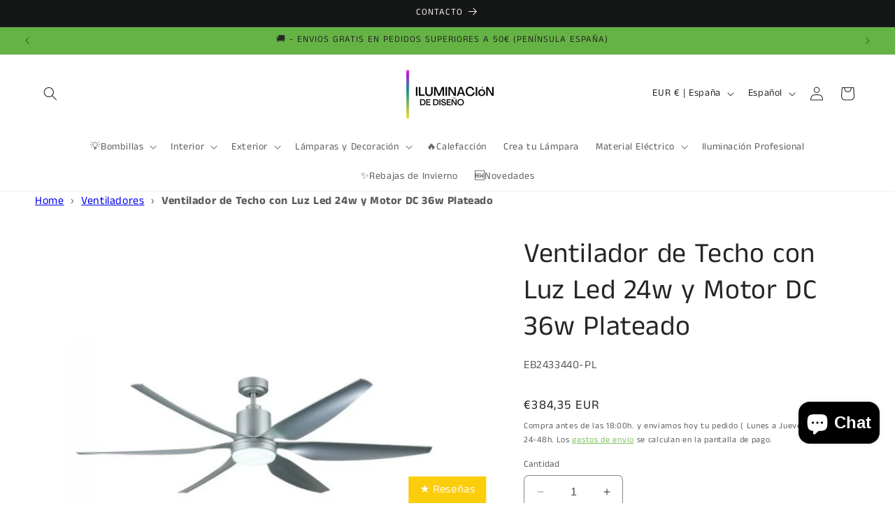

--- FILE ---
content_type: text/html; charset=utf-8
request_url: https://xn--iluminaciondediseo-30b.com/products/ventilador-de-techo-con-luz-led-24w-y-motor-dc-36w-plateado
body_size: 85317
content:
<!doctype html>
<html class="no-js" lang="es">
  <head>
	
    <meta charset="utf-8">
    <meta http-equiv="X-UA-Compatible" content="IE=edge">
    <meta name="viewport" content="width=device-width,initial-scale=1">
    <meta name="theme-color" content="">
    <link rel="canonical" href="https://xn--iluminaciondediseo-30b.com/products/ventilador-de-techo-con-luz-led-24w-y-motor-dc-36w-plateado"><link rel="preconnect" href="https://fonts.shopifycdn.com" crossorigin><title>
      Ventilador de Techo con Luz Led 24w y Motor DC 36w Plateado
 &ndash; Iluminacion de Diseño</title>

    
      <meta name="description" content="Comprar Ventilador de Techo con Luz Led 24w y Motor DC 36w Plateado, potente ventilador de techo con luz, función invierno verano, para poder disfrutar de espacios acogedores durante todo el año.">
    

    

<meta property="og:site_name" content="Iluminacion de Diseño">
<meta property="og:url" content="https://xn--iluminaciondediseo-30b.com/products/ventilador-de-techo-con-luz-led-24w-y-motor-dc-36w-plateado">
<meta property="og:title" content="Ventilador de Techo con Luz Led 24w y Motor DC 36w Plateado">
<meta property="og:type" content="product">
<meta property="og:description" content="Comprar Ventilador de Techo con Luz Led 24w y Motor DC 36w Plateado, potente ventilador de techo con luz, función invierno verano, para poder disfrutar de espacios acogedores durante todo el año."><meta property="og:image" content="http://xn--iluminaciondediseo-30b.com/cdn/shop/products/ventiladordetechoconluzplateado.jpg?v=1644932350">
  <meta property="og:image:secure_url" content="https://xn--iluminaciondediseo-30b.com/cdn/shop/products/ventiladordetechoconluzplateado.jpg?v=1644932350">
  <meta property="og:image:width" content="1080">
  <meta property="og:image:height" content="1080"><meta property="og:price:amount" content="384,35">
  <meta property="og:price:currency" content="EUR"><meta name="twitter:card" content="summary_large_image">
<meta name="twitter:title" content="Ventilador de Techo con Luz Led 24w y Motor DC 36w Plateado">
<meta name="twitter:description" content="Comprar Ventilador de Techo con Luz Led 24w y Motor DC 36w Plateado, potente ventilador de techo con luz, función invierno verano, para poder disfrutar de espacios acogedores durante todo el año.">


    <script src="//xn--iluminaciondediseo-30b.com/cdn/shop/t/16/assets/constants.js?v=58251544750838685771703002975" defer="defer"></script>
    <script src="//xn--iluminaciondediseo-30b.com/cdn/shop/t/16/assets/pubsub.js?v=158357773527763999511703002975" defer="defer"></script>
    <script src="//xn--iluminaciondediseo-30b.com/cdn/shop/t/16/assets/global.js?v=40820548392383841591703002975" defer="defer"></script><script src="//xn--iluminaciondediseo-30b.com/cdn/shop/t/16/assets/animations.js?v=88693664871331136111703002974" defer="defer"></script><script>window.performance && window.performance.mark && window.performance.mark('shopify.content_for_header.start');</script><meta name="google-site-verification" content="yvVD23YjcTNUVFU_ExNP-fxvm04tsyX1Tize6Uq1ZJg">
<meta id="shopify-digital-wallet" name="shopify-digital-wallet" content="/25326190638/digital_wallets/dialog">
<meta name="shopify-checkout-api-token" content="565b26a368a9fb38b92350a630e3c668">
<meta id="in-context-paypal-metadata" data-shop-id="25326190638" data-venmo-supported="false" data-environment="production" data-locale="es_ES" data-paypal-v4="true" data-currency="EUR">
<link rel="alternate" hreflang="x-default" href="https://xn--iluminaciondediseo-30b.com/products/ventilador-de-techo-con-luz-led-24w-y-motor-dc-36w-plateado">
<link rel="alternate" hreflang="es" href="https://xn--iluminaciondediseo-30b.com/products/ventilador-de-techo-con-luz-led-24w-y-motor-dc-36w-plateado">
<link rel="alternate" hreflang="pt" href="https://xn--iluminaciondediseo-30b.com/pt/products/ventilador-de-techo-con-luz-led-24w-y-motor-dc-36w-plateado">
<link rel="alternate" hreflang="fr" href="https://xn--iluminaciondediseo-30b.com/fr/products/ventilador-de-techo-con-luz-led-24w-y-motor-dc-36w-plateado">
<link rel="alternate" type="application/json+oembed" href="https://xn--iluminaciondediseo-30b.com/products/ventilador-de-techo-con-luz-led-24w-y-motor-dc-36w-plateado.oembed">
<script async="async" src="/checkouts/internal/preloads.js?locale=es-ES"></script>
<link rel="preconnect" href="https://shop.app" crossorigin="anonymous">
<script async="async" src="https://shop.app/checkouts/internal/preloads.js?locale=es-ES&shop_id=25326190638" crossorigin="anonymous"></script>
<script id="apple-pay-shop-capabilities" type="application/json">{"shopId":25326190638,"countryCode":"ES","currencyCode":"EUR","merchantCapabilities":["supports3DS"],"merchantId":"gid:\/\/shopify\/Shop\/25326190638","merchantName":"Iluminacion de Diseño","requiredBillingContactFields":["postalAddress","email","phone"],"requiredShippingContactFields":["postalAddress","email","phone"],"shippingType":"shipping","supportedNetworks":["visa","maestro","masterCard","amex"],"total":{"type":"pending","label":"Iluminacion de Diseño","amount":"1.00"},"shopifyPaymentsEnabled":true,"supportsSubscriptions":true}</script>
<script id="shopify-features" type="application/json">{"accessToken":"565b26a368a9fb38b92350a630e3c668","betas":["rich-media-storefront-analytics"],"domain":"xn--iluminaciondediseo-30b.com","predictiveSearch":true,"shopId":25326190638,"locale":"es"}</script>
<script>var Shopify = Shopify || {};
Shopify.shop = "iluminaciondiseno.myshopify.com";
Shopify.locale = "es";
Shopify.currency = {"active":"EUR","rate":"1.0"};
Shopify.country = "ES";
Shopify.theme = {"name":"Craft","id":154767753552,"schema_name":"Craft","schema_version":"12.0.0","theme_store_id":1368,"role":"main"};
Shopify.theme.handle = "null";
Shopify.theme.style = {"id":null,"handle":null};
Shopify.cdnHost = "xn--iluminaciondediseo-30b.com/cdn";
Shopify.routes = Shopify.routes || {};
Shopify.routes.root = "/";</script>
<script type="module">!function(o){(o.Shopify=o.Shopify||{}).modules=!0}(window);</script>
<script>!function(o){function n(){var o=[];function n(){o.push(Array.prototype.slice.apply(arguments))}return n.q=o,n}var t=o.Shopify=o.Shopify||{};t.loadFeatures=n(),t.autoloadFeatures=n()}(window);</script>
<script>
  window.ShopifyPay = window.ShopifyPay || {};
  window.ShopifyPay.apiHost = "shop.app\/pay";
  window.ShopifyPay.redirectState = null;
</script>
<script id="shop-js-analytics" type="application/json">{"pageType":"product"}</script>
<script defer="defer" async type="module" src="//xn--iluminaciondediseo-30b.com/cdn/shopifycloud/shop-js/modules/v2/client.init-shop-cart-sync_-aut3ZVe.es.esm.js"></script>
<script defer="defer" async type="module" src="//xn--iluminaciondediseo-30b.com/cdn/shopifycloud/shop-js/modules/v2/chunk.common_jR-HGkUL.esm.js"></script>
<script type="module">
  await import("//xn--iluminaciondediseo-30b.com/cdn/shopifycloud/shop-js/modules/v2/client.init-shop-cart-sync_-aut3ZVe.es.esm.js");
await import("//xn--iluminaciondediseo-30b.com/cdn/shopifycloud/shop-js/modules/v2/chunk.common_jR-HGkUL.esm.js");

  window.Shopify.SignInWithShop?.initShopCartSync?.({"fedCMEnabled":true,"windoidEnabled":true});

</script>
<script>
  window.Shopify = window.Shopify || {};
  if (!window.Shopify.featureAssets) window.Shopify.featureAssets = {};
  window.Shopify.featureAssets['shop-js'] = {"shop-cart-sync":["modules/v2/client.shop-cart-sync_BAYdngfT.es.esm.js","modules/v2/chunk.common_jR-HGkUL.esm.js"],"init-fed-cm":["modules/v2/client.init-fed-cm_C1KIrACA.es.esm.js","modules/v2/chunk.common_jR-HGkUL.esm.js"],"shop-button":["modules/v2/client.shop-button_nPJqyawu.es.esm.js","modules/v2/chunk.common_jR-HGkUL.esm.js"],"init-windoid":["modules/v2/client.init-windoid_BBN3UDv3.es.esm.js","modules/v2/chunk.common_jR-HGkUL.esm.js"],"shop-cash-offers":["modules/v2/client.shop-cash-offers_DHr6BHOX.es.esm.js","modules/v2/chunk.common_jR-HGkUL.esm.js","modules/v2/chunk.modal_K_-4b6jm.esm.js"],"shop-toast-manager":["modules/v2/client.shop-toast-manager_DsmMrndK.es.esm.js","modules/v2/chunk.common_jR-HGkUL.esm.js"],"init-shop-email-lookup-coordinator":["modules/v2/client.init-shop-email-lookup-coordinator_CqHiorcR.es.esm.js","modules/v2/chunk.common_jR-HGkUL.esm.js"],"pay-button":["modules/v2/client.pay-button_CyYMAtLe.es.esm.js","modules/v2/chunk.common_jR-HGkUL.esm.js"],"avatar":["modules/v2/client.avatar_BTnouDA3.es.esm.js"],"init-shop-cart-sync":["modules/v2/client.init-shop-cart-sync_-aut3ZVe.es.esm.js","modules/v2/chunk.common_jR-HGkUL.esm.js"],"shop-login-button":["modules/v2/client.shop-login-button_CkV-3QmP.es.esm.js","modules/v2/chunk.common_jR-HGkUL.esm.js","modules/v2/chunk.modal_K_-4b6jm.esm.js"],"init-customer-accounts-sign-up":["modules/v2/client.init-customer-accounts-sign-up_OVpxiKuf.es.esm.js","modules/v2/client.shop-login-button_CkV-3QmP.es.esm.js","modules/v2/chunk.common_jR-HGkUL.esm.js","modules/v2/chunk.modal_K_-4b6jm.esm.js"],"init-shop-for-new-customer-accounts":["modules/v2/client.init-shop-for-new-customer-accounts_B3-6tUHj.es.esm.js","modules/v2/client.shop-login-button_CkV-3QmP.es.esm.js","modules/v2/chunk.common_jR-HGkUL.esm.js","modules/v2/chunk.modal_K_-4b6jm.esm.js"],"init-customer-accounts":["modules/v2/client.init-customer-accounts_DAvreLqn.es.esm.js","modules/v2/client.shop-login-button_CkV-3QmP.es.esm.js","modules/v2/chunk.common_jR-HGkUL.esm.js","modules/v2/chunk.modal_K_-4b6jm.esm.js"],"shop-follow-button":["modules/v2/client.shop-follow-button_D-yP9CCa.es.esm.js","modules/v2/chunk.common_jR-HGkUL.esm.js","modules/v2/chunk.modal_K_-4b6jm.esm.js"],"lead-capture":["modules/v2/client.lead-capture_cgi9rykO.es.esm.js","modules/v2/chunk.common_jR-HGkUL.esm.js","modules/v2/chunk.modal_K_-4b6jm.esm.js"],"checkout-modal":["modules/v2/client.checkout-modal_CNOx8cMi.es.esm.js","modules/v2/chunk.common_jR-HGkUL.esm.js","modules/v2/chunk.modal_K_-4b6jm.esm.js"],"shop-login":["modules/v2/client.shop-login_B0Pz78O1.es.esm.js","modules/v2/chunk.common_jR-HGkUL.esm.js","modules/v2/chunk.modal_K_-4b6jm.esm.js"],"payment-terms":["modules/v2/client.payment-terms_DHTqhmPP.es.esm.js","modules/v2/chunk.common_jR-HGkUL.esm.js","modules/v2/chunk.modal_K_-4b6jm.esm.js"]};
</script>
<script>(function() {
  var isLoaded = false;
  function asyncLoad() {
    if (isLoaded) return;
    isLoaded = true;
    var urls = ["https:\/\/ufe.helixo.co\/scripts\/sdk.min.js?shop=iluminaciondiseno.myshopify.com","https:\/\/cdn.shopify.com\/s\/files\/1\/0253\/2619\/0638\/t\/2\/assets\/subscribe-it.js?v=1667256119\u0026shop=iluminaciondiseno.myshopify.com","https:\/\/fs.kaktusapp.com\/storage\/js\/kaktus_fs-iluminaciondiseno.myshopify.com.js?ver=30\u0026shop=iluminaciondiseno.myshopify.com"];
    for (var i = 0; i < urls.length; i++) {
      var s = document.createElement('script');
      s.type = 'text/javascript';
      s.async = true;
      s.src = urls[i];
      var x = document.getElementsByTagName('script')[0];
      x.parentNode.insertBefore(s, x);
    }
  };
  if(window.attachEvent) {
    window.attachEvent('onload', asyncLoad);
  } else {
    window.addEventListener('load', asyncLoad, false);
  }
})();</script>
<script id="__st">var __st={"a":25326190638,"offset":3600,"reqid":"3878cc18-0b71-4547-87ba-c549f8c58382-1768950845","pageurl":"xn--iluminaciondediseo-30b.com\/products\/ventilador-de-techo-con-luz-led-24w-y-motor-dc-36w-plateado","u":"81c209d179cb","p":"product","rtyp":"product","rid":6749743480878};</script>
<script>window.ShopifyPaypalV4VisibilityTracking = true;</script>
<script id="captcha-bootstrap">!function(){'use strict';const t='contact',e='account',n='new_comment',o=[[t,t],['blogs',n],['comments',n],[t,'customer']],c=[[e,'customer_login'],[e,'guest_login'],[e,'recover_customer_password'],[e,'create_customer']],r=t=>t.map((([t,e])=>`form[action*='/${t}']:not([data-nocaptcha='true']) input[name='form_type'][value='${e}']`)).join(','),a=t=>()=>t?[...document.querySelectorAll(t)].map((t=>t.form)):[];function s(){const t=[...o],e=r(t);return a(e)}const i='password',u='form_key',d=['recaptcha-v3-token','g-recaptcha-response','h-captcha-response',i],f=()=>{try{return window.sessionStorage}catch{return}},m='__shopify_v',_=t=>t.elements[u];function p(t,e,n=!1){try{const o=window.sessionStorage,c=JSON.parse(o.getItem(e)),{data:r}=function(t){const{data:e,action:n}=t;return t[m]||n?{data:e,action:n}:{data:t,action:n}}(c);for(const[e,n]of Object.entries(r))t.elements[e]&&(t.elements[e].value=n);n&&o.removeItem(e)}catch(o){console.error('form repopulation failed',{error:o})}}const l='form_type',E='cptcha';function T(t){t.dataset[E]=!0}const w=window,h=w.document,L='Shopify',v='ce_forms',y='captcha';let A=!1;((t,e)=>{const n=(g='f06e6c50-85a8-45c8-87d0-21a2b65856fe',I='https://cdn.shopify.com/shopifycloud/storefront-forms-hcaptcha/ce_storefront_forms_captcha_hcaptcha.v1.5.2.iife.js',D={infoText:'Protegido por hCaptcha',privacyText:'Privacidad',termsText:'Términos'},(t,e,n)=>{const o=w[L][v],c=o.bindForm;if(c)return c(t,g,e,D).then(n);var r;o.q.push([[t,g,e,D],n]),r=I,A||(h.body.append(Object.assign(h.createElement('script'),{id:'captcha-provider',async:!0,src:r})),A=!0)});var g,I,D;w[L]=w[L]||{},w[L][v]=w[L][v]||{},w[L][v].q=[],w[L][y]=w[L][y]||{},w[L][y].protect=function(t,e){n(t,void 0,e),T(t)},Object.freeze(w[L][y]),function(t,e,n,w,h,L){const[v,y,A,g]=function(t,e,n){const i=e?o:[],u=t?c:[],d=[...i,...u],f=r(d),m=r(i),_=r(d.filter((([t,e])=>n.includes(e))));return[a(f),a(m),a(_),s()]}(w,h,L),I=t=>{const e=t.target;return e instanceof HTMLFormElement?e:e&&e.form},D=t=>v().includes(t);t.addEventListener('submit',(t=>{const e=I(t);if(!e)return;const n=D(e)&&!e.dataset.hcaptchaBound&&!e.dataset.recaptchaBound,o=_(e),c=g().includes(e)&&(!o||!o.value);(n||c)&&t.preventDefault(),c&&!n&&(function(t){try{if(!f())return;!function(t){const e=f();if(!e)return;const n=_(t);if(!n)return;const o=n.value;o&&e.removeItem(o)}(t);const e=Array.from(Array(32),(()=>Math.random().toString(36)[2])).join('');!function(t,e){_(t)||t.append(Object.assign(document.createElement('input'),{type:'hidden',name:u})),t.elements[u].value=e}(t,e),function(t,e){const n=f();if(!n)return;const o=[...t.querySelectorAll(`input[type='${i}']`)].map((({name:t})=>t)),c=[...d,...o],r={};for(const[a,s]of new FormData(t).entries())c.includes(a)||(r[a]=s);n.setItem(e,JSON.stringify({[m]:1,action:t.action,data:r}))}(t,e)}catch(e){console.error('failed to persist form',e)}}(e),e.submit())}));const S=(t,e)=>{t&&!t.dataset[E]&&(n(t,e.some((e=>e===t))),T(t))};for(const o of['focusin','change'])t.addEventListener(o,(t=>{const e=I(t);D(e)&&S(e,y())}));const B=e.get('form_key'),M=e.get(l),P=B&&M;t.addEventListener('DOMContentLoaded',(()=>{const t=y();if(P)for(const e of t)e.elements[l].value===M&&p(e,B);[...new Set([...A(),...v().filter((t=>'true'===t.dataset.shopifyCaptcha))])].forEach((e=>S(e,t)))}))}(h,new URLSearchParams(w.location.search),n,t,e,['guest_login'])})(!0,!0)}();</script>
<script integrity="sha256-4kQ18oKyAcykRKYeNunJcIwy7WH5gtpwJnB7kiuLZ1E=" data-source-attribution="shopify.loadfeatures" defer="defer" src="//xn--iluminaciondediseo-30b.com/cdn/shopifycloud/storefront/assets/storefront/load_feature-a0a9edcb.js" crossorigin="anonymous"></script>
<script crossorigin="anonymous" defer="defer" src="//xn--iluminaciondediseo-30b.com/cdn/shopifycloud/storefront/assets/shopify_pay/storefront-65b4c6d7.js?v=20250812"></script>
<script data-source-attribution="shopify.dynamic_checkout.dynamic.init">var Shopify=Shopify||{};Shopify.PaymentButton=Shopify.PaymentButton||{isStorefrontPortableWallets:!0,init:function(){window.Shopify.PaymentButton.init=function(){};var t=document.createElement("script");t.src="https://xn--iluminaciondediseo-30b.com/cdn/shopifycloud/portable-wallets/latest/portable-wallets.es.js",t.type="module",document.head.appendChild(t)}};
</script>
<script data-source-attribution="shopify.dynamic_checkout.buyer_consent">
  function portableWalletsHideBuyerConsent(e){var t=document.getElementById("shopify-buyer-consent"),n=document.getElementById("shopify-subscription-policy-button");t&&n&&(t.classList.add("hidden"),t.setAttribute("aria-hidden","true"),n.removeEventListener("click",e))}function portableWalletsShowBuyerConsent(e){var t=document.getElementById("shopify-buyer-consent"),n=document.getElementById("shopify-subscription-policy-button");t&&n&&(t.classList.remove("hidden"),t.removeAttribute("aria-hidden"),n.addEventListener("click",e))}window.Shopify?.PaymentButton&&(window.Shopify.PaymentButton.hideBuyerConsent=portableWalletsHideBuyerConsent,window.Shopify.PaymentButton.showBuyerConsent=portableWalletsShowBuyerConsent);
</script>
<script data-source-attribution="shopify.dynamic_checkout.cart.bootstrap">document.addEventListener("DOMContentLoaded",(function(){function t(){return document.querySelector("shopify-accelerated-checkout-cart, shopify-accelerated-checkout")}if(t())Shopify.PaymentButton.init();else{new MutationObserver((function(e,n){t()&&(Shopify.PaymentButton.init(),n.disconnect())})).observe(document.body,{childList:!0,subtree:!0})}}));
</script>
<link id="shopify-accelerated-checkout-styles" rel="stylesheet" media="screen" href="https://xn--iluminaciondediseo-30b.com/cdn/shopifycloud/portable-wallets/latest/accelerated-checkout-backwards-compat.css" crossorigin="anonymous">
<style id="shopify-accelerated-checkout-cart">
        #shopify-buyer-consent {
  margin-top: 1em;
  display: inline-block;
  width: 100%;
}

#shopify-buyer-consent.hidden {
  display: none;
}

#shopify-subscription-policy-button {
  background: none;
  border: none;
  padding: 0;
  text-decoration: underline;
  font-size: inherit;
  cursor: pointer;
}

#shopify-subscription-policy-button::before {
  box-shadow: none;
}

      </style>
<script id="sections-script" data-sections="header" defer="defer" src="//xn--iluminaciondediseo-30b.com/cdn/shop/t/16/compiled_assets/scripts.js?v=6844"></script>
<script>window.performance && window.performance.mark && window.performance.mark('shopify.content_for_header.end');</script>


    <style data-shopify>
      @font-face {
  font-family: "Anek Tamil";
  font-weight: 400;
  font-style: normal;
  font-display: swap;
  src: url("//xn--iluminaciondediseo-30b.com/cdn/fonts/anek_tamil/anektamil_n4.2c907daa645b7bbf6285dac0733760f08d99f2ba.woff2") format("woff2"),
       url("//xn--iluminaciondediseo-30b.com/cdn/fonts/anek_tamil/anektamil_n4.58d2b7d33afb43473289c2390c1128013680474b.woff") format("woff");
}

      @font-face {
  font-family: "Anek Tamil";
  font-weight: 700;
  font-style: normal;
  font-display: swap;
  src: url("//xn--iluminaciondediseo-30b.com/cdn/fonts/anek_tamil/anektamil_n7.31f19f849e399606944d7e18afb0d939020205cb.woff2") format("woff2"),
       url("//xn--iluminaciondediseo-30b.com/cdn/fonts/anek_tamil/anektamil_n7.3814c59b267d611330450a8e339987d5bc311032.woff") format("woff");
}

      
      
      @font-face {
  font-family: "Anek Tamil";
  font-weight: 400;
  font-style: normal;
  font-display: swap;
  src: url("//xn--iluminaciondediseo-30b.com/cdn/fonts/anek_tamil/anektamil_n4.2c907daa645b7bbf6285dac0733760f08d99f2ba.woff2") format("woff2"),
       url("//xn--iluminaciondediseo-30b.com/cdn/fonts/anek_tamil/anektamil_n4.58d2b7d33afb43473289c2390c1128013680474b.woff") format("woff");
}


      
        :root,
        .color-background-1 {
          --color-background: 255,255,255;
        
          --gradient-background: #ffffff;
        

        

        --color-foreground: 37,37,37;
        --color-background-contrast: 191,191,191;
        --color-shadow: 37,37,37;
        --color-button: 21,22,22;
        --color-button-text: 239,236,236;
        --color-secondary-button: 255,255,255;
        --color-secondary-button-text: 102,179,69;
        --color-link: 102,179,69;
        --color-badge-foreground: 37,37,37;
        --color-badge-background: 255,255,255;
        --color-badge-border: 37,37,37;
        --payment-terms-background-color: rgb(255 255 255);
      }
      
        
        .color-background-2 {
          --color-background: 102,179,69;
        
          --gradient-background: #66b345;
        

        

        --color-foreground: 37,37,37;
        --color-background-contrast: 50,87,34;
        --color-shadow: 37,37,37;
        --color-button: 37,37,37;
        --color-button-text: 102,179,69;
        --color-secondary-button: 102,179,69;
        --color-secondary-button-text: 37,37,37;
        --color-link: 37,37,37;
        --color-badge-foreground: 37,37,37;
        --color-badge-background: 102,179,69;
        --color-badge-border: 37,37,37;
        --payment-terms-background-color: rgb(102 179 69);
      }
      
        
        .color-inverse {
          --color-background: 0,0,0;
        
          --gradient-background: rgba(0,0,0,0);
        

        

        --color-foreground: 255,255,255;
        --color-background-contrast: 128,128,128;
        --color-shadow: 37,37,37;
        --color-button: 255,255,255;
        --color-button-text: 37,37,37;
        --color-secondary-button: 0,0,0;
        --color-secondary-button-text: 255,255,255;
        --color-link: 255,255,255;
        --color-badge-foreground: 255,255,255;
        --color-badge-background: 0,0,0;
        --color-badge-border: 255,255,255;
        --payment-terms-background-color: rgb(0 0 0);
      }
      
        
        .color-accent-1 {
          --color-background: 21,22,22;
        
          --gradient-background: #151616;
        

        

        --color-foreground: 239,236,236;
        --color-background-contrast: 147,151,151;
        --color-shadow: 37,37,37;
        --color-button: 239,236,236;
        --color-button-text: 21,22,22;
        --color-secondary-button: 21,22,22;
        --color-secondary-button-text: 239,236,236;
        --color-link: 239,236,236;
        --color-badge-foreground: 239,236,236;
        --color-badge-background: 21,22,22;
        --color-badge-border: 239,236,236;
        --payment-terms-background-color: rgb(21 22 22);
      }
      
        
        .color-accent-2 {
          --color-background: 63,81,71;
        
          --gradient-background: #3f5147;
        

        

        --color-foreground: 239,236,236;
        --color-background-contrast: 7,9,8;
        --color-shadow: 37,37,37;
        --color-button: 239,236,236;
        --color-button-text: 63,81,71;
        --color-secondary-button: 63,81,71;
        --color-secondary-button-text: 239,236,236;
        --color-link: 239,236,236;
        --color-badge-foreground: 239,236,236;
        --color-badge-background: 63,81,71;
        --color-badge-border: 239,236,236;
        --payment-terms-background-color: rgb(63 81 71);
      }
      
        
        .color-scheme-0abaf03b-1506-4218-820a-569ea2741945 {
          --color-background: 0,0,0;
        
          --gradient-background: rgba(0,0,0,0);
        

        

        --color-foreground: 0,0,0;
        --color-background-contrast: 128,128,128;
        --color-shadow: 0,0,0;
        --color-button: 102,179,69;
        --color-button-text: 0,0,0;
        --color-secondary-button: 0,0,0;
        --color-secondary-button-text: 102,179,69;
        --color-link: 102,179,69;
        --color-badge-foreground: 0,0,0;
        --color-badge-background: 0,0,0;
        --color-badge-border: 0,0,0;
        --payment-terms-background-color: rgb(0 0 0);
      }
      

      body, .color-background-1, .color-background-2, .color-inverse, .color-accent-1, .color-accent-2, .color-scheme-0abaf03b-1506-4218-820a-569ea2741945 {
        color: rgba(var(--color-foreground), 0.75);
        background-color: rgb(var(--color-background));
      }

      :root {
        --font-body-family: "Anek Tamil", sans-serif;
        --font-body-style: normal;
        --font-body-weight: 400;
        --font-body-weight-bold: 700;

        --font-heading-family: "Anek Tamil", sans-serif;
        --font-heading-style: normal;
        --font-heading-weight: 400;

        --font-body-scale: 1.0;
        --font-heading-scale: 1.0;

        --media-padding: px;
        --media-border-opacity: 0.1;
        --media-border-width: 0px;
        --media-radius: 6px;
        --media-shadow-opacity: 0.0;
        --media-shadow-horizontal-offset: 0px;
        --media-shadow-vertical-offset: -12px;
        --media-shadow-blur-radius: 5px;
        --media-shadow-visible: 0;

        --page-width: 160rem;
        --page-width-margin: 0rem;

        --product-card-image-padding: 0.0rem;
        --product-card-corner-radius: 0.6rem;
        --product-card-text-alignment: left;
        --product-card-border-width: 0.1rem;
        --product-card-border-opacity: 0.1;
        --product-card-shadow-opacity: 0.0;
        --product-card-shadow-visible: 0;
        --product-card-shadow-horizontal-offset: 0.0rem;
        --product-card-shadow-vertical-offset: 0.4rem;
        --product-card-shadow-blur-radius: 0.5rem;

        --collection-card-image-padding: 0.0rem;
        --collection-card-corner-radius: 0.6rem;
        --collection-card-text-alignment: left;
        --collection-card-border-width: 0.1rem;
        --collection-card-border-opacity: 0.1;
        --collection-card-shadow-opacity: 0.0;
        --collection-card-shadow-visible: 0;
        --collection-card-shadow-horizontal-offset: 0.0rem;
        --collection-card-shadow-vertical-offset: 0.4rem;
        --collection-card-shadow-blur-radius: 0.5rem;

        --blog-card-image-padding: 0.0rem;
        --blog-card-corner-radius: 0.6rem;
        --blog-card-text-alignment: left;
        --blog-card-border-width: 0.1rem;
        --blog-card-border-opacity: 0.1;
        --blog-card-shadow-opacity: 0.0;
        --blog-card-shadow-visible: 0;
        --blog-card-shadow-horizontal-offset: 0.0rem;
        --blog-card-shadow-vertical-offset: 0.4rem;
        --blog-card-shadow-blur-radius: 0.5rem;

        --badge-corner-radius: 0.6rem;

        --popup-border-width: 6px;
        --popup-border-opacity: 0.5;
        --popup-corner-radius: 6px;
        --popup-shadow-opacity: 0.0;
        --popup-shadow-horizontal-offset: 0px;
        --popup-shadow-vertical-offset: 4px;
        --popup-shadow-blur-radius: 5px;

        --drawer-border-width: 1px;
        --drawer-border-opacity: 0.1;
        --drawer-shadow-opacity: 0.0;
        --drawer-shadow-horizontal-offset: 0px;
        --drawer-shadow-vertical-offset: 4px;
        --drawer-shadow-blur-radius: 5px;

        --spacing-sections-desktop: 0px;
        --spacing-sections-mobile: 0px;

        --grid-desktop-vertical-spacing: 20px;
        --grid-desktop-horizontal-spacing: 16px;
        --grid-mobile-vertical-spacing: 10px;
        --grid-mobile-horizontal-spacing: 8px;

        --text-boxes-border-opacity: 0.0;
        --text-boxes-border-width: 2px;
        --text-boxes-radius: 24px;
        --text-boxes-shadow-opacity: 0.0;
        --text-boxes-shadow-visible: 0;
        --text-boxes-shadow-horizontal-offset: 0px;
        --text-boxes-shadow-vertical-offset: -10px;
        --text-boxes-shadow-blur-radius: 5px;

        --buttons-radius: 16px;
        --buttons-radius-outset: 22px;
        --buttons-border-width: 6px;
        --buttons-border-opacity: 1.0;
        --buttons-shadow-opacity: 0.5;
        --buttons-shadow-visible: 1;
        --buttons-shadow-horizontal-offset: -4px;
        --buttons-shadow-vertical-offset: 4px;
        --buttons-shadow-blur-radius: 5px;
        --buttons-border-offset: 0.3px;

        --inputs-radius: 6px;
        --inputs-border-width: 1px;
        --inputs-border-opacity: 0.55;
        --inputs-shadow-opacity: 0.0;
        --inputs-shadow-horizontal-offset: 0px;
        --inputs-margin-offset: 0px;
        --inputs-shadow-vertical-offset: 4px;
        --inputs-shadow-blur-radius: 5px;
        --inputs-radius-outset: 7px;

        --variant-pills-radius: 40px;
        --variant-pills-border-width: 5px;
        --variant-pills-border-opacity: 0.55;
        --variant-pills-shadow-opacity: 0.0;
        --variant-pills-shadow-horizontal-offset: 0px;
        --variant-pills-shadow-vertical-offset: 4px;
        --variant-pills-shadow-blur-radius: 5px;
      }

      *,
      *::before,
      *::after {
        box-sizing: inherit;
      }

      html {
        box-sizing: border-box;
        font-size: calc(var(--font-body-scale) * 62.5%);
        height: 100%;
      }

      body {
        display: grid;
        grid-template-rows: auto auto 1fr auto;
        grid-template-columns: 100%;
        min-height: 100%;
        margin: 0;
        font-size: 1.5rem;
        letter-spacing: 0.06rem;
        line-height: calc(1 + 0.8 / var(--font-body-scale));
        font-family: var(--font-body-family);
        font-style: var(--font-body-style);
        font-weight: var(--font-body-weight);
      }

      @media screen and (min-width: 750px) {
        body {
          font-size: 1.6rem;
        }
      }
    </style>

    <link href="//xn--iluminaciondediseo-30b.com/cdn/shop/t/16/assets/base.css?v=22615539281115885671703002974" rel="stylesheet" type="text/css" media="all" />
<link rel="preload" as="font" href="//xn--iluminaciondediseo-30b.com/cdn/fonts/anek_tamil/anektamil_n4.2c907daa645b7bbf6285dac0733760f08d99f2ba.woff2" type="font/woff2" crossorigin><link rel="preload" as="font" href="//xn--iluminaciondediseo-30b.com/cdn/fonts/anek_tamil/anektamil_n4.2c907daa645b7bbf6285dac0733760f08d99f2ba.woff2" type="font/woff2" crossorigin><link href="//xn--iluminaciondediseo-30b.com/cdn/shop/t/16/assets/component-localization-form.css?v=143319823105703127341703002975" rel="stylesheet" type="text/css" media="all" />
      <script src="//xn--iluminaciondediseo-30b.com/cdn/shop/t/16/assets/localization-form.js?v=161644695336821385561703002975" defer="defer"></script><link
        rel="stylesheet"
        href="//xn--iluminaciondediseo-30b.com/cdn/shop/t/16/assets/component-predictive-search.css?v=118923337488134913561703002975"
        media="print"
        onload="this.media='all'"
      ><script>
      document.documentElement.className = document.documentElement.className.replace('no-js', 'js');
      if (Shopify.designMode) {
        document.documentElement.classList.add('shopify-design-mode');
      }
    </script>
  

<!-- BEGIN app block: shopify://apps/pandectes-gdpr/blocks/banner/58c0baa2-6cc1-480c-9ea6-38d6d559556a -->
  
    
      <!-- TCF is active, scripts are loaded above -->
      
      <script>
        
          window.PandectesSettings = {"store":{"id":25326190638,"plan":"basic","theme":"Craft","primaryLocale":"es","adminMode":false,"headless":false,"storefrontRootDomain":"","checkoutRootDomain":"","storefrontAccessToken":""},"tsPublished":1759330300,"declaration":{"showPurpose":false,"showProvider":false,"declIntroText":"Usamos cookies para optimizar la funcionalidad del sitio web, analizar el rendimiento y brindarle una experiencia personalizada. Algunas cookies son esenciales para que el sitio web funcione y funcione correctamente. Esas cookies no se pueden deshabilitar. En esta ventana puede gestionar su preferencia de cookies.","showDateGenerated":true},"language":{"unpublished":[],"languageMode":"Single","fallbackLanguage":"es","languageDetection":"browser","languagesSupported":[]},"texts":{"managed":{"headerText":{"es":"Respetamos tu privacidad"},"consentText":{"es":"Este sitio web utiliza cookies para garantizar que obtenga la mejor experiencia."},"linkText":{"es":"Aprende más"},"imprintText":{"es":"Imprimir"},"googleLinkText":{"es":"Términos de privacidad de Google"},"allowButtonText":{"es":"Aceptar"},"denyButtonText":{"es":"Disminución"},"dismissButtonText":{"es":"OK"},"leaveSiteButtonText":{"es":"Salir de este sitio"},"preferencesButtonText":{"es":"Preferencias"},"cookiePolicyText":{"es":"Política de cookies"},"preferencesPopupTitleText":{"es":"Gestionar las preferencias de consentimiento"},"preferencesPopupIntroText":{"es":"Usamos cookies para optimizar la funcionalidad del sitio web, analizar el rendimiento y brindarle una experiencia personalizada. Algunas cookies son esenciales para que el sitio web funcione y funcione correctamente. Esas cookies no se pueden desactivar. En esta ventana puede administrar su preferencia de cookies."},"preferencesPopupSaveButtonText":{"es":"Guardar preferencias"},"preferencesPopupCloseButtonText":{"es":"Cerrar"},"preferencesPopupAcceptAllButtonText":{"es":"Aceptar todo"},"preferencesPopupRejectAllButtonText":{"es":"Rechazar todo"},"cookiesDetailsText":{"es":"Detalles de las cookies"},"preferencesPopupAlwaysAllowedText":{"es":"Siempre permitido"},"accessSectionParagraphText":{"es":"Tiene derecho a poder acceder a sus datos en cualquier momento."},"accessSectionTitleText":{"es":"Portabilidad de datos"},"accessSectionAccountInfoActionText":{"es":"Información personal"},"accessSectionDownloadReportActionText":{"es":"Descargar todo"},"accessSectionGDPRRequestsActionText":{"es":"Solicitudes de sujetos de datos"},"accessSectionOrdersRecordsActionText":{"es":"Pedidos"},"rectificationSectionParagraphText":{"es":"Tienes derecho a solicitar la actualización de tus datos siempre que lo creas oportuno."},"rectificationSectionTitleText":{"es":"Rectificación de datos"},"rectificationCommentPlaceholder":{"es":"Describe lo que quieres que se actualice"},"rectificationCommentValidationError":{"es":"Se requiere comentario"},"rectificationSectionEditAccountActionText":{"es":"Solicita una actualización"},"erasureSectionTitleText":{"es":"Derecho al olvido"},"erasureSectionParagraphText":{"es":"Tiene derecho a solicitar la eliminación de todos sus datos. Después de eso, ya no podrá acceder a su cuenta."},"erasureSectionRequestDeletionActionText":{"es":"Solicitar la eliminación de datos personales"},"consentDate":{"es":"fecha de consentimiento"},"consentId":{"es":"ID de consentimiento"},"consentSectionChangeConsentActionText":{"es":"Cambiar la preferencia de consentimiento"},"consentSectionConsentedText":{"es":"Usted dio su consentimiento a la política de cookies de este sitio web en"},"consentSectionNoConsentText":{"es":"No ha dado su consentimiento a la política de cookies de este sitio web."},"consentSectionTitleText":{"es":"Su consentimiento de cookies"},"consentStatus":{"es":"Preferencia de consentimiento"},"confirmationFailureMessage":{"es":"Su solicitud no fue verificada. Vuelva a intentarlo y, si el problema persiste, comuníquese con el propietario de la tienda para obtener ayuda."},"confirmationFailureTitle":{"es":"Ocurrió un problema"},"confirmationSuccessMessage":{"es":"Pronto nos comunicaremos con usted en cuanto a su solicitud."},"confirmationSuccessTitle":{"es":"Tu solicitud está verificada"},"guestsSupportEmailFailureMessage":{"es":"Su solicitud no fue enviada. Vuelva a intentarlo y, si el problema persiste, comuníquese con el propietario de la tienda para obtener ayuda."},"guestsSupportEmailFailureTitle":{"es":"Ocurrió un problema"},"guestsSupportEmailPlaceholder":{"es":"Dirección de correo electrónico"},"guestsSupportEmailSuccessMessage":{"es":"Si está registrado como cliente de esta tienda, pronto recibirá un correo electrónico con instrucciones sobre cómo proceder."},"guestsSupportEmailSuccessTitle":{"es":"gracias por tu solicitud"},"guestsSupportEmailValidationError":{"es":"El correo no es válido"},"guestsSupportInfoText":{"es":"Inicie sesión con su cuenta de cliente para continuar."},"submitButton":{"es":"Enviar"},"submittingButton":{"es":"Sumisión..."},"cancelButton":{"es":"Cancelar"},"declIntroText":{"es":"Usamos cookies para optimizar la funcionalidad del sitio web, analizar el rendimiento y brindarle una experiencia personalizada. Algunas cookies son esenciales para que el sitio web funcione y funcione correctamente. Esas cookies no se pueden deshabilitar. En esta ventana puede gestionar su preferencia de cookies."},"declName":{"es":"Nombre"},"declPurpose":{"es":"Objetivo"},"declType":{"es":"Escribe"},"declRetention":{"es":"Retencion"},"declProvider":{"es":"Proveedor"},"declFirstParty":{"es":"Origen"},"declThirdParty":{"es":"Tercero"},"declSeconds":{"es":"segundos"},"declMinutes":{"es":"minutos"},"declHours":{"es":"horas"},"declDays":{"es":"días"},"declWeeks":{"es":"semana(s)"},"declMonths":{"es":"meses"},"declYears":{"es":"años"},"declSession":{"es":"Sesión"},"declDomain":{"es":"Dominio"},"declPath":{"es":"Sendero"}},"categories":{"strictlyNecessaryCookiesTitleText":{"es":"Cookies estrictamente necesarias"},"strictlyNecessaryCookiesDescriptionText":{"es":"Estas cookies son esenciales para permitirle moverse por el sitio web y utilizar sus funciones, como acceder a áreas seguras del sitio web. El sitio web no puede funcionar correctamente sin estas cookies."},"functionalityCookiesTitleText":{"es":"Cookies funcionales"},"functionalityCookiesDescriptionText":{"es":"Estas cookies permiten que el sitio proporcione una funcionalidad y personalización mejoradas. Pueden ser establecidos por nosotros o por proveedores externos cuyos servicios hemos agregado a nuestras páginas. Si no permite estas cookies, es posible que algunos o todos estos servicios no funcionen correctamente."},"performanceCookiesTitleText":{"es":"Cookies de rendimiento"},"performanceCookiesDescriptionText":{"es":"Estas cookies nos permiten monitorear y mejorar el rendimiento de nuestro sitio web. Por ejemplo, nos permiten contar las visitas, identificar las fuentes de tráfico y ver qué partes del sitio son más populares."},"targetingCookiesTitleText":{"es":"Orientación de cookies"},"targetingCookiesDescriptionText":{"es":"Nuestros socios publicitarios pueden establecer estas cookies a través de nuestro sitio. Estas empresas pueden utilizarlos para crear un perfil de sus intereses y mostrarle anuncios relevantes en otros sitios. No almacenan directamente información personal, sino que se basan en la identificación única de su navegador y dispositivo de Internet. Si no permite estas cookies, experimentará publicidad menos dirigida."},"unclassifiedCookiesTitleText":{"es":"Cookies sin clasificar"},"unclassifiedCookiesDescriptionText":{"es":"Las cookies no clasificadas son cookies que estamos en proceso de clasificar, junto con los proveedores de cookies individuales."}},"auto":{}},"library":{"previewMode":false,"fadeInTimeout":0,"defaultBlocked":7,"showLink":true,"showImprintLink":false,"showGoogleLink":false,"enabled":true,"cookie":{"expiryDays":365,"secure":true,"domain":""},"dismissOnScroll":false,"dismissOnWindowClick":false,"dismissOnTimeout":false,"palette":{"popup":{"background":"#FFFFFF","backgroundForCalculations":{"a":1,"b":255,"g":255,"r":255},"text":"#000000"},"button":{"background":"transparent","backgroundForCalculations":{"a":1,"b":255,"g":255,"r":255},"text":"#000000","textForCalculation":{"a":1,"b":0,"g":0,"r":0},"border":"#000000"}},"content":{"href":"https://iluminaciondiseno.myshopify.com/policies/privacy-policy","imprintHref":"/","close":"&#10005;","target":"","logo":"<img class=\"cc-banner-logo\" style=\"max-height: 40px;\" src=\"https://iluminaciondiseno.myshopify.com/cdn/shop/files/pandectes-banner-logo.png\" alt=\"Cookie banner\" />"},"window":"<div role=\"dialog\" aria-label=\"{{header}}\" aria-describedby=\"cookieconsent:desc\" id=\"pandectes-banner\" class=\"cc-window-wrapper cc-top-wrapper\"><div class=\"pd-cookie-banner-window cc-window {{classes}}\"><!--googleoff: all-->{{children}}<!--googleon: all--></div></div>","compliance":{"opt-both":"<div class=\"cc-compliance cc-highlight\">{{deny}}{{allow}}</div>"},"type":"opt-both","layouts":{"basic":"{{logo}}{{messagelink}}{{compliance}}{{close}}"},"position":"top","theme":"wired","revokable":true,"animateRevokable":false,"revokableReset":false,"revokableLogoUrl":"https://iluminaciondiseno.myshopify.com/cdn/shop/files/pandectes-reopen-logo.png","revokablePlacement":"bottom-left","revokableMarginHorizontal":15,"revokableMarginVertical":15,"static":false,"autoAttach":true,"hasTransition":true,"blacklistPage":[""],"elements":{"close":"<button aria-label=\"\" type=\"button\" class=\"cc-close\">{{close}}</button>","dismiss":"<button type=\"button\" class=\"cc-btn cc-btn-decision cc-dismiss\">{{dismiss}}</button>","allow":"<button type=\"button\" class=\"cc-btn cc-btn-decision cc-allow\">{{allow}}</button>","deny":"<button type=\"button\" class=\"cc-btn cc-btn-decision cc-deny\">{{deny}}</button>","preferences":"<button type=\"button\" class=\"cc-btn cc-settings\" onclick=\"Pandectes.fn.openPreferences()\">{{preferences}}</button>"}},"geolocation":{"brOnly":false,"caOnly":false,"chOnly":false,"euOnly":false,"jpOnly":false,"thOnly":false,"canadaOnly":false,"canadaLaw25":false,"canadaPipeda":false,"globalVisibility":true},"dsr":{"guestsSupport":false,"accessSectionDownloadReportAuto":false},"banner":{"resetTs":1704370937,"extraCss":"        .cc-banner-logo {max-width: 24em!important;}    @media(min-width: 768px) {.cc-window.cc-floating{max-width: 24em!important;width: 24em!important;}}    .cc-message, .pd-cookie-banner-window .cc-header, .cc-logo {text-align: left}    .cc-window-wrapper{z-index: 2147483647;}    .cc-window{z-index: 2147483647;font-family: inherit;}    .pd-cookie-banner-window .cc-header{font-family: inherit;}    .pd-cp-ui{font-family: inherit; background-color: #FFFFFF;color:#000000;}    button.pd-cp-btn, a.pd-cp-btn{}    input + .pd-cp-preferences-slider{background-color: rgba(0, 0, 0, 0.3)}    .pd-cp-scrolling-section::-webkit-scrollbar{background-color: rgba(0, 0, 0, 0.3)}    input:checked + .pd-cp-preferences-slider{background-color: rgba(0, 0, 0, 1)}    .pd-cp-scrolling-section::-webkit-scrollbar-thumb {background-color: rgba(0, 0, 0, 1)}    .pd-cp-ui-close{color:#000000;}    .pd-cp-preferences-slider:before{background-color: #FFFFFF}    .pd-cp-title:before {border-color: #000000!important}    .pd-cp-preferences-slider{background-color:#000000}    .pd-cp-toggle{color:#000000!important}    @media(max-width:699px) {.pd-cp-ui-close-top svg {fill: #000000}}    .pd-cp-toggle:hover,.pd-cp-toggle:visited,.pd-cp-toggle:active{color:#000000!important}    .pd-cookie-banner-window {box-shadow: 0 0 18px rgb(0 0 0 / 20%);}  ","customJavascript":{},"showPoweredBy":false,"logoHeight":40,"revokableTrigger":false,"hybridStrict":false,"cookiesBlockedByDefault":"7","isActive":true,"implicitSavePreferences":false,"cookieIcon":false,"blockBots":false,"showCookiesDetails":true,"hasTransition":true,"blockingPage":false,"showOnlyLandingPage":false,"leaveSiteUrl":"https://pandectes.io","linkRespectStoreLang":false},"cookies":{"0":[],"1":[],"2":[],"4":[],"8":[{"name":"cf_chl_2","type":"http","domain":"xn--iluminaciondediseo-30b.com","path":"/","provider":"Unknown","firstParty":true,"retention":"1 hour(s)","session":false,"expires":1,"unit":"declHours","purpose":{"es":""}}]},"blocker":{"isActive":false,"googleConsentMode":{"id":"","analyticsId":"","isActive":false,"adStorageCategory":4,"analyticsStorageCategory":2,"personalizationStorageCategory":1,"functionalityStorageCategory":1,"customEvent":true,"securityStorageCategory":0,"redactData":true,"urlPassthrough":false,"dataLayerProperty":"dataLayer"},"facebookPixel":{"id":"","isActive":false,"ldu":false},"microsoft":{},"rakuten":{"isActive":false,"cmp":false,"ccpa":false},"gpcIsActive":false,"clarity":{},"defaultBlocked":7,"patterns":{"whiteList":[],"blackList":{"1":[],"2":[],"4":[],"8":[]},"iframesWhiteList":[],"iframesBlackList":{"1":[],"2":[],"4":[],"8":[]},"beaconsWhiteList":[],"beaconsBlackList":{"1":[],"2":[],"4":[],"8":[]}}}};
        
        window.addEventListener('DOMContentLoaded', function(){
          const script = document.createElement('script');
          
            script.src = "https://cdn.shopify.com/extensions/019bdc07-7fb4-70c4-ad72-a3837152bf63/gdpr-238/assets/pandectes-core.js";
          
          script.defer = true;
          document.body.appendChild(script);
        })
      </script>
    
  


<!-- END app block --><!-- BEGIN app block: shopify://apps/smart-filter-search/blocks/app-embed/5cc1944c-3014-4a2a-af40-7d65abc0ef73 --><link href="https://cdn.shopify.com/extensions/019bda53-6957-7964-825d-c11097450731/smart-product-filters-611/assets/globo.filter.min.js" as="script" rel="preload">
<link rel="preconnect" href="https://filter-x1.globo.io" crossorigin>
<link rel="dns-prefetch" href="https://filter-x1.globo.io"><link rel="stylesheet" href="https://cdn.shopify.com/extensions/019bda53-6957-7964-825d-c11097450731/smart-product-filters-611/assets/globo.search.css" media="print" onload="this.media='all'">

<meta id="search_terms_value" content="" />
<!-- BEGIN app snippet: global.variables --><script>
  window.shopCurrency = "EUR";
  window.shopCountry = "ES";
  window.shopLanguageCode = "es";

  window.currentCurrency = "EUR";
  window.currentCountry = "ES";
  window.currentLanguageCode = "es";

  window.shopCustomer = false

  window.useCustomTreeTemplate = false;
  window.useCustomProductTemplate = false;

  window.GloboFilterRequestOrigin = "https://xn--iluminaciondediseo-30b.com";
  window.GloboFilterShopifyDomain = "iluminaciondiseno.myshopify.com";
  window.GloboFilterSFAT = "";
  window.GloboFilterSFApiVersion = "2025-04";
  window.GloboFilterProxyPath = "/apps/globofilters";
  window.GloboFilterRootUrl = "";
  window.GloboFilterTranslation = {"search":{"suggestions":"Sugerencias","collections":"Colecciones","pages":"Páginas","product":"Producto","products":"Productos","view_all":"Buscar","not_found":"Lo siento, no se encontró nada para"},"filter":{"filter_by":"Filtrar por","clear_all":"Limpiar todo","view":"Vista","clear":"Clear","in_stock":"En Stock","out_of_stock":"Agotado","ready_to_ship":"Lista para enviar","search":"Opciones de búsqueda"},"sort":{"sort_by":"Ordenar por","manually":"Presentado","availability_in_stock_first":"Disponibilidad","best_selling":"Más vendido","alphabetically_a_z":"Alfabéticamente, A-Z","alphabetically_z_a":"Alfabéticamente, Z-A","price_low_to_high":"Precio, de barato a caro","price_high_to_low":"Precio, de mayor a menor","date_new_to_old":"Fecha, nueva a vieja","date_old_to_new":"Fecha, de viejo a nuevo","sale_off":"% Venta de descuento"},"product":{"add_to_cart":"Añadir al Carrito","unavailable":"Unavailable","sold_out":"Agotado","sale":"Oferta","load_more":"Carga más","limit":"Mostrar","search":"Buscar Productos","no_results":"Lo sentimos, no hay productos en esta colección"},"labels":{"355401":"Colección","355403":"Tipo de Producto","355404":"Precio","355406":"Disponibilidad","355407":"Estancia","355409":"Color","355410":"Color Luz","355412":"Diámetro","355413":"Efecto","355414":"Intensidad Luminosa","355415":"Longitud","355417":"Luces","355418":"Material","355419":"Medidas","355420":"Opción","355421":"Potencia","355422":"Rosca","355424":"Tamaño","355425":"Temperatura","355426":"Tipo Bombilla"}};
  window.isMultiCurrency =true;
  window.globoEmbedFilterAssetsUrl = 'https://cdn.shopify.com/extensions/019bda53-6957-7964-825d-c11097450731/smart-product-filters-611/assets/';
  window.assetsUrl = window.globoEmbedFilterAssetsUrl;
  window.GloboMoneyFormat = "€{{amount_with_comma_separator}}";
</script><!-- END app snippet -->
<script type="text/javascript" hs-ignore data-ccm-injected>
document.getElementsByTagName('html')[0].classList.add('spf-filter-loading', 'spf-has-filter');
window.enabledEmbedFilter = true;
window.sortByRelevance = false;
window.moneyFormat = "€{{amount_with_comma_separator}}";
window.GloboMoneyWithCurrencyFormat = "€{{amount_with_comma_separator}} EUR";
window.filesUrl = '//xn--iluminaciondediseo-30b.com/cdn/shop/files/';
window.GloboThemesInfo ={"122066468910":{"id":122066468910,"name":"Origin","theme_store_id":1841,"theme_name":"Origin"},"150510797136":{"id":150510797136,"name":"PageFly Assets - NO DELETE - NO PUBLISH 1687951344","theme_store_id":null,"theme_name":"Themekit template theme","theme_version":"1.0.0"},"152997232976":{"id":152997232976,"name":"Copia de Minimal","theme_store_id":380,"theme_name":"Minimal"},"154767753552":{"id":154767753552,"name":"Craft","theme_store_id":1368,"theme_name":"Craft"},"154783154512":{"id":154783154512,"name":"Dawn","theme_store_id":887,"theme_name":"Dawn"},"155032715600":{"id":155032715600,"name":"Copia de Minimal","theme_store_id":380,"theme_name":"Minimal"},"168616001872":{"id":168616001872,"name":"Craft","theme_store_id":1368,"theme_name":"Craft"},"79763734574":{"id":79763734574,"name":"Minimal","theme_store_id":380,"theme_name":"Minimal"}};



var GloboEmbedFilterConfig = {
api: {filterUrl: "https://filter-x1.globo.io/filter",searchUrl: "https://filter-x1.globo.io/search", url: "https://filter-x1.globo.io"},
shop: {
name: "Iluminacion de Diseño",
url: "https://xn--iluminaciondediseo-30b.com",
domain: "iluminaciondiseno.myshopify.com",
locale: "es",
cur_locale: "es",
predictive_search_url: "/search/suggest",
country_code: "ES",
root_url: "",
cart_url: "/cart",
search_url: "/search",
cart_add_url: "/cart/add",
search_terms_value: "",
product_image: {width: 360, height: 360},
no_image_url: "https://cdn.shopify.com/s/images/themes/product-1.png",
swatches: {"color":{"azul":{"mode":1,"color_1":"#001cff"},"amarillo":{"mode":2,"color_1":"#ffff20","color_2":"#ffffff"},"blanco":{"mode":1,"color_1":null},"beige":{"mode":1,"color_1":"#ffffd4"},"blanco cálido":{"mode":1,"color_1":"#fff4c8"},"dorado":{"mode":1,"color_1":"#ffd504"},"gris oscuro":{"mode":1,"color_1":"#32322E"},"granate":{"mode":1,"color_1":"#ab0023"},"gris":{"mode":1,"color_1":"#005158"},"madera clara":{"mode":1,"color_1":"#CDA250"},"madera oscura":{"mode":1,"color_1":"#805e00"},"marrón":{"mode":1,"color_1":"#785400"},"morado":{"mode":1,"color_1":"#970096"},"naranja":{"mode":1,"color_1":"#ffa308"},"negro":{"mode":1,"color_1":"#002428"},"rojo":{"mode":1,"color_1":"#ff2b28"},"rosa":{"mode":1,"color_1":"#ff80b6"},"verde":{"mode":1,"color_1":"#009b16"},"verde claro":{"mode":1,"color_1":"#7cffab"},"madera":{"mode":1,"color_1":"#9b8600"},"cromo":{"mode":1,"color_1":"#A6A6A0"},"cuero":{"mode":1,"color_1":"#CFAD6A"},"gris perla":{"mode":1,"color_1":"#787874"},"plata":{"mode":1,"color_1":"#C5C5C1"},"nogal":{"mode":1,"color_1":"rgba(221, 109, 58, 1)"},"roble":{"mode":1,"color_1":"rgba(250, 184, 82, 1)"},"plata brillo":{"mode":1,"color_1":"rgba(236, 241, 241, 1)"},"blanco cálida":{"mode":1,"color_1":"rgba(224, 137, 42, 1)"}}},
swatchConfig: {"enable":true,"color":["colour","color"],"label":["temperatura color"]},
enableRecommendation: false,
hideOneValue: false,
newUrlStruct: true,
newUrlForSEO: false,redirects: [],
images: {},
settings: {"logo":"\/\/xn--iluminaciondediseo-30b.com\/cdn\/shop\/files\/logo_rectangular_png_b9517e0a-5864-40aa-9bf6-8cfe3c53b405.png?v=1703094395","logo_width":160,"color_schemes":[{"error":"json not allowed for this object"},{"error":"json not allowed for this object"},{"error":"json not allowed for this object"},{"error":"json not allowed for this object"},{"error":"json not allowed for this object"},{"error":"json not allowed for this object"}],"type_header_font":{"error":"json not allowed for this object"},"heading_scale":100,"type_body_font":{"error":"json not allowed for this object"},"body_scale":100,"page_width":1600,"spacing_sections":0,"spacing_grid_horizontal":16,"spacing_grid_vertical":20,"animations_reveal_on_scroll":true,"animations_hover_elements":"default","buttons_border_thickness":6,"buttons_border_opacity":100,"buttons_radius":16,"buttons_shadow_opacity":50,"buttons_shadow_horizontal_offset":-4,"buttons_shadow_vertical_offset":4,"buttons_shadow_blur":5,"variant_pills_border_thickness":5,"variant_pills_border_opacity":55,"variant_pills_radius":40,"variant_pills_shadow_opacity":0,"variant_pills_shadow_horizontal_offset":0,"variant_pills_shadow_vertical_offset":4,"variant_pills_shadow_blur":5,"inputs_border_thickness":1,"inputs_border_opacity":55,"inputs_radius":6,"inputs_shadow_opacity":0,"inputs_shadow_horizontal_offset":0,"inputs_shadow_vertical_offset":4,"inputs_shadow_blur":5,"card_style":"card","card_image_padding":0,"card_text_alignment":"left","card_color_scheme":{"error":"json not allowed for this object"},"card_border_thickness":1,"card_border_opacity":10,"card_corner_radius":6,"card_shadow_opacity":0,"card_shadow_horizontal_offset":0,"card_shadow_vertical_offset":4,"card_shadow_blur":5,"collection_card_style":"card","collection_card_image_padding":0,"collection_card_text_alignment":"left","collection_card_color_scheme":{"error":"json not allowed for this object"},"collection_card_border_thickness":1,"collection_card_border_opacity":10,"collection_card_corner_radius":6,"collection_card_shadow_opacity":0,"collection_card_shadow_horizontal_offset":0,"collection_card_shadow_vertical_offset":4,"collection_card_shadow_blur":5,"blog_card_style":"card","blog_card_image_padding":0,"blog_card_text_alignment":"left","blog_card_color_scheme":{"error":"json not allowed for this object"},"blog_card_border_thickness":1,"blog_card_border_opacity":10,"blog_card_corner_radius":6,"blog_card_shadow_opacity":0,"blog_card_shadow_horizontal_offset":0,"blog_card_shadow_vertical_offset":4,"blog_card_shadow_blur":5,"text_boxes_border_thickness":2,"text_boxes_border_opacity":0,"text_boxes_radius":24,"text_boxes_shadow_opacity":0,"text_boxes_shadow_horizontal_offset":0,"text_boxes_shadow_vertical_offset":-10,"text_boxes_shadow_blur":5,"media_border_thickness":0,"media_border_opacity":10,"media_radius":6,"media_shadow_opacity":0,"media_shadow_horizontal_offset":0,"media_shadow_vertical_offset":-12,"media_shadow_blur":5,"popup_border_thickness":6,"popup_border_opacity":50,"popup_corner_radius":6,"popup_shadow_opacity":0,"popup_shadow_horizontal_offset":0,"popup_shadow_vertical_offset":4,"popup_shadow_blur":5,"drawer_border_thickness":1,"drawer_border_opacity":10,"drawer_shadow_opacity":0,"drawer_shadow_horizontal_offset":0,"drawer_shadow_vertical_offset":4,"drawer_shadow_blur":5,"badge_position":"bottom left","badge_corner_radius":6,"sale_badge_color_scheme":{"error":"json not allowed for this object"},"sold_out_badge_color_scheme":{"error":"json not allowed for this object"},"brand_description":"","brand_image_width":100,"social_facebook_link":"https:\/\/www.facebook.com\/illuminaciondediseno","social_instagram_link":"https:\/\/www.instagram.com\/iluminaciondediseno\/?hl=es","social_youtube_link":"https:\/\/www.youtube.com\/channel\/UC273NJCtvD-XadhvEOwahRA","social_tiktok_link":"https:\/\/www.tiktok.com\/@iluminaciondediseno","social_twitter_link":"","social_snapchat_link":"","social_pinterest_link":"https:\/\/www.pinterest.es\/isaperi2219\/","social_tumblr_link":"","social_vimeo_link":"","predictive_search_enabled":true,"predictive_search_show_vendor":false,"predictive_search_show_price":true,"currency_code_enabled":true,"cart_type":"page","show_vendor":false,"show_cart_note":true,"cart_drawer_collection":"black-friday-2024","cart_color_scheme":{"error":"json not allowed for this object"},"checkout_logo_position":"left","checkout_logo_size":"medium","checkout_body_background_color":"#fff","checkout_input_background_color_mode":"white","checkout_sidebar_background_color":"#fafafa","checkout_heading_font":"-apple-system, BlinkMacSystemFont, 'Segoe UI', Roboto, Helvetica, Arial, sans-serif, 'Apple Color Emoji', 'Segoe UI Emoji', 'Segoe UI Symbol'","checkout_body_font":"-apple-system, BlinkMacSystemFont, 'Segoe UI', Roboto, Helvetica, Arial, sans-serif, 'Apple Color Emoji', 'Segoe UI Emoji', 'Segoe UI Symbol'","checkout_accent_color":"#1878b9","checkout_button_color":"#1878b9","checkout_error_color":"#e22120","customer_layout":"customer_area"},
gridSettings: {"layout":"app","useCustomTemplate":false,"useCustomTreeTemplate":false,"skin":1,"limits":[],"productsPerPage":16,"sorts":["stock-descending","best-selling","title-ascending","title-descending","price-ascending","price-descending","created-descending","created-ascending","sale-descending"],"noImageUrl":"https:\/\/cdn.shopify.com\/s\/images\/themes\/product-1.png","imageWidth":"360","imageHeight":"360","imageRatio":100,"imageSize":"360_360","alignment":"left","hideOneValue":false,"elements":["soldoutLabel","saleLabel","addToCart","swatch","price","review","secondImage"],"saleLabelClass":" sale-percent","saleMode":2,"gridItemClass":"spf-col-xl-3 spf-col-lg-3 spf-col-md-6 spf-col-sm-6 spf-col-6","swatchClass":" round","swatchConfig":{"enable":true,"color":["colour","color"],"label":["temperatura color"]},"variant_redirect":false,"showSelectedVariantInfo":true},
home_filter: false,
page: "product",
sorts: ["stock-descending","best-selling","title-ascending","title-descending","price-ascending","price-descending","created-descending","created-ascending","sale-descending"],
limits: [],
cache: true,
layout: "app",
marketTaxInclusion: false,
priceTaxesIncluded: true,
customerTaxesIncluded: true,
useCustomTemplate: false,
hasQuickviewTemplate: false
},
analytic: {"enableViewProductAnalytic":true,"enableSearchAnalytic":true,"enableFilterAnalytic":true,"enableATCAnalytic":false},
taxes: [],
special_countries: null,
adjustments: false,
year_make_model: {
id: 0,
prefix: "gff_",
heading: "",
showSearchInput: false,
showClearAllBtn: false
},
filter: {
id:34021,
prefix: "gf_",
layout: 1,
useThemeFilterCss: false,
sublayout: 1,
showCount: true,
showRefine: true,
refineSettings: {"style":"rounded","positions":["sidebar_mobile","toolbar_desktop","toolbar_mobile"],"color":"rgba(81, 209, 45, 1)","iconColor":"#959595","bgColor":"#E8E8E8"},
isLoadMore: 1,
filter_on_search_page: true
},
search:{
enable: true,
zero_character_suggestion: false,
pages_suggestion: {enable:false,limit:5},
keywords_suggestion: {enable:true,limit:10},
articles_suggestion: {enable:false,limit:5},
layout: 1,
product_list_layout: "grid",
elements: ["vendor","price"]
},
collection: {
id:0,
handle:'',
sort: 'best-selling',
vendor: null,
tags: null,
type: null,
term: document.getElementById("search_terms_value") != null ? document.getElementById("search_terms_value").content : "",
limit: 16,
settings: null,
products_count: 0,
enableCollectionSearch: true,
displayTotalProducts: true,
excludeTags:null,
showSelectedVariantInfo: true
},
selector: {products: ""}
}
</script>
<script>
try {GloboEmbedFilterConfig.shop.settings["card_color_scheme"] = "background-1";GloboEmbedFilterConfig.shop.settings["collection_card_color_scheme"] = "background-1";GloboEmbedFilterConfig.shop.settings["blog_card_color_scheme"] = "background-1";GloboEmbedFilterConfig.shop.settings["sale_badge_color_scheme"] = "accent-2";GloboEmbedFilterConfig.shop.settings["sold_out_badge_color_scheme"] = "inverse";GloboEmbedFilterConfig.shop.settings["cart_color_scheme"] = "background-1";} catch (error) {}
</script>
<script src="https://cdn.shopify.com/extensions/019bda53-6957-7964-825d-c11097450731/smart-product-filters-611/assets/globo.filter.themes.min.js" defer></script><link rel="preconnect" href="https://fonts.googleapis.com">
<link rel="preconnect" href="https://fonts.gstatic.com" crossorigin>
<link href="https://fonts.googleapis.com/css?family=Maven+Pro:400|Maven+Pro:500&display=swap" rel="stylesheet"><style>.gf-block-title h3, 
.gf-block-title .h3,
.gf-form-input-inner label {
  font-size: 20px !important;
  color: rgba(102, 179, 69, 1) !important;
  text-transform: uppercase !important;
  font-weight: bold !important;
}
.gf-option-block .gf-btn-show-more{
  font-size: 14px !important;
  text-transform: none !important;
  font-weight: normal !important;
}
.gf-option-block ul li a, 
.gf-option-block ul li button, 
.gf-option-block ul li a span.gf-count,
.gf-option-block ul li button span.gf-count,
.gf-clear, 
.gf-clear-all, 
.selected-item.gf-option-label a,
.gf-form-input-inner select,
.gf-refine-toggle{
  font-size: 14px !important;
  color: rgba(13, 13, 13, 1) !important;
  text-transform: none !important;
  font-weight: normal !important;
}

.gf-refine-toggle-mobile,
.gf-form-button-group button {
  font-size: 14px !important;
  text-transform: none !important;
  font-weight: normal !important;
  color: rgba(0, 0, 0, 1) !important;
  border: 1px solid #bfbfbf !important;
  background: #ffffff !important;
}
.gf-option-block-box-rectangle.gf-option-block ul li.gf-box-rectangle a,
.gf-option-block-box-rectangle.gf-option-block ul li.gf-box-rectangle button {
  border-color: rgba(13, 13, 13, 1) !important;
}
.gf-option-block-box-rectangle.gf-option-block ul li.gf-box-rectangle a.checked,
.gf-option-block-box-rectangle.gf-option-block ul li.gf-box-rectangle button.checked{
  color: #fff !important;
  background-color: rgba(13, 13, 13, 1) !important;
}
@media (min-width: 768px) {
  .gf-option-block-box-rectangle.gf-option-block ul li.gf-box-rectangle button:hover,
  .gf-option-block-box-rectangle.gf-option-block ul li.gf-box-rectangle a:hover {
    color: #fff !important;
    background-color: rgba(13, 13, 13, 1) !important;	
  }
}
.gf-option-block.gf-option-block-select select {
  color: rgba(13, 13, 13, 1) !important;
}

#gf-form.loaded, .gf-YMM-forms.loaded {
  background: #FFFFFF !important;
}
#gf-form h2, .gf-YMM-forms h2 {
  color: #3a3a3a !important;
}
#gf-form label, .gf-YMM-forms label{
  color: #3a3a3a !important;
}
.gf-form-input-wrapper select, 
.gf-form-input-wrapper input{
  border: 1px solid #DEDEDE !important;
  background-color: #FFFFFF !important;
  border-radius: 0px !important;
}
#gf-form .gf-form-button-group button, .gf-YMM-forms .gf-form-button-group button{
  color: #FFFFFF !important;
  background: #3a3a3a !important;
  border-radius: 0px !important;
}

.spf-product-card.spf-product-card__template-3 .spf-product__info.hover{
  background: #FFFFFF;
}
a.spf-product-card__image-wrapper{
  padding-top: 100%;
}
.h4.spf-product-card__title a{
  color: #000e20;
  font-size: 14px;
  font-family: "Maven Pro", sans-serif;   font-weight: 400;  font-style: normal;
  text-transform: none;
}
.h4.spf-product-card__title a:hover{
  color: #02000c;
}
.spf-product-card button.spf-product__form-btn-addtocart{
  font-size: 14px;
  font-family: "Maven Pro", sans-serif;   font-weight: 500;   font-style: normal;   text-transform: none;
}
.spf-product-card button.spf-product__form-btn-addtocart,
.spf-product-card.spf-product-card__template-4 a.open-quick-view,
.spf-product-card.spf-product-card__template-5 a.open-quick-view,
#gfqv-btn{
  color: #FFFFFF !important;
  border: 1px solid #333333 !important;
  background: rgba(102, 179, 69, 1) !important;
}
.spf-product-card button.spf-product__form-btn-addtocart:hover,
.spf-product-card.spf-product-card__template-4 a.open-quick-view:hover,
.spf-product-card.spf-product-card__template-5 a.open-quick-view:hover{
  color: #FFFFFF !important;
  border: 1px solid #000000 !important;
  background: #000000 !important;
}
span.spf-product__label.spf-product__label-soldout{
  color: #ffffff;
  background: #989898;
}
span.spf-product__label.spf-product__label-sale{
  color: #F0F0F0;
  background: rgba(215, 0, 43, 1);
}
.spf-product-card__vendor a{
  color: #969595;
  font-size: 13px;
  font-family: "Maven Pro", sans-serif;   font-weight: 500;   font-style: normal; }
.spf-product-card__vendor a:hover{
  color: #969595;
}
.spf-product-card__price-wrapper{
  font-size: 19px;
}
.spf-image-ratio{
  padding-top:100% !important;
}
.spf-product-card__oldprice,
.spf-product-card__saleprice,
.spf-product-card__price,
.gfqv-product-card__oldprice,
.gfqv-product-card__saleprice,
.gfqv-product-card__price
{
  font-size: 19px;
  font-family: "Maven Pro", sans-serif;   font-weight: 500;   font-style: normal; }

span.spf-product-card__price, span.gfqv-product-card__price{
  color: rgba(8, 22, 247, 1);
}
span.spf-product-card__oldprice, span.gfqv-product-card__oldprice{
  color: #969595;
}
span.spf-product-card__saleprice, span.gfqv-product-card__saleprice{
  color: rgba(215, 0, 43, 1);
}
/* Product Title */
.h4.spf-product-card__title{
    
}
.h4.spf-product-card__title a{

}

/* Product Vendor */
.spf-product-card__vendor{
    
}
.spf-product-card__vendor a{

}

/* Product Price */
.spf-product-card__price-wrapper{
    
}

/* Product Old Price */
span.spf-product-card__oldprice{
    
}

/* Product Sale Price */
span.spf-product-card__saleprice{
    
}

/* Product Regular Price */
span.spf-product-card__price{

}

/* Quickview button */
.open-quick-view{
    
}

/* Add to cart button */
button.spf-product__form-btn-addtocart{
    
}

/* Product image */
img.spf-product-card__image{
    
}

/* Sale label */
span.spf-product__label.spf-product__label.spf-product__label-sale{
    
}

/* Sold out label */
span.spf-product__label.spf-product__label.spf-product__label-soldout{
    
}</style><script>
    window.addEventListener('globoFilterRenderSearchCompleted', function () {
      if( theme && theme.a11y && typeof theme.a11y.removeTrapFocus == "function" ){
        theme.a11y.removeTrapFocus({
          $container: $('.header-bar'),
          namespace: 'drawerMenu'
        });
        setTimeout(function(){
          theme.a11y.removeTrapFocus({
            $container: $('.header-bar'),
            namespace: 'drawerMenu'
          });
          $('.gl-d-searchbox-input').focus();
        }, 600);
      }
    });
  </script>

<style></style><script></script><script>
  const productGrid = document.querySelector('[data-globo-filter-items]')
  if(productGrid){
    if( productGrid.id ){
      productGrid.setAttribute('old-id', productGrid.id)
    }
    productGrid.id = 'gf-products';
  }
</script>
<script>if(window.AVADA_SPEED_WHITELIST){const spfs_w = new RegExp("smart-product-filter-search", 'i'); if(Array.isArray(window.AVADA_SPEED_WHITELIST)){window.AVADA_SPEED_WHITELIST.push(spfs_w);}else{window.AVADA_SPEED_WHITELIST = [spfs_w];}} </script><!-- END app block --><!-- BEGIN app block: shopify://apps/ta-labels-badges/blocks/bss-pl-config-data/91bfe765-b604-49a1-805e-3599fa600b24 --><script
    id='bss-pl-config-data'
>
	let TAE_StoreId = "46071";
	if (typeof BSS_PL == 'undefined' || TAE_StoreId !== "") {
  		var BSS_PL = {};
		BSS_PL.storeId = 46071;
		BSS_PL.currentPlan = "free";
		BSS_PL.apiServerProduction = "https://product-labels.tech-arms.io";
		BSS_PL.publicAccessToken = "d6afa414c104179c43a482240e5bb4db";
		BSS_PL.customerTags = "null";
		BSS_PL.customerId = "null";
		BSS_PL.storeIdCustomOld = 10678;
		BSS_PL.storeIdOldWIthPriority = 12200;
		BSS_PL.storeIdOptimizeAppendLabel = 59637
		BSS_PL.optimizeCodeIds = null; 
		BSS_PL.extendedFeatureIds = null;
		BSS_PL.integration = {"laiReview":{"status":0,"config":[]}};
		BSS_PL.settingsData  = {};
		BSS_PL.configProductMetafields = [];
		BSS_PL.configVariantMetafields = [];
		
		BSS_PL.configData = [].concat({"id":121070,"name":"Untitled label","priority":0,"enable_priority":0,"enable":1,"pages":"1,2,4,7","related_product_tag":null,"first_image_tags":null,"img_url":"1717768811792-4430194-Nuevo.png","public_img_url":"https://cdn.shopify.com/s/files/1/0253/2619/0638/files/1717768811792-4430194-Nuevo.png?v=1717768905","position":0,"apply":0,"product_type":0,"exclude_products":6,"collection_image_type":0,"product":"10240580157776,10240586875216,10240564822352,9832807825744,9832955576656,9832868643152,9832854651216,9739135091024,9739345822032,9729413513552,9742318010704,9729273102672,9729341227344,9664065929552,9664081330512,9664151880016,9664159187280,9663979749712","variant":"","collection":"","exclude_product_ids":"","collection_image":"","inventory":0,"tags":"","excludeTags":"","vendors":"","from_price":null,"to_price":null,"domain_id":46071,"locations":"","enable_allowed_countries":false,"locales":"","enable_allowed_locales":false,"enable_visibility_date":false,"from_date":null,"to_date":null,"enable_discount_range":false,"discount_type":1,"discount_from":null,"discount_to":null,"label_text":"New%20arrival","label_text_color":"#ffffff","label_text_background_color":{"type":"hex","value":"#ff7f50ff"},"label_text_font_size":12,"label_text_no_image":1,"label_text_in_stock":"In Stock","label_text_out_stock":"Sold out","label_shadow":{"blur":"0","h_offset":0,"v_offset":0},"label_opacity":100,"topBottom_padding":4,"border_radius":"0px 0px 0px 0px","border_style":"none","border_size":"0","border_color":"#000000","label_shadow_color":"#808080","label_text_style":0,"label_text_font_family":null,"label_text_font_url":null,"customer_label_preview_image":"/static/adminhtml/images/sample.webp","label_preview_image":"https://cdn.shopify.com/s/files/1/0253/2619/0638/files/marcodoblecuadradodeempotrar1.jpg?v=1757412527","label_text_enable":0,"customer_tags":"","exclude_customer_tags":"","customer_type":"allcustomers","exclude_customers":"all_customer_tags","label_on_image":"2","label_type":1,"badge_type":0,"custom_selector":null,"margin_top":0,"margin_bottom":0,"mobile_height_label":-1,"mobile_width_label":37,"mobile_font_size_label":12,"emoji":null,"emoji_position":null,"transparent_background":null,"custom_page":null,"check_custom_page":false,"include_custom_page":null,"check_include_custom_page":false,"margin_left":0,"instock":null,"price_range_from":null,"price_range_to":null,"enable_price_range":0,"enable_product_publish":0,"customer_selected_product":null,"selected_product":null,"product_publish_from":null,"product_publish_to":null,"enable_countdown_timer":0,"option_format_countdown":0,"countdown_time":null,"option_end_countdown":null,"start_day_countdown":null,"countdown_type":1,"countdown_daily_from_time":null,"countdown_daily_to_time":null,"countdown_interval_start_time":null,"countdown_interval_length":"00:48:00","countdown_interval_break_length":"00:24:00","public_url_s3":"https://shopify-production-product-labels.s3.us-east-2.amazonaws.com/public/static/base/images/customer/46071/1717768811792-4430194-Nuevo.png","enable_visibility_period":0,"visibility_period":1,"createdAt":"2024-06-07T14:01:48.000Z","customer_ids":"","exclude_customer_ids":"","angle":0,"toolTipText":"","label_shape":"rectangle","label_shape_type":1,"mobile_fixed_percent_label":"percentage","desktop_width_label":37,"desktop_height_label":-1,"desktop_fixed_percent_label":"percentage","mobile_position":0,"desktop_label_unlimited_top":0,"desktop_label_unlimited_left":0,"mobile_label_unlimited_top":0,"mobile_label_unlimited_left":0,"mobile_margin_top":0,"mobile_margin_left":0,"mobile_config_label_enable":null,"mobile_default_config":1,"mobile_margin_bottom":0,"enable_fixed_time":0,"fixed_time":null,"statusLabelHoverText":0,"labelHoverTextLink":{"url":"","is_open_in_newtab":true},"labelAltText":"","statusLabelAltText":0,"enable_badge_stock":0,"badge_stock_style":1,"badge_stock_config":null,"enable_multi_badge":0,"animation_type":1,"animation_duration":2,"animation_repeat_option":0,"animation_repeat":0,"desktop_show_badges":1,"mobile_show_badges":1,"desktop_show_labels":1,"mobile_show_labels":1,"label_text_unlimited_stock":"Unlimited Stock","img_plan_id":13,"label_badge_type":"image","deletedAt":null,"desktop_lock_aspect_ratio":true,"mobile_lock_aspect_ratio":true,"img_aspect_ratio":1,"preview_board_width":406,"preview_board_height":436,"set_size_on_mobile":false,"set_position_on_mobile":true,"set_margin_on_mobile":true,"from_stock":0,"to_stock":0,"condition_product_title":"{\"enable\":false,\"type\":1,\"content\":\"\"}","conditions_apply_type":"{\"discount\":1,\"price\":1,\"inventory\":1}","public_font_url":null,"font_size_ratio":null,"group_ids":null,"metafields":"{\"valueProductMetafield\":[],\"valueVariantMetafield\":[],\"matching_type\":1,\"metafield_type\":1}","no_ratio_height":false,"updatedAt":"2025-09-09T11:15:06.000Z","multipleBadge":null,"translations":[],"label_id":121070,"label_text_id":121070,"bg_style":"solid"},);

		
		BSS_PL.configDataBanner = [].concat();

		
		BSS_PL.configDataPopup = [].concat();

		
		BSS_PL.configDataLabelGroup = [].concat();
		
		
		BSS_PL.collectionID = ``;
		BSS_PL.collectionHandle = ``;
		BSS_PL.collectionTitle = ``;

		
		BSS_PL.conditionConfigData = [].concat();
	}
</script>




<style>
    
    

</style>

<script>
    function bssLoadScripts(src, callback, isDefer = false) {
        const scriptTag = document.createElement('script');
        document.head.appendChild(scriptTag);
        scriptTag.src = src;
        if (isDefer) {
            scriptTag.defer = true;
        } else {
            scriptTag.async = true;
        }
        if (callback) {
            scriptTag.addEventListener('load', function () {
                callback();
            });
        }
    }
    const scriptUrls = [
        "https://cdn.shopify.com/extensions/019bd440-4ad9-768f-8cbd-b429a1f08a03/product-label-558/assets/bss-pl-init-helper.js",
        "https://cdn.shopify.com/extensions/019bd440-4ad9-768f-8cbd-b429a1f08a03/product-label-558/assets/bss-pl-init-config-run-scripts.js",
    ];
    Promise.all(scriptUrls.map((script) => new Promise((resolve) => bssLoadScripts(script, resolve)))).then((res) => {
        console.log('BSS scripts loaded');
        window.bssScriptsLoaded = true;
    });

	function bssInitScripts() {
		if (BSS_PL.configData.length) {
			const enabledFeature = [
				{ type: 1, script: "https://cdn.shopify.com/extensions/019bd440-4ad9-768f-8cbd-b429a1f08a03/product-label-558/assets/bss-pl-init-for-label.js" },
				{ type: 2, badge: [0, 7, 8], script: "https://cdn.shopify.com/extensions/019bd440-4ad9-768f-8cbd-b429a1f08a03/product-label-558/assets/bss-pl-init-for-badge-product-name.js" },
				{ type: 2, badge: [1, 11], script: "https://cdn.shopify.com/extensions/019bd440-4ad9-768f-8cbd-b429a1f08a03/product-label-558/assets/bss-pl-init-for-badge-product-image.js" },
				{ type: 2, badge: 2, script: "https://cdn.shopify.com/extensions/019bd440-4ad9-768f-8cbd-b429a1f08a03/product-label-558/assets/bss-pl-init-for-badge-custom-selector.js" },
				{ type: 2, badge: [3, 9, 10], script: "https://cdn.shopify.com/extensions/019bd440-4ad9-768f-8cbd-b429a1f08a03/product-label-558/assets/bss-pl-init-for-badge-price.js" },
				{ type: 2, badge: 4, script: "https://cdn.shopify.com/extensions/019bd440-4ad9-768f-8cbd-b429a1f08a03/product-label-558/assets/bss-pl-init-for-badge-add-to-cart-btn.js" },
				{ type: 2, badge: 5, script: "https://cdn.shopify.com/extensions/019bd440-4ad9-768f-8cbd-b429a1f08a03/product-label-558/assets/bss-pl-init-for-badge-quantity-box.js" },
				{ type: 2, badge: 6, script: "https://cdn.shopify.com/extensions/019bd440-4ad9-768f-8cbd-b429a1f08a03/product-label-558/assets/bss-pl-init-for-badge-buy-it-now-btn.js" }
			]
				.filter(({ type, badge }) => BSS_PL.configData.some(item => item.label_type === type && (badge === undefined || (Array.isArray(badge) ? badge.includes(item.badge_type) : item.badge_type === badge))) || (type === 1 && BSS_PL.configDataLabelGroup && BSS_PL.configDataLabelGroup.length))
				.map(({ script }) => script);
				
            enabledFeature.forEach((src) => bssLoadScripts(src));

            if (enabledFeature.length) {
                const src = "https://cdn.shopify.com/extensions/019bd440-4ad9-768f-8cbd-b429a1f08a03/product-label-558/assets/bss-product-label-js.js";
                bssLoadScripts(src);
            }
        }

        if (BSS_PL.configDataBanner && BSS_PL.configDataBanner.length) {
            const src = "https://cdn.shopify.com/extensions/019bd440-4ad9-768f-8cbd-b429a1f08a03/product-label-558/assets/bss-product-label-banner.js";
            bssLoadScripts(src);
        }

        if (BSS_PL.configDataPopup && BSS_PL.configDataPopup.length) {
            const src = "https://cdn.shopify.com/extensions/019bd440-4ad9-768f-8cbd-b429a1f08a03/product-label-558/assets/bss-product-label-popup.js";
            bssLoadScripts(src);
        }

        if (window.location.search.includes('bss-pl-custom-selector')) {
            const src = "https://cdn.shopify.com/extensions/019bd440-4ad9-768f-8cbd-b429a1f08a03/product-label-558/assets/bss-product-label-custom-position.js";
            bssLoadScripts(src, null, true);
        }
    }
    bssInitScripts();
</script>


<!-- END app block --><!-- BEGIN app block: shopify://apps/judge-me-reviews/blocks/judgeme_core/61ccd3b1-a9f2-4160-9fe9-4fec8413e5d8 --><!-- Start of Judge.me Core -->






<link rel="dns-prefetch" href="https://cdnwidget.judge.me">
<link rel="dns-prefetch" href="https://cdn.judge.me">
<link rel="dns-prefetch" href="https://cdn1.judge.me">
<link rel="dns-prefetch" href="https://api.judge.me">

<script data-cfasync='false' class='jdgm-settings-script'>window.jdgmSettings={"pagination":5,"disable_web_reviews":false,"badge_no_review_text":"Sin reseñas","badge_n_reviews_text":"{{ n }} reseña/reseñas","hide_badge_preview_if_no_reviews":true,"badge_hide_text":false,"enforce_center_preview_badge":false,"widget_title":"Reseñas de Clientes","widget_open_form_text":"Escribir una reseña","widget_close_form_text":"Cancelar reseña","widget_refresh_page_text":"Actualizar página","widget_summary_text":"Basado en {{ number_of_reviews }} reseña/reseñas","widget_no_review_text":"Sé el primero en escribir una reseña","widget_name_field_text":"Nombre","widget_verified_name_field_text":"Nombre Verificado (público)","widget_name_placeholder_text":"Nombre","widget_required_field_error_text":"Este campo es obligatorio.","widget_email_field_text":"Dirección de correo electrónico","widget_verified_email_field_text":"Correo electrónico Verificado (privado, no se puede editar)","widget_email_placeholder_text":"Tu dirección de correo electrónico","widget_email_field_error_text":"Por favor, ingresa una dirección de correo electrónico válida.","widget_rating_field_text":"Calificación","widget_review_title_field_text":"Título de la Reseña","widget_review_title_placeholder_text":"Da un título a tu reseña","widget_review_body_field_text":"Contenido de la reseña","widget_review_body_placeholder_text":"Empieza a escribir aquí...","widget_pictures_field_text":"Imagen/Video (opcional)","widget_submit_review_text":"Enviar Reseña","widget_submit_verified_review_text":"Enviar Reseña Verificada","widget_submit_success_msg_with_auto_publish":"¡Gracias! Por favor, actualiza la página en unos momentos para ver tu reseña. Puedes eliminar o editar tu reseña iniciando sesión en \u003ca href='https://judge.me/login' target='_blank' rel='nofollow noopener'\u003eJudge.me\u003c/a\u003e","widget_submit_success_msg_no_auto_publish":"¡Gracias! Tu reseña se publicará tan pronto como sea aprobada por el administrador de la tienda. Puedes eliminar o editar tu reseña iniciando sesión en \u003ca href='https://judge.me/login' target='_blank' rel='nofollow noopener'\u003eJudge.me\u003c/a\u003e","widget_show_default_reviews_out_of_total_text":"Mostrando {{ n_reviews_shown }} de {{ n_reviews }} reseñas.","widget_show_all_link_text":"Mostrar todas","widget_show_less_link_text":"Mostrar menos","widget_author_said_text":"{{ reviewer_name }} dijo:","widget_days_text":"hace {{ n }} día/días","widget_weeks_text":"hace {{ n }} semana/semanas","widget_months_text":"hace {{ n }} mes/meses","widget_years_text":"hace {{ n }} año/años","widget_yesterday_text":"Ayer","widget_today_text":"Hoy","widget_replied_text":"\u003e\u003e {{ shop_name }} respondió:","widget_read_more_text":"Leer más","widget_reviewer_name_as_initial":"all_initials","widget_rating_filter_color":"","widget_rating_filter_see_all_text":"Ver todas las reseñas","widget_sorting_most_recent_text":"Más Recientes","widget_sorting_highest_rating_text":"Mayor Calificación","widget_sorting_lowest_rating_text":"Menor Calificación","widget_sorting_with_pictures_text":"Solo Imágenes","widget_sorting_most_helpful_text":"Más Útiles","widget_open_question_form_text":"Hacer una pregunta","widget_reviews_subtab_text":"Reseñas","widget_questions_subtab_text":"Preguntas","widget_question_label_text":"Pregunta","widget_answer_label_text":"Respuesta","widget_question_placeholder_text":"Escribe tu pregunta aquí","widget_submit_question_text":"Enviar Pregunta","widget_question_submit_success_text":"¡Gracias por tu pregunta! Te notificaremos una vez que sea respondida.","verified_badge_text":"Verificado","verified_badge_bg_color":"","verified_badge_text_color":"","verified_badge_placement":"left-of-reviewer-name","widget_review_max_height":"","widget_hide_border":false,"widget_social_share":false,"widget_thumb":false,"widget_review_location_show":false,"widget_location_format":"country_iso_code","all_reviews_include_out_of_store_products":true,"all_reviews_out_of_store_text":"(fuera de la tienda)","all_reviews_pagination":100,"all_reviews_product_name_prefix_text":"sobre","enable_review_pictures":true,"enable_question_anwser":false,"widget_theme":"","review_date_format":"mm/dd/yyyy","default_sort_method":"most-recent","widget_product_reviews_subtab_text":"Reseñas de Productos","widget_shop_reviews_subtab_text":"Reseñas de la Tienda","widget_other_products_reviews_text":"Reseñas para otros productos","widget_store_reviews_subtab_text":"Reseñas de la tienda","widget_no_store_reviews_text":"Esta tienda no ha recibido ninguna reseña todavía","widget_web_restriction_product_reviews_text":"Este producto no ha recibido ninguna reseña todavía","widget_no_items_text":"No se encontraron elementos","widget_show_more_text":"Mostrar más","widget_write_a_store_review_text":"Escribir una Reseña de la Tienda","widget_other_languages_heading":"Reseñas en Otros Idiomas","widget_translate_review_text":"Traducir reseña a {{ language }}","widget_translating_review_text":"Traduciendo...","widget_show_original_translation_text":"Mostrar original ({{ language }})","widget_translate_review_failed_text":"No se pudo traducir la reseña.","widget_translate_review_retry_text":"Reintentar","widget_translate_review_try_again_later_text":"Intentar más tarde","show_product_url_for_grouped_product":false,"widget_sorting_pictures_first_text":"Imágenes Primero","show_pictures_on_all_rev_page_mobile":false,"show_pictures_on_all_rev_page_desktop":false,"floating_tab_hide_mobile_install_preference":false,"floating_tab_button_name":"★ Reseñas","floating_tab_title":"Deja que los clientes hablen por nosotros","floating_tab_button_color":"","floating_tab_button_background_color":"","floating_tab_url":"","floating_tab_url_enabled":true,"floating_tab_tab_style":"text","all_reviews_text_badge_text":"Los clientes nos califican {{ shop.metafields.judgeme.all_reviews_rating | round: 1 }}/5 basado en {{ shop.metafields.judgeme.all_reviews_count }} reseñas.","all_reviews_text_badge_text_branded_style":"{{ shop.metafields.judgeme.all_reviews_rating | round: 1 }} de 5 estrellas basado en {{ shop.metafields.judgeme.all_reviews_count }} reseñas","is_all_reviews_text_badge_a_link":true,"show_stars_for_all_reviews_text_badge":false,"all_reviews_text_badge_url":"https://xn--iluminaciondediseo-30b.com/pages/esto-es-lo-que-opinan","all_reviews_text_style":"branded","all_reviews_text_color_style":"judgeme_brand_color","all_reviews_text_color":"#108474","all_reviews_text_show_jm_brand":true,"featured_carousel_show_header":true,"featured_carousel_title":"Lo que opinan nuestros clientes","testimonials_carousel_title":"Los clientes nos dicen","videos_carousel_title":"Historias de clientes reales","cards_carousel_title":"Los clientes nos dicen","featured_carousel_count_text":"de {{ n }} reseñas","featured_carousel_add_link_to_all_reviews_page":true,"featured_carousel_url":"https://xn--iluminaciondediseo-30b.com/pages/esto-es-lo-que-opinan","featured_carousel_show_images":true,"featured_carousel_autoslide_interval":5,"featured_carousel_arrows_on_the_sides":true,"featured_carousel_height":250,"featured_carousel_width":100,"featured_carousel_image_size":0,"featured_carousel_image_height":250,"featured_carousel_arrow_color":"#eeeeee","verified_count_badge_style":"vintage","verified_count_badge_orientation":"horizontal","verified_count_badge_color_style":"judgeme_brand_color","verified_count_badge_color":"#108474","is_verified_count_badge_a_link":true,"verified_count_badge_url":"https://xn--iluminaciondediseo-30b.com/pages/esto-es-lo-que-opinan","verified_count_badge_show_jm_brand":true,"widget_rating_preset_default":5,"widget_first_sub_tab":"product-reviews","widget_show_histogram":true,"widget_histogram_use_custom_color":false,"widget_pagination_use_custom_color":false,"widget_star_use_custom_color":false,"widget_verified_badge_use_custom_color":false,"widget_write_review_use_custom_color":false,"picture_reminder_submit_button":"Upload Pictures","enable_review_videos":true,"mute_video_by_default":false,"widget_sorting_videos_first_text":"Videos Primero","widget_review_pending_text":"Pendiente","featured_carousel_items_for_large_screen":3,"social_share_options_order":"Facebook,Twitter,Pinterest","remove_microdata_snippet":false,"disable_json_ld":false,"enable_json_ld_products":false,"preview_badge_show_question_text":false,"preview_badge_no_question_text":"Sin preguntas","preview_badge_n_question_text":"{{ number_of_questions }} pregunta/preguntas","qa_badge_show_icon":false,"qa_badge_position":"same-row","remove_judgeme_branding":false,"widget_add_search_bar":false,"widget_search_bar_placeholder":"Buscar","widget_sorting_verified_only_text":"Solo verificadas","featured_carousel_theme":"compact","featured_carousel_show_rating":true,"featured_carousel_show_title":true,"featured_carousel_show_body":true,"featured_carousel_show_date":false,"featured_carousel_show_reviewer":true,"featured_carousel_show_product":false,"featured_carousel_header_background_color":"#108474","featured_carousel_header_text_color":"#ffffff","featured_carousel_name_product_separator":"reviewed","featured_carousel_full_star_background":"#108474","featured_carousel_empty_star_background":"#dadada","featured_carousel_vertical_theme_background":"#f9fafb","featured_carousel_verified_badge_enable":false,"featured_carousel_verified_badge_color":"#108474","featured_carousel_border_style":"round","featured_carousel_review_line_length_limit":3,"featured_carousel_more_reviews_button_text":"Leer más reseñas","featured_carousel_view_product_button_text":"Ver producto","all_reviews_page_load_reviews_on":"scroll","all_reviews_page_load_more_text":"Cargar Más Reseñas","disable_fb_tab_reviews":false,"enable_ajax_cdn_cache":false,"widget_public_name_text":"mostrado públicamente como","default_reviewer_name":"John Smith","default_reviewer_name_has_non_latin":true,"widget_reviewer_anonymous":"Anónimo","medals_widget_title":"Medallas de Reseñas Judge.me","medals_widget_background_color":"#f9fafb","medals_widget_position":"footer_all_pages","medals_widget_border_color":"#f9fafb","medals_widget_verified_text_position":"left","medals_widget_use_monochromatic_version":false,"medals_widget_elements_color":"#108474","show_reviewer_avatar":true,"widget_invalid_yt_video_url_error_text":"No es una URL de video de YouTube","widget_max_length_field_error_text":"Por favor, ingresa no más de {0} caracteres.","widget_show_country_flag":false,"widget_show_collected_via_shop_app":true,"widget_verified_by_shop_badge_style":"light","widget_verified_by_shop_text":"Verificado por la Tienda","widget_show_photo_gallery":false,"widget_load_with_code_splitting":true,"widget_ugc_install_preference":false,"widget_ugc_title":"Hecho por nosotros, Compartido por ti","widget_ugc_subtitle":"Etiquétanos para ver tu imagen destacada en nuestra página","widget_ugc_arrows_color":"#ffffff","widget_ugc_primary_button_text":"Comprar Ahora","widget_ugc_primary_button_background_color":"#108474","widget_ugc_primary_button_text_color":"#ffffff","widget_ugc_primary_button_border_width":"0","widget_ugc_primary_button_border_style":"none","widget_ugc_primary_button_border_color":"#108474","widget_ugc_primary_button_border_radius":"25","widget_ugc_secondary_button_text":"Cargar Más","widget_ugc_secondary_button_background_color":"#ffffff","widget_ugc_secondary_button_text_color":"#108474","widget_ugc_secondary_button_border_width":"2","widget_ugc_secondary_button_border_style":"solid","widget_ugc_secondary_button_border_color":"#108474","widget_ugc_secondary_button_border_radius":"25","widget_ugc_reviews_button_text":"Ver Reseñas","widget_ugc_reviews_button_background_color":"#ffffff","widget_ugc_reviews_button_text_color":"#108474","widget_ugc_reviews_button_border_width":"2","widget_ugc_reviews_button_border_style":"solid","widget_ugc_reviews_button_border_color":"#108474","widget_ugc_reviews_button_border_radius":"25","widget_ugc_reviews_button_link_to":"judgeme-reviews-page","widget_ugc_show_post_date":true,"widget_ugc_max_width":"800","widget_rating_metafield_value_type":true,"widget_primary_color":"#108474","widget_enable_secondary_color":false,"widget_secondary_color":"#edf5f5","widget_summary_average_rating_text":"{{ average_rating }} de 5","widget_media_grid_title":"Fotos y videos de clientes","widget_media_grid_see_more_text":"Ver más","widget_round_style":false,"widget_show_product_medals":true,"widget_verified_by_judgeme_text":"Verificado por Judge.me","widget_show_store_medals":true,"widget_verified_by_judgeme_text_in_store_medals":"Verificado por Judge.me","widget_media_field_exceed_quantity_message":"Lo sentimos, solo podemos aceptar {{ max_media }} para una reseña.","widget_media_field_exceed_limit_message":"{{ file_name }} es demasiado grande, por favor selecciona un {{ media_type }} menor a {{ size_limit }}MB.","widget_review_submitted_text":"¡Reseña Enviada!","widget_question_submitted_text":"¡Pregunta Enviada!","widget_close_form_text_question":"Cancelar","widget_write_your_answer_here_text":"Escribe tu respuesta aquí","widget_enabled_branded_link":true,"widget_show_collected_by_judgeme":false,"widget_reviewer_name_color":"","widget_write_review_text_color":"","widget_write_review_bg_color":"","widget_collected_by_judgeme_text":"recopilado por Judge.me","widget_pagination_type":"standard","widget_load_more_text":"Cargar Más","widget_load_more_color":"#108474","widget_full_review_text":"Reseña Completa","widget_read_more_reviews_text":"Leer Más Reseñas","widget_read_questions_text":"Leer Preguntas","widget_questions_and_answers_text":"Preguntas y Respuestas","widget_verified_by_text":"Verificado por","widget_verified_text":"Verificado","widget_number_of_reviews_text":"{{ number_of_reviews }} reseñas","widget_back_button_text":"Atrás","widget_next_button_text":"Siguiente","widget_custom_forms_filter_button":"Filtros","custom_forms_style":"vertical","widget_show_review_information":false,"how_reviews_are_collected":"¿Cómo se recopilan las reseñas?","widget_show_review_keywords":false,"widget_gdpr_statement":"Cómo usamos tus datos: Solo te contactaremos sobre la reseña que dejaste, y solo si es necesario. Al enviar tu reseña, aceptas los \u003ca href='https://judge.me/terms' target='_blank' rel='nofollow noopener'\u003etérminos\u003c/a\u003e, \u003ca href='https://judge.me/privacy' target='_blank' rel='nofollow noopener'\u003eprivacidad\u003c/a\u003e y \u003ca href='https://judge.me/content-policy' target='_blank' rel='nofollow noopener'\u003epolíticas de contenido\u003c/a\u003e de Judge.me.","widget_multilingual_sorting_enabled":false,"widget_translate_review_content_enabled":false,"widget_translate_review_content_method":"manual","popup_widget_review_selection":"automatically_with_pictures","popup_widget_round_border_style":true,"popup_widget_show_title":true,"popup_widget_show_body":true,"popup_widget_show_reviewer":false,"popup_widget_show_product":true,"popup_widget_show_pictures":true,"popup_widget_use_review_picture":true,"popup_widget_show_on_home_page":true,"popup_widget_show_on_product_page":true,"popup_widget_show_on_collection_page":true,"popup_widget_show_on_cart_page":true,"popup_widget_position":"bottom_left","popup_widget_first_review_delay":5,"popup_widget_duration":5,"popup_widget_interval":5,"popup_widget_review_count":5,"popup_widget_hide_on_mobile":true,"review_snippet_widget_round_border_style":true,"review_snippet_widget_card_color":"#FFFFFF","review_snippet_widget_slider_arrows_background_color":"#FFFFFF","review_snippet_widget_slider_arrows_color":"#000000","review_snippet_widget_star_color":"#108474","show_product_variant":false,"all_reviews_product_variant_label_text":"Variante: ","widget_show_verified_branding":false,"widget_ai_summary_title":"Los clientes dicen","widget_ai_summary_disclaimer":"Resumen de reseñas impulsado por IA basado en reseñas recientes de clientes","widget_show_ai_summary":false,"widget_show_ai_summary_bg":false,"widget_show_review_title_input":true,"redirect_reviewers_invited_via_email":"review_widget","request_store_review_after_product_review":false,"request_review_other_products_in_order":false,"review_form_color_scheme":"default","review_form_corner_style":"square","review_form_star_color":{},"review_form_text_color":"#333333","review_form_background_color":"#ffffff","review_form_field_background_color":"#fafafa","review_form_button_color":{},"review_form_button_text_color":"#ffffff","review_form_modal_overlay_color":"#000000","review_content_screen_title_text":"¿Cómo calificarías este producto?","review_content_introduction_text":"Nos encantaría que compartieras un poco sobre tu experiencia.","store_review_form_title_text":"¿Cómo calificarías esta tienda?","store_review_form_introduction_text":"Nos encantaría que compartieras un poco sobre tu experiencia.","show_review_guidance_text":true,"one_star_review_guidance_text":"Pobre","five_star_review_guidance_text":"Excelente","customer_information_screen_title_text":"Sobre ti","customer_information_introduction_text":"Por favor, cuéntanos más sobre ti.","custom_questions_screen_title_text":"Tu experiencia en más detalle","custom_questions_introduction_text":"Aquí hay algunas preguntas para ayudarnos a entender más sobre tu experiencia.","review_submitted_screen_title_text":"¡Gracias por tu reseña!","review_submitted_screen_thank_you_text":"La estamos procesando y aparecerá en la tienda pronto.","review_submitted_screen_email_verification_text":"Por favor, confirma tu correo electrónico haciendo clic en el enlace que acabamos de enviarte. Esto nos ayuda a mantener las reseñas auténticas.","review_submitted_request_store_review_text":"¿Te gustaría compartir tu experiencia de compra con nosotros?","review_submitted_review_other_products_text":"¿Te gustaría reseñar estos productos?","store_review_screen_title_text":"¿Te gustaría compartir tu experiencia de compra con nosotros?","store_review_introduction_text":"Valoramos tu opinión y la utilizamos para mejorar. Por favor, comparte cualquier pensamiento o sugerencia que tengas.","reviewer_media_screen_title_picture_text":"Compartir una foto","reviewer_media_introduction_picture_text":"Sube una foto para apoyar tu reseña.","reviewer_media_screen_title_video_text":"Compartir un video","reviewer_media_introduction_video_text":"Sube un video para apoyar tu reseña.","reviewer_media_screen_title_picture_or_video_text":"Compartir una foto o video","reviewer_media_introduction_picture_or_video_text":"Sube una foto o video para apoyar tu reseña.","reviewer_media_youtube_url_text":"Pega tu URL de Youtube aquí","advanced_settings_next_step_button_text":"Siguiente","advanced_settings_close_review_button_text":"Cerrar","modal_write_review_flow":false,"write_review_flow_required_text":"Obligatorio","write_review_flow_privacy_message_text":"Respetamos tu privacidad.","write_review_flow_anonymous_text":"Reseña como anónimo","write_review_flow_visibility_text":"No será visible para otros clientes.","write_review_flow_multiple_selection_help_text":"Selecciona tantos como quieras","write_review_flow_single_selection_help_text":"Selecciona una opción","write_review_flow_required_field_error_text":"Este campo es obligatorio","write_review_flow_invalid_email_error_text":"Por favor ingresa una dirección de correo válida","write_review_flow_max_length_error_text":"Máx. {{ max_length }} caracteres.","write_review_flow_media_upload_text":"\u003cb\u003eHaz clic para subir\u003c/b\u003e o arrastrar y soltar","write_review_flow_gdpr_statement":"Solo te contactaremos sobre tu reseña si es necesario. Al enviar tu reseña, aceptas nuestros \u003ca href='https://judge.me/terms' target='_blank' rel='nofollow noopener'\u003etérminos y condiciones\u003c/a\u003e y \u003ca href='https://judge.me/privacy' target='_blank' rel='nofollow noopener'\u003epolítica de privacidad\u003c/a\u003e.","rating_only_reviews_enabled":false,"show_negative_reviews_help_screen":false,"new_review_flow_help_screen_rating_threshold":3,"negative_review_resolution_screen_title_text":"Cuéntanos más","negative_review_resolution_text":"Tu experiencia es importante para nosotros. Si hubo problemas con tu compra, estamos aquí para ayudar. No dudes en contactarnos, nos encantaría la oportunidad de arreglar las cosas.","negative_review_resolution_button_text":"Contáctanos","negative_review_resolution_proceed_with_review_text":"Deja una reseña","negative_review_resolution_subject":"Problema con la compra de {{ shop_name }}.{{ order_name }}","preview_badge_collection_page_install_status":false,"widget_review_custom_css":"","preview_badge_custom_css":"","preview_badge_stars_count":"5-stars","featured_carousel_custom_css":"","floating_tab_custom_css":"","all_reviews_widget_custom_css":"","medals_widget_custom_css":"","verified_badge_custom_css":"","all_reviews_text_custom_css":"","transparency_badges_collected_via_store_invite":false,"transparency_badges_from_another_provider":false,"transparency_badges_collected_from_store_visitor":false,"transparency_badges_collected_by_verified_review_provider":false,"transparency_badges_earned_reward":false,"transparency_badges_collected_via_store_invite_text":"Reseña recopilada a través de una invitación al negocio","transparency_badges_from_another_provider_text":"Reseña recopilada de otro proveedor","transparency_badges_collected_from_store_visitor_text":"Reseña recopilada de un visitante del negocio","transparency_badges_written_in_google_text":"Reseña escrita en Google","transparency_badges_written_in_etsy_text":"Reseña escrita en Etsy","transparency_badges_written_in_shop_app_text":"Reseña escrita en Shop App","transparency_badges_earned_reward_text":"Reseña ganó una recompensa para una futura compra","product_review_widget_per_page":6,"widget_store_review_label_text":"Reseña de la tienda","checkout_comment_extension_title_on_product_page":"Customer Comments","checkout_comment_extension_num_latest_comment_show":5,"checkout_comment_extension_format":"name_and_timestamp","checkout_comment_customer_name":"last_initial","checkout_comment_comment_notification":true,"preview_badge_collection_page_install_preference":true,"preview_badge_home_page_install_preference":true,"preview_badge_product_page_install_preference":true,"review_widget_install_preference":"","review_carousel_install_preference":true,"floating_reviews_tab_install_preference":"none","verified_reviews_count_badge_install_preference":true,"all_reviews_text_install_preference":false,"review_widget_best_location":true,"judgeme_medals_install_preference":false,"review_widget_revamp_enabled":false,"review_widget_qna_enabled":false,"review_widget_header_theme":"minimal","review_widget_widget_title_enabled":true,"review_widget_header_text_size":"medium","review_widget_header_text_weight":"regular","review_widget_average_rating_style":"compact","review_widget_bar_chart_enabled":true,"review_widget_bar_chart_type":"numbers","review_widget_bar_chart_style":"standard","review_widget_expanded_media_gallery_enabled":false,"review_widget_reviews_section_theme":"standard","review_widget_image_style":"thumbnails","review_widget_review_image_ratio":"square","review_widget_stars_size":"medium","review_widget_verified_badge":"standard_text","review_widget_review_title_text_size":"medium","review_widget_review_text_size":"medium","review_widget_review_text_length":"medium","review_widget_number_of_columns_desktop":3,"review_widget_carousel_transition_speed":5,"review_widget_custom_questions_answers_display":"always","review_widget_button_text_color":"#FFFFFF","review_widget_text_color":"#000000","review_widget_lighter_text_color":"#7B7B7B","review_widget_corner_styling":"soft","review_widget_review_word_singular":"reseña","review_widget_review_word_plural":"reseñas","review_widget_voting_label":"¿Útil?","review_widget_shop_reply_label":"Respuesta de {{ shop_name }}:","review_widget_filters_title":"Filtros","qna_widget_question_word_singular":"Pregunta","qna_widget_question_word_plural":"Preguntas","qna_widget_answer_reply_label":"Respuesta de {{ answerer_name }}:","qna_content_screen_title_text":"Preguntar sobre este producto","qna_widget_question_required_field_error_text":"Por favor, ingrese su pregunta.","qna_widget_flow_gdpr_statement":"Solo te contactaremos sobre tu pregunta si es necesario. Al enviar tu pregunta, aceptas nuestros \u003ca href='https://judge.me/terms' target='_blank' rel='nofollow noopener'\u003etérminos y condiciones\u003c/a\u003e y \u003ca href='https://judge.me/privacy' target='_blank' rel='nofollow noopener'\u003epolítica de privacidad\u003c/a\u003e.","qna_widget_question_submitted_text":"¡Gracias por tu pregunta!","qna_widget_close_form_text_question":"Cerrar","qna_widget_question_submit_success_text":"Te informaremos por correo electrónico cuando te respondamos tu pregunta.","all_reviews_widget_v2025_enabled":false,"all_reviews_widget_v2025_header_theme":"default","all_reviews_widget_v2025_widget_title_enabled":true,"all_reviews_widget_v2025_header_text_size":"medium","all_reviews_widget_v2025_header_text_weight":"regular","all_reviews_widget_v2025_average_rating_style":"compact","all_reviews_widget_v2025_bar_chart_enabled":true,"all_reviews_widget_v2025_bar_chart_type":"numbers","all_reviews_widget_v2025_bar_chart_style":"standard","all_reviews_widget_v2025_expanded_media_gallery_enabled":false,"all_reviews_widget_v2025_show_store_medals":true,"all_reviews_widget_v2025_show_photo_gallery":true,"all_reviews_widget_v2025_show_review_keywords":false,"all_reviews_widget_v2025_show_ai_summary":false,"all_reviews_widget_v2025_show_ai_summary_bg":false,"all_reviews_widget_v2025_add_search_bar":false,"all_reviews_widget_v2025_default_sort_method":"most-recent","all_reviews_widget_v2025_reviews_per_page":10,"all_reviews_widget_v2025_reviews_section_theme":"default","all_reviews_widget_v2025_image_style":"thumbnails","all_reviews_widget_v2025_review_image_ratio":"square","all_reviews_widget_v2025_stars_size":"medium","all_reviews_widget_v2025_verified_badge":"bold_badge","all_reviews_widget_v2025_review_title_text_size":"medium","all_reviews_widget_v2025_review_text_size":"medium","all_reviews_widget_v2025_review_text_length":"medium","all_reviews_widget_v2025_number_of_columns_desktop":3,"all_reviews_widget_v2025_carousel_transition_speed":5,"all_reviews_widget_v2025_custom_questions_answers_display":"always","all_reviews_widget_v2025_show_product_variant":false,"all_reviews_widget_v2025_show_reviewer_avatar":true,"all_reviews_widget_v2025_reviewer_name_as_initial":"","all_reviews_widget_v2025_review_location_show":false,"all_reviews_widget_v2025_location_format":"","all_reviews_widget_v2025_show_country_flag":false,"all_reviews_widget_v2025_verified_by_shop_badge_style":"light","all_reviews_widget_v2025_social_share":false,"all_reviews_widget_v2025_social_share_options_order":"Facebook,Twitter,LinkedIn,Pinterest","all_reviews_widget_v2025_pagination_type":"standard","all_reviews_widget_v2025_button_text_color":"#FFFFFF","all_reviews_widget_v2025_text_color":"#000000","all_reviews_widget_v2025_lighter_text_color":"#7B7B7B","all_reviews_widget_v2025_corner_styling":"soft","all_reviews_widget_v2025_title":"Reseñas de clientes","all_reviews_widget_v2025_ai_summary_title":"Los clientes dicen sobre esta tienda","all_reviews_widget_v2025_no_review_text":"Sé el primero en escribir una reseña","platform":"shopify","branding_url":"https://app.judge.me/reviews/stores/xn--iluminaciondediseo-30b.com","branding_text":"Desarrollado por Judge.me","locale":"en","reply_name":"Iluminacion de Diseño","widget_version":"2.1","footer":true,"autopublish":true,"review_dates":true,"enable_custom_form":false,"shop_use_review_site":true,"shop_locale":"es","enable_multi_locales_translations":true,"show_review_title_input":true,"review_verification_email_status":"always","can_be_branded":true,"reply_name_text":"Iluminacion de Diseño"};</script> <style class='jdgm-settings-style'>﻿.jdgm-xx{left:0}.jdgm-prev-badge[data-average-rating='0.00']{display:none !important}.jdgm-author-fullname{display:none !important}.jdgm-author-last-initial{display:none !important}.jdgm-rev-widg__title{visibility:hidden}.jdgm-rev-widg__summary-text{visibility:hidden}.jdgm-prev-badge__text{visibility:hidden}.jdgm-rev__replier:before{content:'Iluminacion de Diseño'}.jdgm-rev__prod-link-prefix:before{content:'sobre'}.jdgm-rev__variant-label:before{content:'Variante: '}.jdgm-rev__out-of-store-text:before{content:'(fuera de la tienda)'}@media only screen and (min-width: 768px){.jdgm-rev__pics .jdgm-rev_all-rev-page-picture-separator,.jdgm-rev__pics .jdgm-rev__product-picture{display:none}}@media only screen and (max-width: 768px){.jdgm-rev__pics .jdgm-rev_all-rev-page-picture-separator,.jdgm-rev__pics .jdgm-rev__product-picture{display:none}}.jdgm-all-reviews-text[data-from-snippet="true"]{display:none !important}.jdgm-medals-section[data-from-snippet="true"]{display:none !important}.jdgm-ugc-media-wrapper[data-from-snippet="true"]{display:none !important}.jdgm-rev__transparency-badge[data-badge-type="review_collected_via_store_invitation"]{display:none !important}.jdgm-rev__transparency-badge[data-badge-type="review_collected_from_another_provider"]{display:none !important}.jdgm-rev__transparency-badge[data-badge-type="review_collected_from_store_visitor"]{display:none !important}.jdgm-rev__transparency-badge[data-badge-type="review_written_in_etsy"]{display:none !important}.jdgm-rev__transparency-badge[data-badge-type="review_written_in_google_business"]{display:none !important}.jdgm-rev__transparency-badge[data-badge-type="review_written_in_shop_app"]{display:none !important}.jdgm-rev__transparency-badge[data-badge-type="review_earned_for_future_purchase"]{display:none !important}
</style> <style class='jdgm-settings-style'></style>

  
  
  
  <style class='jdgm-miracle-styles'>
  @-webkit-keyframes jdgm-spin{0%{-webkit-transform:rotate(0deg);-ms-transform:rotate(0deg);transform:rotate(0deg)}100%{-webkit-transform:rotate(359deg);-ms-transform:rotate(359deg);transform:rotate(359deg)}}@keyframes jdgm-spin{0%{-webkit-transform:rotate(0deg);-ms-transform:rotate(0deg);transform:rotate(0deg)}100%{-webkit-transform:rotate(359deg);-ms-transform:rotate(359deg);transform:rotate(359deg)}}@font-face{font-family:'JudgemeStar';src:url("[data-uri]") format("woff");font-weight:normal;font-style:normal}.jdgm-star{font-family:'JudgemeStar';display:inline !important;text-decoration:none !important;padding:0 4px 0 0 !important;margin:0 !important;font-weight:bold;opacity:1;-webkit-font-smoothing:antialiased;-moz-osx-font-smoothing:grayscale}.jdgm-star:hover{opacity:1}.jdgm-star:last-of-type{padding:0 !important}.jdgm-star.jdgm--on:before{content:"\e000"}.jdgm-star.jdgm--off:before{content:"\e001"}.jdgm-star.jdgm--half:before{content:"\e002"}.jdgm-widget *{margin:0;line-height:1.4;-webkit-box-sizing:border-box;-moz-box-sizing:border-box;box-sizing:border-box;-webkit-overflow-scrolling:touch}.jdgm-hidden{display:none !important;visibility:hidden !important}.jdgm-temp-hidden{display:none}.jdgm-spinner{width:40px;height:40px;margin:auto;border-radius:50%;border-top:2px solid #eee;border-right:2px solid #eee;border-bottom:2px solid #eee;border-left:2px solid #ccc;-webkit-animation:jdgm-spin 0.8s infinite linear;animation:jdgm-spin 0.8s infinite linear}.jdgm-prev-badge{display:block !important}

</style>


  
  
   


<script data-cfasync='false' class='jdgm-script'>
!function(e){window.jdgm=window.jdgm||{},jdgm.CDN_HOST="https://cdnwidget.judge.me/",jdgm.CDN_HOST_ALT="https://cdn2.judge.me/cdn/widget_frontend/",jdgm.API_HOST="https://api.judge.me/",jdgm.CDN_BASE_URL="https://cdn.shopify.com/extensions/019bdc9e-9889-75cc-9a3d-a887384f20d4/judgeme-extensions-301/assets/",
jdgm.docReady=function(d){(e.attachEvent?"complete"===e.readyState:"loading"!==e.readyState)?
setTimeout(d,0):e.addEventListener("DOMContentLoaded",d)},jdgm.loadCSS=function(d,t,o,a){
!o&&jdgm.loadCSS.requestedUrls.indexOf(d)>=0||(jdgm.loadCSS.requestedUrls.push(d),
(a=e.createElement("link")).rel="stylesheet",a.class="jdgm-stylesheet",a.media="nope!",
a.href=d,a.onload=function(){this.media="all",t&&setTimeout(t)},e.body.appendChild(a))},
jdgm.loadCSS.requestedUrls=[],jdgm.loadJS=function(e,d){var t=new XMLHttpRequest;
t.onreadystatechange=function(){4===t.readyState&&(Function(t.response)(),d&&d(t.response))},
t.open("GET",e),t.onerror=function(){if(e.indexOf(jdgm.CDN_HOST)===0&&jdgm.CDN_HOST_ALT!==jdgm.CDN_HOST){var f=e.replace(jdgm.CDN_HOST,jdgm.CDN_HOST_ALT);jdgm.loadJS(f,d)}},t.send()},jdgm.docReady((function(){(window.jdgmLoadCSS||e.querySelectorAll(
".jdgm-widget, .jdgm-all-reviews-page").length>0)&&(jdgmSettings.widget_load_with_code_splitting?
parseFloat(jdgmSettings.widget_version)>=3?jdgm.loadCSS(jdgm.CDN_HOST+"widget_v3/base.css"):
jdgm.loadCSS(jdgm.CDN_HOST+"widget/base.css"):jdgm.loadCSS(jdgm.CDN_HOST+"shopify_v2.css"),
jdgm.loadJS(jdgm.CDN_HOST+"loa"+"der.js"))}))}(document);
</script>
<noscript><link rel="stylesheet" type="text/css" media="all" href="https://cdnwidget.judge.me/shopify_v2.css"></noscript>

<!-- BEGIN app snippet: theme_fix_tags --><script>
  (function() {
    var jdgmThemeFixes = null;
    if (!jdgmThemeFixes) return;
    var thisThemeFix = jdgmThemeFixes[Shopify.theme.id];
    if (!thisThemeFix) return;

    if (thisThemeFix.html) {
      document.addEventListener("DOMContentLoaded", function() {
        var htmlDiv = document.createElement('div');
        htmlDiv.classList.add('jdgm-theme-fix-html');
        htmlDiv.innerHTML = thisThemeFix.html;
        document.body.append(htmlDiv);
      });
    };

    if (thisThemeFix.css) {
      var styleTag = document.createElement('style');
      styleTag.classList.add('jdgm-theme-fix-style');
      styleTag.innerHTML = thisThemeFix.css;
      document.head.append(styleTag);
    };

    if (thisThemeFix.js) {
      var scriptTag = document.createElement('script');
      scriptTag.classList.add('jdgm-theme-fix-script');
      scriptTag.innerHTML = thisThemeFix.js;
      document.head.append(scriptTag);
    };
  })();
</script>
<!-- END app snippet -->
<!-- End of Judge.me Core -->



<!-- END app block --><!-- BEGIN app block: shopify://apps/pagefly-page-builder/blocks/app-embed/83e179f7-59a0-4589-8c66-c0dddf959200 -->

<!-- BEGIN app snippet: pagefly-cro-ab-testing-main -->







<script>
  ;(function () {
    const url = new URL(window.location)
    const viewParam = url.searchParams.get('view')
    if (viewParam && viewParam.includes('variant-pf-')) {
      url.searchParams.set('pf_v', viewParam)
      url.searchParams.delete('view')
      window.history.replaceState({}, '', url)
    }
  })()
</script>



<script type='module'>
  
  window.PAGEFLY_CRO = window.PAGEFLY_CRO || {}

  window.PAGEFLY_CRO['data_debug'] = {
    original_template_suffix: "all_products",
    allow_ab_test: false,
    ab_test_start_time: 0,
    ab_test_end_time: 0,
    today_date_time: 1768950845000,
  }
  window.PAGEFLY_CRO['GA4'] = { enabled: true}
</script>

<!-- END app snippet -->








  <script src='https://cdn.shopify.com/extensions/019bb4f9-aed6-78a3-be91-e9d44663e6bf/pagefly-page-builder-215/assets/pagefly-helper.js' defer='defer'></script>

  <script src='https://cdn.shopify.com/extensions/019bb4f9-aed6-78a3-be91-e9d44663e6bf/pagefly-page-builder-215/assets/pagefly-general-helper.js' defer='defer'></script>

  <script src='https://cdn.shopify.com/extensions/019bb4f9-aed6-78a3-be91-e9d44663e6bf/pagefly-page-builder-215/assets/pagefly-snap-slider.js' defer='defer'></script>

  <script src='https://cdn.shopify.com/extensions/019bb4f9-aed6-78a3-be91-e9d44663e6bf/pagefly-page-builder-215/assets/pagefly-slideshow-v3.js' defer='defer'></script>

  <script src='https://cdn.shopify.com/extensions/019bb4f9-aed6-78a3-be91-e9d44663e6bf/pagefly-page-builder-215/assets/pagefly-slideshow-v4.js' defer='defer'></script>

  <script src='https://cdn.shopify.com/extensions/019bb4f9-aed6-78a3-be91-e9d44663e6bf/pagefly-page-builder-215/assets/pagefly-glider.js' defer='defer'></script>

  <script src='https://cdn.shopify.com/extensions/019bb4f9-aed6-78a3-be91-e9d44663e6bf/pagefly-page-builder-215/assets/pagefly-slideshow-v1-v2.js' defer='defer'></script>

  <script src='https://cdn.shopify.com/extensions/019bb4f9-aed6-78a3-be91-e9d44663e6bf/pagefly-page-builder-215/assets/pagefly-product-media.js' defer='defer'></script>

  <script src='https://cdn.shopify.com/extensions/019bb4f9-aed6-78a3-be91-e9d44663e6bf/pagefly-page-builder-215/assets/pagefly-product.js' defer='defer'></script>


<script id='pagefly-helper-data' type='application/json'>
  {
    "page_optimization": {
      "assets_prefetching": false
    },
    "elements_asset_mapper": {
      "Accordion": "https://cdn.shopify.com/extensions/019bb4f9-aed6-78a3-be91-e9d44663e6bf/pagefly-page-builder-215/assets/pagefly-accordion.js",
      "Accordion3": "https://cdn.shopify.com/extensions/019bb4f9-aed6-78a3-be91-e9d44663e6bf/pagefly-page-builder-215/assets/pagefly-accordion3.js",
      "CountDown": "https://cdn.shopify.com/extensions/019bb4f9-aed6-78a3-be91-e9d44663e6bf/pagefly-page-builder-215/assets/pagefly-countdown.js",
      "GMap1": "https://cdn.shopify.com/extensions/019bb4f9-aed6-78a3-be91-e9d44663e6bf/pagefly-page-builder-215/assets/pagefly-gmap.js",
      "GMap2": "https://cdn.shopify.com/extensions/019bb4f9-aed6-78a3-be91-e9d44663e6bf/pagefly-page-builder-215/assets/pagefly-gmap.js",
      "GMapBasicV2": "https://cdn.shopify.com/extensions/019bb4f9-aed6-78a3-be91-e9d44663e6bf/pagefly-page-builder-215/assets/pagefly-gmap.js",
      "GMapAdvancedV2": "https://cdn.shopify.com/extensions/019bb4f9-aed6-78a3-be91-e9d44663e6bf/pagefly-page-builder-215/assets/pagefly-gmap.js",
      "HTML.Video": "https://cdn.shopify.com/extensions/019bb4f9-aed6-78a3-be91-e9d44663e6bf/pagefly-page-builder-215/assets/pagefly-htmlvideo.js",
      "HTML.Video2": "https://cdn.shopify.com/extensions/019bb4f9-aed6-78a3-be91-e9d44663e6bf/pagefly-page-builder-215/assets/pagefly-htmlvideo2.js",
      "HTML.Video3": "https://cdn.shopify.com/extensions/019bb4f9-aed6-78a3-be91-e9d44663e6bf/pagefly-page-builder-215/assets/pagefly-htmlvideo2.js",
      "BackgroundVideo": "https://cdn.shopify.com/extensions/019bb4f9-aed6-78a3-be91-e9d44663e6bf/pagefly-page-builder-215/assets/pagefly-htmlvideo2.js",
      "Instagram": "https://cdn.shopify.com/extensions/019bb4f9-aed6-78a3-be91-e9d44663e6bf/pagefly-page-builder-215/assets/pagefly-instagram.js",
      "Instagram2": "https://cdn.shopify.com/extensions/019bb4f9-aed6-78a3-be91-e9d44663e6bf/pagefly-page-builder-215/assets/pagefly-instagram.js",
      "Insta3": "https://cdn.shopify.com/extensions/019bb4f9-aed6-78a3-be91-e9d44663e6bf/pagefly-page-builder-215/assets/pagefly-instagram3.js",
      "Tabs": "https://cdn.shopify.com/extensions/019bb4f9-aed6-78a3-be91-e9d44663e6bf/pagefly-page-builder-215/assets/pagefly-tab.js",
      "Tabs3": "https://cdn.shopify.com/extensions/019bb4f9-aed6-78a3-be91-e9d44663e6bf/pagefly-page-builder-215/assets/pagefly-tab3.js",
      "ProductBox": "https://cdn.shopify.com/extensions/019bb4f9-aed6-78a3-be91-e9d44663e6bf/pagefly-page-builder-215/assets/pagefly-cart.js",
      "FBPageBox2": "https://cdn.shopify.com/extensions/019bb4f9-aed6-78a3-be91-e9d44663e6bf/pagefly-page-builder-215/assets/pagefly-facebook.js",
      "FBLikeButton2": "https://cdn.shopify.com/extensions/019bb4f9-aed6-78a3-be91-e9d44663e6bf/pagefly-page-builder-215/assets/pagefly-facebook.js",
      "TwitterFeed2": "https://cdn.shopify.com/extensions/019bb4f9-aed6-78a3-be91-e9d44663e6bf/pagefly-page-builder-215/assets/pagefly-twitter.js",
      "Paragraph4": "https://cdn.shopify.com/extensions/019bb4f9-aed6-78a3-be91-e9d44663e6bf/pagefly-page-builder-215/assets/pagefly-paragraph4.js",

      "AliReviews": "https://cdn.shopify.com/extensions/019bb4f9-aed6-78a3-be91-e9d44663e6bf/pagefly-page-builder-215/assets/pagefly-3rd-elements.js",
      "BackInStock": "https://cdn.shopify.com/extensions/019bb4f9-aed6-78a3-be91-e9d44663e6bf/pagefly-page-builder-215/assets/pagefly-3rd-elements.js",
      "GloboBackInStock": "https://cdn.shopify.com/extensions/019bb4f9-aed6-78a3-be91-e9d44663e6bf/pagefly-page-builder-215/assets/pagefly-3rd-elements.js",
      "GrowaveWishlist": "https://cdn.shopify.com/extensions/019bb4f9-aed6-78a3-be91-e9d44663e6bf/pagefly-page-builder-215/assets/pagefly-3rd-elements.js",
      "InfiniteOptionsShopPad": "https://cdn.shopify.com/extensions/019bb4f9-aed6-78a3-be91-e9d44663e6bf/pagefly-page-builder-215/assets/pagefly-3rd-elements.js",
      "InkybayProductPersonalizer": "https://cdn.shopify.com/extensions/019bb4f9-aed6-78a3-be91-e9d44663e6bf/pagefly-page-builder-215/assets/pagefly-3rd-elements.js",
      "LimeSpot": "https://cdn.shopify.com/extensions/019bb4f9-aed6-78a3-be91-e9d44663e6bf/pagefly-page-builder-215/assets/pagefly-3rd-elements.js",
      "Loox": "https://cdn.shopify.com/extensions/019bb4f9-aed6-78a3-be91-e9d44663e6bf/pagefly-page-builder-215/assets/pagefly-3rd-elements.js",
      "Opinew": "https://cdn.shopify.com/extensions/019bb4f9-aed6-78a3-be91-e9d44663e6bf/pagefly-page-builder-215/assets/pagefly-3rd-elements.js",
      "Powr": "https://cdn.shopify.com/extensions/019bb4f9-aed6-78a3-be91-e9d44663e6bf/pagefly-page-builder-215/assets/pagefly-3rd-elements.js",
      "ProductReviews": "https://cdn.shopify.com/extensions/019bb4f9-aed6-78a3-be91-e9d44663e6bf/pagefly-page-builder-215/assets/pagefly-3rd-elements.js",
      "PushOwl": "https://cdn.shopify.com/extensions/019bb4f9-aed6-78a3-be91-e9d44663e6bf/pagefly-page-builder-215/assets/pagefly-3rd-elements.js",
      "ReCharge": "https://cdn.shopify.com/extensions/019bb4f9-aed6-78a3-be91-e9d44663e6bf/pagefly-page-builder-215/assets/pagefly-3rd-elements.js",
      "Rivyo": "https://cdn.shopify.com/extensions/019bb4f9-aed6-78a3-be91-e9d44663e6bf/pagefly-page-builder-215/assets/pagefly-3rd-elements.js",
      "TrackingMore": "https://cdn.shopify.com/extensions/019bb4f9-aed6-78a3-be91-e9d44663e6bf/pagefly-page-builder-215/assets/pagefly-3rd-elements.js",
      "Vitals": "https://cdn.shopify.com/extensions/019bb4f9-aed6-78a3-be91-e9d44663e6bf/pagefly-page-builder-215/assets/pagefly-3rd-elements.js",
      "Wiser": "https://cdn.shopify.com/extensions/019bb4f9-aed6-78a3-be91-e9d44663e6bf/pagefly-page-builder-215/assets/pagefly-3rd-elements.js"
    },
    "custom_elements_mapper": {
      "pf-click-action-element": "https://cdn.shopify.com/extensions/019bb4f9-aed6-78a3-be91-e9d44663e6bf/pagefly-page-builder-215/assets/pagefly-click-action-element.js",
      "pf-dialog-element": "https://cdn.shopify.com/extensions/019bb4f9-aed6-78a3-be91-e9d44663e6bf/pagefly-page-builder-215/assets/pagefly-dialog-element.js"
    }
  }
</script>


<!-- END app block --><!-- BEGIN app block: shopify://apps/klaviyo-email-marketing-sms/blocks/klaviyo-onsite-embed/2632fe16-c075-4321-a88b-50b567f42507 -->












  <script async src="https://static.klaviyo.com/onsite/js/R4Rq4w/klaviyo.js?company_id=R4Rq4w"></script>
  <script>!function(){if(!window.klaviyo){window._klOnsite=window._klOnsite||[];try{window.klaviyo=new Proxy({},{get:function(n,i){return"push"===i?function(){var n;(n=window._klOnsite).push.apply(n,arguments)}:function(){for(var n=arguments.length,o=new Array(n),w=0;w<n;w++)o[w]=arguments[w];var t="function"==typeof o[o.length-1]?o.pop():void 0,e=new Promise((function(n){window._klOnsite.push([i].concat(o,[function(i){t&&t(i),n(i)}]))}));return e}}})}catch(n){window.klaviyo=window.klaviyo||[],window.klaviyo.push=function(){var n;(n=window._klOnsite).push.apply(n,arguments)}}}}();</script>

  
    <script id="viewed_product">
      if (item == null) {
        var _learnq = _learnq || [];

        var MetafieldReviews = null
        var MetafieldYotpoRating = null
        var MetafieldYotpoCount = null
        var MetafieldLooxRating = null
        var MetafieldLooxCount = null
        var okendoProduct = null
        var okendoProductReviewCount = null
        var okendoProductReviewAverageValue = null
        try {
          // The following fields are used for Customer Hub recently viewed in order to add reviews.
          // This information is not part of __kla_viewed. Instead, it is part of __kla_viewed_reviewed_items
          MetafieldReviews = {};
          MetafieldYotpoRating = null
          MetafieldYotpoCount = null
          MetafieldLooxRating = null
          MetafieldLooxCount = null

          okendoProduct = null
          // If the okendo metafield is not legacy, it will error, which then requires the new json formatted data
          if (okendoProduct && 'error' in okendoProduct) {
            okendoProduct = null
          }
          okendoProductReviewCount = okendoProduct ? okendoProduct.reviewCount : null
          okendoProductReviewAverageValue = okendoProduct ? okendoProduct.reviewAverageValue : null
        } catch (error) {
          console.error('Error in Klaviyo onsite reviews tracking:', error);
        }

        var item = {
          Name: "Ventilador de Techo con Luz Led 24w y Motor DC 36w Plateado",
          ProductID: 6749743480878,
          Categories: ["Best Selling Products","Bienestar y Confort: Ventiladores, Calefacción y Mosquiteros","Iluminación Interior","Lámparas Y Decoración","Ventiladores","Ventiladores de Techo Con luz."],
          ImageURL: "https://xn--iluminaciondediseo-30b.com/cdn/shop/products/ventiladordetechoconluzplateado_grande.jpg?v=1644932350",
          URL: "https://xn--iluminaciondediseo-30b.com/products/ventilador-de-techo-con-luz-led-24w-y-motor-dc-36w-plateado",
          Brand: "iluminacion de diseño",
          Price: "€384,35",
          Value: "384,35",
          CompareAtPrice: "€0,00"
        };
        _learnq.push(['track', 'Viewed Product', item]);
        _learnq.push(['trackViewedItem', {
          Title: item.Name,
          ItemId: item.ProductID,
          Categories: item.Categories,
          ImageUrl: item.ImageURL,
          Url: item.URL,
          Metadata: {
            Brand: item.Brand,
            Price: item.Price,
            Value: item.Value,
            CompareAtPrice: item.CompareAtPrice
          },
          metafields:{
            reviews: MetafieldReviews,
            yotpo:{
              rating: MetafieldYotpoRating,
              count: MetafieldYotpoCount,
            },
            loox:{
              rating: MetafieldLooxRating,
              count: MetafieldLooxCount,
            },
            okendo: {
              rating: okendoProductReviewAverageValue,
              count: okendoProductReviewCount,
            }
          }
        }]);
      }
    </script>
  




  <script>
    window.klaviyoReviewsProductDesignMode = false
  </script>







<!-- END app block --><script src="https://cdn.shopify.com/extensions/4d5a2c47-c9fc-4724-a26e-14d501c856c6/attrac-6/assets/attrac-embed-bars.js" type="text/javascript" defer="defer"></script>
<script src="https://cdn.shopify.com/extensions/019b6ef7-92ec-7905-920f-c958adb4b1fd/upsell-koala-gift-337/assets/gifts-embed.js" type="text/javascript" defer="defer"></script>
<script src="https://cdn.shopify.com/extensions/e8878072-2f6b-4e89-8082-94b04320908d/inbox-1254/assets/inbox-chat-loader.js" type="text/javascript" defer="defer"></script>
<script src="https://cdn.shopify.com/extensions/019bda53-6957-7964-825d-c11097450731/smart-product-filters-611/assets/globo.filter.min.js" type="text/javascript" defer="defer"></script>
<link href="https://cdn.shopify.com/extensions/019bd440-4ad9-768f-8cbd-b429a1f08a03/product-label-558/assets/bss-pl-style.min.css" rel="stylesheet" type="text/css" media="all">
<script src="https://cdn.shopify.com/extensions/019bdc9e-9889-75cc-9a3d-a887384f20d4/judgeme-extensions-301/assets/loader.js" type="text/javascript" defer="defer"></script>
<link href="https://monorail-edge.shopifysvc.com" rel="dns-prefetch">
<script>(function(){if ("sendBeacon" in navigator && "performance" in window) {try {var session_token_from_headers = performance.getEntriesByType('navigation')[0].serverTiming.find(x => x.name == '_s').description;} catch {var session_token_from_headers = undefined;}var session_cookie_matches = document.cookie.match(/_shopify_s=([^;]*)/);var session_token_from_cookie = session_cookie_matches && session_cookie_matches.length === 2 ? session_cookie_matches[1] : "";var session_token = session_token_from_headers || session_token_from_cookie || "";function handle_abandonment_event(e) {var entries = performance.getEntries().filter(function(entry) {return /monorail-edge.shopifysvc.com/.test(entry.name);});if (!window.abandonment_tracked && entries.length === 0) {window.abandonment_tracked = true;var currentMs = Date.now();var navigation_start = performance.timing.navigationStart;var payload = {shop_id: 25326190638,url: window.location.href,navigation_start,duration: currentMs - navigation_start,session_token,page_type: "product"};window.navigator.sendBeacon("https://monorail-edge.shopifysvc.com/v1/produce", JSON.stringify({schema_id: "online_store_buyer_site_abandonment/1.1",payload: payload,metadata: {event_created_at_ms: currentMs,event_sent_at_ms: currentMs}}));}}window.addEventListener('pagehide', handle_abandonment_event);}}());</script>
<script id="web-pixels-manager-setup">(function e(e,d,r,n,o){if(void 0===o&&(o={}),!Boolean(null===(a=null===(i=window.Shopify)||void 0===i?void 0:i.analytics)||void 0===a?void 0:a.replayQueue)){var i,a;window.Shopify=window.Shopify||{};var t=window.Shopify;t.analytics=t.analytics||{};var s=t.analytics;s.replayQueue=[],s.publish=function(e,d,r){return s.replayQueue.push([e,d,r]),!0};try{self.performance.mark("wpm:start")}catch(e){}var l=function(){var e={modern:/Edge?\/(1{2}[4-9]|1[2-9]\d|[2-9]\d{2}|\d{4,})\.\d+(\.\d+|)|Firefox\/(1{2}[4-9]|1[2-9]\d|[2-9]\d{2}|\d{4,})\.\d+(\.\d+|)|Chrom(ium|e)\/(9{2}|\d{3,})\.\d+(\.\d+|)|(Maci|X1{2}).+ Version\/(15\.\d+|(1[6-9]|[2-9]\d|\d{3,})\.\d+)([,.]\d+|)( \(\w+\)|)( Mobile\/\w+|) Safari\/|Chrome.+OPR\/(9{2}|\d{3,})\.\d+\.\d+|(CPU[ +]OS|iPhone[ +]OS|CPU[ +]iPhone|CPU IPhone OS|CPU iPad OS)[ +]+(15[._]\d+|(1[6-9]|[2-9]\d|\d{3,})[._]\d+)([._]\d+|)|Android:?[ /-](13[3-9]|1[4-9]\d|[2-9]\d{2}|\d{4,})(\.\d+|)(\.\d+|)|Android.+Firefox\/(13[5-9]|1[4-9]\d|[2-9]\d{2}|\d{4,})\.\d+(\.\d+|)|Android.+Chrom(ium|e)\/(13[3-9]|1[4-9]\d|[2-9]\d{2}|\d{4,})\.\d+(\.\d+|)|SamsungBrowser\/([2-9]\d|\d{3,})\.\d+/,legacy:/Edge?\/(1[6-9]|[2-9]\d|\d{3,})\.\d+(\.\d+|)|Firefox\/(5[4-9]|[6-9]\d|\d{3,})\.\d+(\.\d+|)|Chrom(ium|e)\/(5[1-9]|[6-9]\d|\d{3,})\.\d+(\.\d+|)([\d.]+$|.*Safari\/(?![\d.]+ Edge\/[\d.]+$))|(Maci|X1{2}).+ Version\/(10\.\d+|(1[1-9]|[2-9]\d|\d{3,})\.\d+)([,.]\d+|)( \(\w+\)|)( Mobile\/\w+|) Safari\/|Chrome.+OPR\/(3[89]|[4-9]\d|\d{3,})\.\d+\.\d+|(CPU[ +]OS|iPhone[ +]OS|CPU[ +]iPhone|CPU IPhone OS|CPU iPad OS)[ +]+(10[._]\d+|(1[1-9]|[2-9]\d|\d{3,})[._]\d+)([._]\d+|)|Android:?[ /-](13[3-9]|1[4-9]\d|[2-9]\d{2}|\d{4,})(\.\d+|)(\.\d+|)|Mobile Safari.+OPR\/([89]\d|\d{3,})\.\d+\.\d+|Android.+Firefox\/(13[5-9]|1[4-9]\d|[2-9]\d{2}|\d{4,})\.\d+(\.\d+|)|Android.+Chrom(ium|e)\/(13[3-9]|1[4-9]\d|[2-9]\d{2}|\d{4,})\.\d+(\.\d+|)|Android.+(UC? ?Browser|UCWEB|U3)[ /]?(15\.([5-9]|\d{2,})|(1[6-9]|[2-9]\d|\d{3,})\.\d+)\.\d+|SamsungBrowser\/(5\.\d+|([6-9]|\d{2,})\.\d+)|Android.+MQ{2}Browser\/(14(\.(9|\d{2,})|)|(1[5-9]|[2-9]\d|\d{3,})(\.\d+|))(\.\d+|)|K[Aa][Ii]OS\/(3\.\d+|([4-9]|\d{2,})\.\d+)(\.\d+|)/},d=e.modern,r=e.legacy,n=navigator.userAgent;return n.match(d)?"modern":n.match(r)?"legacy":"unknown"}(),u="modern"===l?"modern":"legacy",c=(null!=n?n:{modern:"",legacy:""})[u],f=function(e){return[e.baseUrl,"/wpm","/b",e.hashVersion,"modern"===e.buildTarget?"m":"l",".js"].join("")}({baseUrl:d,hashVersion:r,buildTarget:u}),m=function(e){var d=e.version,r=e.bundleTarget,n=e.surface,o=e.pageUrl,i=e.monorailEndpoint;return{emit:function(e){var a=e.status,t=e.errorMsg,s=(new Date).getTime(),l=JSON.stringify({metadata:{event_sent_at_ms:s},events:[{schema_id:"web_pixels_manager_load/3.1",payload:{version:d,bundle_target:r,page_url:o,status:a,surface:n,error_msg:t},metadata:{event_created_at_ms:s}}]});if(!i)return console&&console.warn&&console.warn("[Web Pixels Manager] No Monorail endpoint provided, skipping logging."),!1;try{return self.navigator.sendBeacon.bind(self.navigator)(i,l)}catch(e){}var u=new XMLHttpRequest;try{return u.open("POST",i,!0),u.setRequestHeader("Content-Type","text/plain"),u.send(l),!0}catch(e){return console&&console.warn&&console.warn("[Web Pixels Manager] Got an unhandled error while logging to Monorail."),!1}}}}({version:r,bundleTarget:l,surface:e.surface,pageUrl:self.location.href,monorailEndpoint:e.monorailEndpoint});try{o.browserTarget=l,function(e){var d=e.src,r=e.async,n=void 0===r||r,o=e.onload,i=e.onerror,a=e.sri,t=e.scriptDataAttributes,s=void 0===t?{}:t,l=document.createElement("script"),u=document.querySelector("head"),c=document.querySelector("body");if(l.async=n,l.src=d,a&&(l.integrity=a,l.crossOrigin="anonymous"),s)for(var f in s)if(Object.prototype.hasOwnProperty.call(s,f))try{l.dataset[f]=s[f]}catch(e){}if(o&&l.addEventListener("load",o),i&&l.addEventListener("error",i),u)u.appendChild(l);else{if(!c)throw new Error("Did not find a head or body element to append the script");c.appendChild(l)}}({src:f,async:!0,onload:function(){if(!function(){var e,d;return Boolean(null===(d=null===(e=window.Shopify)||void 0===e?void 0:e.analytics)||void 0===d?void 0:d.initialized)}()){var d=window.webPixelsManager.init(e)||void 0;if(d){var r=window.Shopify.analytics;r.replayQueue.forEach((function(e){var r=e[0],n=e[1],o=e[2];d.publishCustomEvent(r,n,o)})),r.replayQueue=[],r.publish=d.publishCustomEvent,r.visitor=d.visitor,r.initialized=!0}}},onerror:function(){return m.emit({status:"failed",errorMsg:"".concat(f," has failed to load")})},sri:function(e){var d=/^sha384-[A-Za-z0-9+/=]+$/;return"string"==typeof e&&d.test(e)}(c)?c:"",scriptDataAttributes:o}),m.emit({status:"loading"})}catch(e){m.emit({status:"failed",errorMsg:(null==e?void 0:e.message)||"Unknown error"})}}})({shopId: 25326190638,storefrontBaseUrl: "https://xn--iluminaciondediseo-30b.com",extensionsBaseUrl: "https://extensions.shopifycdn.com/cdn/shopifycloud/web-pixels-manager",monorailEndpoint: "https://monorail-edge.shopifysvc.com/unstable/produce_batch",surface: "storefront-renderer",enabledBetaFlags: ["2dca8a86"],webPixelsConfigList: [{"id":"1877934416","configuration":"{\"webPixelName\":\"Judge.me\"}","eventPayloadVersion":"v1","runtimeContext":"STRICT","scriptVersion":"34ad157958823915625854214640f0bf","type":"APP","apiClientId":683015,"privacyPurposes":["ANALYTICS"],"dataSharingAdjustments":{"protectedCustomerApprovalScopes":["read_customer_email","read_customer_name","read_customer_personal_data","read_customer_phone"]}},{"id":"1658421584","configuration":"{\"pixelCode\":\"CVRT8UJC77U17ESJH7RG\"}","eventPayloadVersion":"v1","runtimeContext":"STRICT","scriptVersion":"22e92c2ad45662f435e4801458fb78cc","type":"APP","apiClientId":4383523,"privacyPurposes":["ANALYTICS","MARKETING","SALE_OF_DATA"],"dataSharingAdjustments":{"protectedCustomerApprovalScopes":["read_customer_address","read_customer_email","read_customer_name","read_customer_personal_data","read_customer_phone"]}},{"id":"1144521040","configuration":"{\"shop\":\"iluminaciondiseno.myshopify.com\"}","eventPayloadVersion":"v1","runtimeContext":"STRICT","scriptVersion":"94b80d6b5f8a2309cad897219cb9737f","type":"APP","apiClientId":3090431,"privacyPurposes":["ANALYTICS","MARKETING","SALE_OF_DATA"],"dataSharingAdjustments":{"protectedCustomerApprovalScopes":["read_customer_address","read_customer_email","read_customer_name","read_customer_personal_data","read_customer_phone"]}},{"id":"727187792","configuration":"{\"config\":\"{\\\"google_tag_ids\\\":[\\\"AW-777678791\\\",\\\"GT-TB645KP\\\"],\\\"target_country\\\":\\\"ES\\\",\\\"gtag_events\\\":[{\\\"type\\\":\\\"begin_checkout\\\",\\\"action_label\\\":[\\\"G-VJJGRMMD3F\\\",\\\"AW-777678791\\\/pI6XCLHehcMBEMff6fIC\\\"]},{\\\"type\\\":\\\"search\\\",\\\"action_label\\\":[\\\"G-VJJGRMMD3F\\\",\\\"AW-777678791\\\/anoiCLTehcMBEMff6fIC\\\"]},{\\\"type\\\":\\\"view_item\\\",\\\"action_label\\\":[\\\"G-VJJGRMMD3F\\\",\\\"AW-777678791\\\/BcAaCKvehcMBEMff6fIC\\\",\\\"MC-8DCT6F760C\\\"]},{\\\"type\\\":\\\"purchase\\\",\\\"action_label\\\":[\\\"G-VJJGRMMD3F\\\",\\\"AW-777678791\\\/VpbDCKjehcMBEMff6fIC\\\",\\\"MC-8DCT6F760C\\\"]},{\\\"type\\\":\\\"page_view\\\",\\\"action_label\\\":[\\\"G-VJJGRMMD3F\\\",\\\"AW-777678791\\\/KlUSCKXehcMBEMff6fIC\\\",\\\"MC-8DCT6F760C\\\"]},{\\\"type\\\":\\\"add_payment_info\\\",\\\"action_label\\\":[\\\"G-VJJGRMMD3F\\\",\\\"AW-777678791\\\/vRW_CLfehcMBEMff6fIC\\\"]},{\\\"type\\\":\\\"add_to_cart\\\",\\\"action_label\\\":[\\\"G-VJJGRMMD3F\\\",\\\"AW-777678791\\\/g7OzCK7ehcMBEMff6fIC\\\"]}],\\\"enable_monitoring_mode\\\":false}\"}","eventPayloadVersion":"v1","runtimeContext":"OPEN","scriptVersion":"b2a88bafab3e21179ed38636efcd8a93","type":"APP","apiClientId":1780363,"privacyPurposes":[],"dataSharingAdjustments":{"protectedCustomerApprovalScopes":["read_customer_address","read_customer_email","read_customer_name","read_customer_personal_data","read_customer_phone"]}},{"id":"358580560","configuration":"{\"pixel_id\":\"1100203113490944\",\"pixel_type\":\"facebook_pixel\",\"metaapp_system_user_token\":\"-\"}","eventPayloadVersion":"v1","runtimeContext":"OPEN","scriptVersion":"ca16bc87fe92b6042fbaa3acc2fbdaa6","type":"APP","apiClientId":2329312,"privacyPurposes":["ANALYTICS","MARKETING","SALE_OF_DATA"],"dataSharingAdjustments":{"protectedCustomerApprovalScopes":["read_customer_address","read_customer_email","read_customer_name","read_customer_personal_data","read_customer_phone"]}},{"id":"107282768","configuration":"{\"tagID\":\"2613523421478\"}","eventPayloadVersion":"v1","runtimeContext":"STRICT","scriptVersion":"18031546ee651571ed29edbe71a3550b","type":"APP","apiClientId":3009811,"privacyPurposes":["ANALYTICS","MARKETING","SALE_OF_DATA"],"dataSharingAdjustments":{"protectedCustomerApprovalScopes":["read_customer_address","read_customer_email","read_customer_name","read_customer_personal_data","read_customer_phone"]}},{"id":"143622480","eventPayloadVersion":"v1","runtimeContext":"LAX","scriptVersion":"1","type":"CUSTOM","privacyPurposes":["MARKETING"],"name":"Meta pixel (migrated)"},{"id":"shopify-app-pixel","configuration":"{}","eventPayloadVersion":"v1","runtimeContext":"STRICT","scriptVersion":"0450","apiClientId":"shopify-pixel","type":"APP","privacyPurposes":["ANALYTICS","MARKETING"]},{"id":"shopify-custom-pixel","eventPayloadVersion":"v1","runtimeContext":"LAX","scriptVersion":"0450","apiClientId":"shopify-pixel","type":"CUSTOM","privacyPurposes":["ANALYTICS","MARKETING"]}],isMerchantRequest: false,initData: {"shop":{"name":"Iluminacion de Diseño","paymentSettings":{"currencyCode":"EUR"},"myshopifyDomain":"iluminaciondiseno.myshopify.com","countryCode":"ES","storefrontUrl":"https:\/\/xn--iluminaciondediseo-30b.com"},"customer":null,"cart":null,"checkout":null,"productVariants":[{"price":{"amount":384.35,"currencyCode":"EUR"},"product":{"title":"Ventilador de Techo con Luz Led 24w y Motor DC 36w Plateado","vendor":"iluminacion de diseño","id":"6749743480878","untranslatedTitle":"Ventilador de Techo con Luz Led 24w y Motor DC 36w Plateado","url":"\/products\/ventilador-de-techo-con-luz-led-24w-y-motor-dc-36w-plateado","type":"Ventilador de techo con Led"},"id":"39714378350638","image":{"src":"\/\/xn--iluminaciondediseo-30b.com\/cdn\/shop\/products\/ventiladordetechoconluzplateado.jpg?v=1644932350"},"sku":"EB2433440-PL","title":"Default Title","untranslatedTitle":"Default Title"}],"purchasingCompany":null},},"https://xn--iluminaciondediseo-30b.com/cdn","fcfee988w5aeb613cpc8e4bc33m6693e112",{"modern":"","legacy":""},{"shopId":"25326190638","storefrontBaseUrl":"https:\/\/xn--iluminaciondediseo-30b.com","extensionBaseUrl":"https:\/\/extensions.shopifycdn.com\/cdn\/shopifycloud\/web-pixels-manager","surface":"storefront-renderer","enabledBetaFlags":"[\"2dca8a86\"]","isMerchantRequest":"false","hashVersion":"fcfee988w5aeb613cpc8e4bc33m6693e112","publish":"custom","events":"[[\"page_viewed\",{}],[\"product_viewed\",{\"productVariant\":{\"price\":{\"amount\":384.35,\"currencyCode\":\"EUR\"},\"product\":{\"title\":\"Ventilador de Techo con Luz Led 24w y Motor DC 36w Plateado\",\"vendor\":\"iluminacion de diseño\",\"id\":\"6749743480878\",\"untranslatedTitle\":\"Ventilador de Techo con Luz Led 24w y Motor DC 36w Plateado\",\"url\":\"\/products\/ventilador-de-techo-con-luz-led-24w-y-motor-dc-36w-plateado\",\"type\":\"Ventilador de techo con Led\"},\"id\":\"39714378350638\",\"image\":{\"src\":\"\/\/xn--iluminaciondediseo-30b.com\/cdn\/shop\/products\/ventiladordetechoconluzplateado.jpg?v=1644932350\"},\"sku\":\"EB2433440-PL\",\"title\":\"Default Title\",\"untranslatedTitle\":\"Default Title\"}}]]"});</script><script>
  window.ShopifyAnalytics = window.ShopifyAnalytics || {};
  window.ShopifyAnalytics.meta = window.ShopifyAnalytics.meta || {};
  window.ShopifyAnalytics.meta.currency = 'EUR';
  var meta = {"product":{"id":6749743480878,"gid":"gid:\/\/shopify\/Product\/6749743480878","vendor":"iluminacion de diseño","type":"Ventilador de techo con Led","handle":"ventilador-de-techo-con-luz-led-24w-y-motor-dc-36w-plateado","variants":[{"id":39714378350638,"price":38435,"name":"Ventilador de Techo con Luz Led 24w y Motor DC 36w Plateado","public_title":null,"sku":"EB2433440-PL"}],"remote":false},"page":{"pageType":"product","resourceType":"product","resourceId":6749743480878,"requestId":"3878cc18-0b71-4547-87ba-c549f8c58382-1768950845"}};
  for (var attr in meta) {
    window.ShopifyAnalytics.meta[attr] = meta[attr];
  }
</script>
<script class="analytics">
  (function () {
    var customDocumentWrite = function(content) {
      var jquery = null;

      if (window.jQuery) {
        jquery = window.jQuery;
      } else if (window.Checkout && window.Checkout.$) {
        jquery = window.Checkout.$;
      }

      if (jquery) {
        jquery('body').append(content);
      }
    };

    var hasLoggedConversion = function(token) {
      if (token) {
        return document.cookie.indexOf('loggedConversion=' + token) !== -1;
      }
      return false;
    }

    var setCookieIfConversion = function(token) {
      if (token) {
        var twoMonthsFromNow = new Date(Date.now());
        twoMonthsFromNow.setMonth(twoMonthsFromNow.getMonth() + 2);

        document.cookie = 'loggedConversion=' + token + '; expires=' + twoMonthsFromNow;
      }
    }

    var trekkie = window.ShopifyAnalytics.lib = window.trekkie = window.trekkie || [];
    if (trekkie.integrations) {
      return;
    }
    trekkie.methods = [
      'identify',
      'page',
      'ready',
      'track',
      'trackForm',
      'trackLink'
    ];
    trekkie.factory = function(method) {
      return function() {
        var args = Array.prototype.slice.call(arguments);
        args.unshift(method);
        trekkie.push(args);
        return trekkie;
      };
    };
    for (var i = 0; i < trekkie.methods.length; i++) {
      var key = trekkie.methods[i];
      trekkie[key] = trekkie.factory(key);
    }
    trekkie.load = function(config) {
      trekkie.config = config || {};
      trekkie.config.initialDocumentCookie = document.cookie;
      var first = document.getElementsByTagName('script')[0];
      var script = document.createElement('script');
      script.type = 'text/javascript';
      script.onerror = function(e) {
        var scriptFallback = document.createElement('script');
        scriptFallback.type = 'text/javascript';
        scriptFallback.onerror = function(error) {
                var Monorail = {
      produce: function produce(monorailDomain, schemaId, payload) {
        var currentMs = new Date().getTime();
        var event = {
          schema_id: schemaId,
          payload: payload,
          metadata: {
            event_created_at_ms: currentMs,
            event_sent_at_ms: currentMs
          }
        };
        return Monorail.sendRequest("https://" + monorailDomain + "/v1/produce", JSON.stringify(event));
      },
      sendRequest: function sendRequest(endpointUrl, payload) {
        // Try the sendBeacon API
        if (window && window.navigator && typeof window.navigator.sendBeacon === 'function' && typeof window.Blob === 'function' && !Monorail.isIos12()) {
          var blobData = new window.Blob([payload], {
            type: 'text/plain'
          });

          if (window.navigator.sendBeacon(endpointUrl, blobData)) {
            return true;
          } // sendBeacon was not successful

        } // XHR beacon

        var xhr = new XMLHttpRequest();

        try {
          xhr.open('POST', endpointUrl);
          xhr.setRequestHeader('Content-Type', 'text/plain');
          xhr.send(payload);
        } catch (e) {
          console.log(e);
        }

        return false;
      },
      isIos12: function isIos12() {
        return window.navigator.userAgent.lastIndexOf('iPhone; CPU iPhone OS 12_') !== -1 || window.navigator.userAgent.lastIndexOf('iPad; CPU OS 12_') !== -1;
      }
    };
    Monorail.produce('monorail-edge.shopifysvc.com',
      'trekkie_storefront_load_errors/1.1',
      {shop_id: 25326190638,
      theme_id: 154767753552,
      app_name: "storefront",
      context_url: window.location.href,
      source_url: "//xn--iluminaciondediseo-30b.com/cdn/s/trekkie.storefront.cd680fe47e6c39ca5d5df5f0a32d569bc48c0f27.min.js"});

        };
        scriptFallback.async = true;
        scriptFallback.src = '//xn--iluminaciondediseo-30b.com/cdn/s/trekkie.storefront.cd680fe47e6c39ca5d5df5f0a32d569bc48c0f27.min.js';
        first.parentNode.insertBefore(scriptFallback, first);
      };
      script.async = true;
      script.src = '//xn--iluminaciondediseo-30b.com/cdn/s/trekkie.storefront.cd680fe47e6c39ca5d5df5f0a32d569bc48c0f27.min.js';
      first.parentNode.insertBefore(script, first);
    };
    trekkie.load(
      {"Trekkie":{"appName":"storefront","development":false,"defaultAttributes":{"shopId":25326190638,"isMerchantRequest":null,"themeId":154767753552,"themeCityHash":"1142474744661920101","contentLanguage":"es","currency":"EUR","eventMetadataId":"7f2a8e01-59cf-4742-8693-f120119a61d4"},"isServerSideCookieWritingEnabled":true,"monorailRegion":"shop_domain","enabledBetaFlags":["65f19447"]},"Session Attribution":{},"S2S":{"facebookCapiEnabled":true,"source":"trekkie-storefront-renderer","apiClientId":580111}}
    );

    var loaded = false;
    trekkie.ready(function() {
      if (loaded) return;
      loaded = true;

      window.ShopifyAnalytics.lib = window.trekkie;

      var originalDocumentWrite = document.write;
      document.write = customDocumentWrite;
      try { window.ShopifyAnalytics.merchantGoogleAnalytics.call(this); } catch(error) {};
      document.write = originalDocumentWrite;

      window.ShopifyAnalytics.lib.page(null,{"pageType":"product","resourceType":"product","resourceId":6749743480878,"requestId":"3878cc18-0b71-4547-87ba-c549f8c58382-1768950845","shopifyEmitted":true});

      var match = window.location.pathname.match(/checkouts\/(.+)\/(thank_you|post_purchase)/)
      var token = match? match[1]: undefined;
      if (!hasLoggedConversion(token)) {
        setCookieIfConversion(token);
        window.ShopifyAnalytics.lib.track("Viewed Product",{"currency":"EUR","variantId":39714378350638,"productId":6749743480878,"productGid":"gid:\/\/shopify\/Product\/6749743480878","name":"Ventilador de Techo con Luz Led 24w y Motor DC 36w Plateado","price":"384.35","sku":"EB2433440-PL","brand":"iluminacion de diseño","variant":null,"category":"Ventilador de techo con Led","nonInteraction":true,"remote":false},undefined,undefined,{"shopifyEmitted":true});
      window.ShopifyAnalytics.lib.track("monorail:\/\/trekkie_storefront_viewed_product\/1.1",{"currency":"EUR","variantId":39714378350638,"productId":6749743480878,"productGid":"gid:\/\/shopify\/Product\/6749743480878","name":"Ventilador de Techo con Luz Led 24w y Motor DC 36w Plateado","price":"384.35","sku":"EB2433440-PL","brand":"iluminacion de diseño","variant":null,"category":"Ventilador de techo con Led","nonInteraction":true,"remote":false,"referer":"https:\/\/xn--iluminaciondediseo-30b.com\/products\/ventilador-de-techo-con-luz-led-24w-y-motor-dc-36w-plateado"});
      }
    });


        var eventsListenerScript = document.createElement('script');
        eventsListenerScript.async = true;
        eventsListenerScript.src = "//xn--iluminaciondediseo-30b.com/cdn/shopifycloud/storefront/assets/shop_events_listener-3da45d37.js";
        document.getElementsByTagName('head')[0].appendChild(eventsListenerScript);

})();</script>
  <script>
  if (!window.ga || (window.ga && typeof window.ga !== 'function')) {
    window.ga = function ga() {
      (window.ga.q = window.ga.q || []).push(arguments);
      if (window.Shopify && window.Shopify.analytics && typeof window.Shopify.analytics.publish === 'function') {
        window.Shopify.analytics.publish("ga_stub_called", {}, {sendTo: "google_osp_migration"});
      }
      console.error("Shopify's Google Analytics stub called with:", Array.from(arguments), "\nSee https://help.shopify.com/manual/promoting-marketing/pixels/pixel-migration#google for more information.");
    };
    if (window.Shopify && window.Shopify.analytics && typeof window.Shopify.analytics.publish === 'function') {
      window.Shopify.analytics.publish("ga_stub_initialized", {}, {sendTo: "google_osp_migration"});
    }
  }
</script>
<script
  defer
  src="https://xn--iluminaciondediseo-30b.com/cdn/shopifycloud/perf-kit/shopify-perf-kit-3.0.4.min.js"
  data-application="storefront-renderer"
  data-shop-id="25326190638"
  data-render-region="gcp-us-east1"
  data-page-type="product"
  data-theme-instance-id="154767753552"
  data-theme-name="Craft"
  data-theme-version="12.0.0"
  data-monorail-region="shop_domain"
  data-resource-timing-sampling-rate="10"
  data-shs="true"
  data-shs-beacon="true"
  data-shs-export-with-fetch="true"
  data-shs-logs-sample-rate="1"
  data-shs-beacon-endpoint="https://xn--iluminaciondediseo-30b.com/api/collect"
></script>
</head>

  <body class="gradient animate--hover-default">
    <a class="skip-to-content-link button visually-hidden" href="#MainContent">
      Ir directamente al contenido
    </a><!-- BEGIN sections: header-group -->
<div id="shopify-section-sections--20036263870800__announcement-bar" class="shopify-section shopify-section-group-header-group announcement-bar-section"><link href="//xn--iluminaciondediseo-30b.com/cdn/shop/t/16/assets/component-slideshow.css?v=107725913939919748051703002975" rel="stylesheet" type="text/css" media="all" />
<link href="//xn--iluminaciondediseo-30b.com/cdn/shop/t/16/assets/component-slider.css?v=142503135496229589681703002975" rel="stylesheet" type="text/css" media="all" />

  <link href="//xn--iluminaciondediseo-30b.com/cdn/shop/t/16/assets/component-list-social.css?v=35792976012981934991703002975" rel="stylesheet" type="text/css" media="all" />


<div
  class="utility-bar color-accent-1 gradient utility-bar--bottom-border"
  
>
  <div class="page-width utility-bar__grid"><div
        class="announcement-bar"
        role="region"
        aria-label="Anuncio"
        
      ><a
              href="/pages/contactanos"
              class="announcement-bar__link link link--text focus-inset animate-arrow"
            ><p class="announcement-bar__message h5">
            <span>CONTACTO</span><svg
  viewBox="0 0 14 10"
  fill="none"
  aria-hidden="true"
  focusable="false"
  class="icon icon-arrow"
  xmlns="http://www.w3.org/2000/svg"
>
  <path fill-rule="evenodd" clip-rule="evenodd" d="M8.537.808a.5.5 0 01.817-.162l4 4a.5.5 0 010 .708l-4 4a.5.5 0 11-.708-.708L11.793 5.5H1a.5.5 0 010-1h10.793L8.646 1.354a.5.5 0 01-.109-.546z" fill="currentColor">
</svg>

</p></a></div><div class="localization-wrapper">
</div>
  </div>
</div>


</div><div id="shopify-section-sections--20036263870800__announcement_bar_jNxXxb" class="shopify-section shopify-section-group-header-group announcement-bar-section"><link href="//xn--iluminaciondediseo-30b.com/cdn/shop/t/16/assets/component-slideshow.css?v=107725913939919748051703002975" rel="stylesheet" type="text/css" media="all" />
<link href="//xn--iluminaciondediseo-30b.com/cdn/shop/t/16/assets/component-slider.css?v=142503135496229589681703002975" rel="stylesheet" type="text/css" media="all" />

  <link href="//xn--iluminaciondediseo-30b.com/cdn/shop/t/16/assets/component-list-social.css?v=35792976012981934991703002975" rel="stylesheet" type="text/css" media="all" />


<div
  class="utility-bar color-background-2 gradient utility-bar--bottom-border"
  
>
  <div class="page-width utility-bar__grid"><slideshow-component
        class="announcement-bar"
        role="region"
        aria-roledescription="Carrusel"
        aria-label="Barra de anuncios"
      >
        <div class="announcement-bar-slider slider-buttons">
          <button
            type="button"
            class="slider-button slider-button--prev"
            name="previous"
            aria-label="Anuncio anterior"
            aria-controls="Slider-sections--20036263870800__announcement_bar_jNxXxb"
          >
            <svg aria-hidden="true" focusable="false" class="icon icon-caret" viewBox="0 0 10 6">
  <path fill-rule="evenodd" clip-rule="evenodd" d="M9.354.646a.5.5 0 00-.708 0L5 4.293 1.354.646a.5.5 0 00-.708.708l4 4a.5.5 0 00.708 0l4-4a.5.5 0 000-.708z" fill="currentColor">
</svg>

          </button>
          <div
            class="grid grid--1-col slider slider--everywhere"
            id="Slider-sections--20036263870800__announcement_bar_jNxXxb"
            aria-live="polite"
            aria-atomic="true"
            data-autoplay="true"
            data-speed="3"
          ><div
                class="slideshow__slide slider__slide grid__item grid--1-col"
                id="Slide-sections--20036263870800__announcement_bar_jNxXxb-1"
                
                role="group"
                aria-roledescription="Anuncio"
                aria-label="1 de 2"
                tabindex="-1"
              >
                <div
                  class="announcement-bar__announcement"
                  role="region"
                  aria-label="Anuncio"
                  
                ><p class="announcement-bar__message h5">
                      <span>🚚 - ENVIOS GRATIS EN PEDIDOS SUPERIORES A 50€ (PENÍNSULA ESPAÑA)</span></p></div>
              </div><div
                class="slideshow__slide slider__slide grid__item grid--1-col"
                id="Slide-sections--20036263870800__announcement_bar_jNxXxb-2"
                
                role="group"
                aria-roledescription="Anuncio"
                aria-label="2 de 2"
                tabindex="-1"
              >
                <div
                  class="announcement-bar__announcement"
                  role="region"
                  aria-label="Anuncio"
                  
                ><a
                        href="/collections/ofertas"
                        class="announcement-bar__link link link--text focus-inset animate-arrow"
                      ><p class="announcement-bar__message h5">
                      <span>❄️ REBAJAS DE INVIERNO ❄️El frío baja… ¡los precios también!</span><svg
  viewBox="0 0 14 10"
  fill="none"
  aria-hidden="true"
  focusable="false"
  class="icon icon-arrow"
  xmlns="http://www.w3.org/2000/svg"
>
  <path fill-rule="evenodd" clip-rule="evenodd" d="M8.537.808a.5.5 0 01.817-.162l4 4a.5.5 0 010 .708l-4 4a.5.5 0 11-.708-.708L11.793 5.5H1a.5.5 0 010-1h10.793L8.646 1.354a.5.5 0 01-.109-.546z" fill="currentColor">
</svg>

</p></a></div>
              </div></div>
          <button
            type="button"
            class="slider-button slider-button--next"
            name="next"
            aria-label="Anuncio siguiente"
            aria-controls="Slider-sections--20036263870800__announcement_bar_jNxXxb"
          >
            <svg aria-hidden="true" focusable="false" class="icon icon-caret" viewBox="0 0 10 6">
  <path fill-rule="evenodd" clip-rule="evenodd" d="M9.354.646a.5.5 0 00-.708 0L5 4.293 1.354.646a.5.5 0 00-.708.708l4 4a.5.5 0 00.708 0l4-4a.5.5 0 000-.708z" fill="currentColor">
</svg>

          </button>
        </div>
      </slideshow-component><div class="localization-wrapper">
</div>
  </div>
</div>


</div><div id="shopify-section-sections--20036263870800__header" class="shopify-section shopify-section-group-header-group section-header"><link rel="stylesheet" href="//xn--iluminaciondediseo-30b.com/cdn/shop/t/16/assets/component-list-menu.css?v=151968516119678728991703002975" media="print" onload="this.media='all'">
<link rel="stylesheet" href="//xn--iluminaciondediseo-30b.com/cdn/shop/t/16/assets/component-search.css?v=165164710990765432851703002975" media="print" onload="this.media='all'">
<link rel="stylesheet" href="//xn--iluminaciondediseo-30b.com/cdn/shop/t/16/assets/component-menu-drawer.css?v=31331429079022630271703002975" media="print" onload="this.media='all'">
<link rel="stylesheet" href="//xn--iluminaciondediseo-30b.com/cdn/shop/t/16/assets/component-cart-notification.css?v=54116361853792938221703002974" media="print" onload="this.media='all'">
<link rel="stylesheet" href="//xn--iluminaciondediseo-30b.com/cdn/shop/t/16/assets/component-cart-items.css?v=145340746371385151771703002974" media="print" onload="this.media='all'"><link rel="stylesheet" href="//xn--iluminaciondediseo-30b.com/cdn/shop/t/16/assets/component-price.css?v=70172745017360139101703002975" media="print" onload="this.media='all'"><noscript><link href="//xn--iluminaciondediseo-30b.com/cdn/shop/t/16/assets/component-list-menu.css?v=151968516119678728991703002975" rel="stylesheet" type="text/css" media="all" /></noscript>
<noscript><link href="//xn--iluminaciondediseo-30b.com/cdn/shop/t/16/assets/component-search.css?v=165164710990765432851703002975" rel="stylesheet" type="text/css" media="all" /></noscript>
<noscript><link href="//xn--iluminaciondediseo-30b.com/cdn/shop/t/16/assets/component-menu-drawer.css?v=31331429079022630271703002975" rel="stylesheet" type="text/css" media="all" /></noscript>
<noscript><link href="//xn--iluminaciondediseo-30b.com/cdn/shop/t/16/assets/component-cart-notification.css?v=54116361853792938221703002974" rel="stylesheet" type="text/css" media="all" /></noscript>
<noscript><link href="//xn--iluminaciondediseo-30b.com/cdn/shop/t/16/assets/component-cart-items.css?v=145340746371385151771703002974" rel="stylesheet" type="text/css" media="all" /></noscript>

<style>
  header-drawer {
    justify-self: start;
    margin-left: -1.2rem;
  }@media screen and (min-width: 990px) {
      header-drawer {
        display: none;
      }
    }.menu-drawer-container {
    display: flex;
  }

  .list-menu {
    list-style: none;
    padding: 0;
    margin: 0;
  }

  .list-menu--inline {
    display: inline-flex;
    flex-wrap: wrap;
  }

  summary.list-menu__item {
    padding-right: 2.7rem;
  }

  .list-menu__item {
    display: flex;
    align-items: center;
    line-height: calc(1 + 0.3 / var(--font-body-scale));
  }

  .list-menu__item--link {
    text-decoration: none;
    padding-bottom: 1rem;
    padding-top: 1rem;
    line-height: calc(1 + 0.8 / var(--font-body-scale));
  }

  @media screen and (min-width: 750px) {
    .list-menu__item--link {
      padding-bottom: 0.5rem;
      padding-top: 0.5rem;
    }
  }
</style><style data-shopify>.header {
    padding: 0px 3rem 0px 3rem;
  }

  .section-header {
    position: sticky; /* This is for fixing a Safari z-index issue. PR #2147 */
    margin-bottom: 0px;
  }

  @media screen and (min-width: 750px) {
    .section-header {
      margin-bottom: 0px;
    }
  }

  @media screen and (min-width: 990px) {
    .header {
      padding-top: 0px;
      padding-bottom: 0px;
    }
  }</style><script src="//xn--iluminaciondediseo-30b.com/cdn/shop/t/16/assets/details-disclosure.js?v=13653116266235556501703002975" defer="defer"></script>
<script src="//xn--iluminaciondediseo-30b.com/cdn/shop/t/16/assets/details-modal.js?v=25581673532751508451703002975" defer="defer"></script>
<script src="//xn--iluminaciondediseo-30b.com/cdn/shop/t/16/assets/cart-notification.js?v=133508293167896966491703002974" defer="defer"></script>
<script src="//xn--iluminaciondediseo-30b.com/cdn/shop/t/16/assets/search-form.js?v=133129549252120666541703002975" defer="defer"></script><svg xmlns="http://www.w3.org/2000/svg" class="hidden">
  <symbol id="icon-search" viewbox="0 0 18 19" fill="none">
    <path fill-rule="evenodd" clip-rule="evenodd" d="M11.03 11.68A5.784 5.784 0 112.85 3.5a5.784 5.784 0 018.18 8.18zm.26 1.12a6.78 6.78 0 11.72-.7l5.4 5.4a.5.5 0 11-.71.7l-5.41-5.4z" fill="currentColor"/>
  </symbol>

  <symbol id="icon-reset" class="icon icon-close"  fill="none" viewBox="0 0 18 18" stroke="currentColor">
    <circle r="8.5" cy="9" cx="9" stroke-opacity="0.2"/>
    <path d="M6.82972 6.82915L1.17193 1.17097" stroke-linecap="round" stroke-linejoin="round" transform="translate(5 5)"/>
    <path d="M1.22896 6.88502L6.77288 1.11523" stroke-linecap="round" stroke-linejoin="round" transform="translate(5 5)"/>
  </symbol>

  <symbol id="icon-close" class="icon icon-close" fill="none" viewBox="0 0 18 17">
    <path d="M.865 15.978a.5.5 0 00.707.707l7.433-7.431 7.579 7.282a.501.501 0 00.846-.37.5.5 0 00-.153-.351L9.712 8.546l7.417-7.416a.5.5 0 10-.707-.708L8.991 7.853 1.413.573a.5.5 0 10-.693.72l7.563 7.268-7.418 7.417z" fill="currentColor">
  </symbol>
</svg><sticky-header data-sticky-type="on-scroll-up" class="header-wrapper color-background-1 gradient header-wrapper--border-bottom"><header class="header header--top-center header--mobile-center page-width header--has-menu header--has-social header--has-account header--has-localizations">

<header-drawer data-breakpoint="tablet">
  <details id="Details-menu-drawer-container" class="menu-drawer-container">
    <summary
      class="header__icon header__icon--menu header__icon--summary link focus-inset"
      aria-label="Menú"
    >
      <span>
        <svg
  xmlns="http://www.w3.org/2000/svg"
  aria-hidden="true"
  focusable="false"
  class="icon icon-hamburger"
  fill="none"
  viewBox="0 0 18 16"
>
  <path d="M1 .5a.5.5 0 100 1h15.71a.5.5 0 000-1H1zM.5 8a.5.5 0 01.5-.5h15.71a.5.5 0 010 1H1A.5.5 0 01.5 8zm0 7a.5.5 0 01.5-.5h15.71a.5.5 0 010 1H1a.5.5 0 01-.5-.5z" fill="currentColor">
</svg>

        <svg
  xmlns="http://www.w3.org/2000/svg"
  aria-hidden="true"
  focusable="false"
  class="icon icon-close"
  fill="none"
  viewBox="0 0 18 17"
>
  <path d="M.865 15.978a.5.5 0 00.707.707l7.433-7.431 7.579 7.282a.501.501 0 00.846-.37.5.5 0 00-.153-.351L9.712 8.546l7.417-7.416a.5.5 0 10-.707-.708L8.991 7.853 1.413.573a.5.5 0 10-.693.72l7.563 7.268-7.418 7.417z" fill="currentColor">
</svg>

      </span>
    </summary>
    <div id="menu-drawer" class="gradient menu-drawer motion-reduce color-background-1">
      <div class="menu-drawer__inner-container">
        <div class="menu-drawer__navigation-container">
          <nav class="menu-drawer__navigation">
            <ul class="menu-drawer__menu has-submenu list-menu" role="list"><li><details id="Details-menu-drawer-menu-item-1">
                      <summary
                        id="HeaderDrawer-💡bombillas"
                        class="menu-drawer__menu-item list-menu__item link link--text focus-inset"
                      >
                        💡Bombillas
                        <svg
  viewBox="0 0 14 10"
  fill="none"
  aria-hidden="true"
  focusable="false"
  class="icon icon-arrow"
  xmlns="http://www.w3.org/2000/svg"
>
  <path fill-rule="evenodd" clip-rule="evenodd" d="M8.537.808a.5.5 0 01.817-.162l4 4a.5.5 0 010 .708l-4 4a.5.5 0 11-.708-.708L11.793 5.5H1a.5.5 0 010-1h10.793L8.646 1.354a.5.5 0 01-.109-.546z" fill="currentColor">
</svg>

                        <svg aria-hidden="true" focusable="false" class="icon icon-caret" viewBox="0 0 10 6">
  <path fill-rule="evenodd" clip-rule="evenodd" d="M9.354.646a.5.5 0 00-.708 0L5 4.293 1.354.646a.5.5 0 00-.708.708l4 4a.5.5 0 00.708 0l4-4a.5.5 0 000-.708z" fill="currentColor">
</svg>

                      </summary>
                      <div
                        id="link-💡bombillas"
                        class="menu-drawer__submenu has-submenu gradient motion-reduce"
                        tabindex="-1"
                      >
                        <div class="menu-drawer__inner-submenu">
                          <button class="menu-drawer__close-button link link--text focus-inset" aria-expanded="true">
                            <svg
  viewBox="0 0 14 10"
  fill="none"
  aria-hidden="true"
  focusable="false"
  class="icon icon-arrow"
  xmlns="http://www.w3.org/2000/svg"
>
  <path fill-rule="evenodd" clip-rule="evenodd" d="M8.537.808a.5.5 0 01.817-.162l4 4a.5.5 0 010 .708l-4 4a.5.5 0 11-.708-.708L11.793 5.5H1a.5.5 0 010-1h10.793L8.646 1.354a.5.5 0 01-.109-.546z" fill="currentColor">
</svg>

                            💡Bombillas
                          </button>
                          <ul class="menu-drawer__menu list-menu" role="list" tabindex="-1"><li><a
                                    id="HeaderDrawer-💡bombillas-bombillas-led"
                                    href="/collections/bombillas-led"
                                    class="menu-drawer__menu-item link link--text list-menu__item focus-inset"
                                    
                                  >
                                    Bombillas LED
                                  </a></li><li><a
                                    id="HeaderDrawer-💡bombillas-bombillas-decorativas"
                                    href="/collections/bombillas-led-decorativas"
                                    class="menu-drawer__menu-item link link--text list-menu__item focus-inset"
                                    
                                  >
                                    Bombillas Decorativas
                                  </a></li><li><a
                                    id="HeaderDrawer-💡bombillas-bombillas-colores"
                                    href="/collections/bombillas-led-colores"
                                    class="menu-drawer__menu-item link link--text list-menu__item focus-inset"
                                    
                                  >
                                    Bombillas Colores
                                  </a></li><li><a
                                    id="HeaderDrawer-💡bombillas-bombillas-inteligentes"
                                    href="/collections/bombillas-inteligentes-led"
                                    class="menu-drawer__menu-item link link--text list-menu__item focus-inset"
                                    
                                  >
                                    Bombillas Inteligentes
                                  </a></li><li><a
                                    id="HeaderDrawer-💡bombillas-bombilla-vintage"
                                    href="/collections/bombillas-incandescentes-vintage"
                                    class="menu-drawer__menu-item link link--text list-menu__item focus-inset"
                                    
                                  >
                                    Bombilla Vintage 
                                  </a></li><li><a
                                    id="HeaderDrawer-💡bombillas-bombillas-led-serie-basica-y-tubos-led"
                                    href="/collections/bombillas-led-serie-basica-y-tubos-led"
                                    class="menu-drawer__menu-item link link--text list-menu__item focus-inset"
                                    
                                  >
                                    Bombillas LED Serie Básica y Tubos LED
                                  </a></li><li><a
                                    id="HeaderDrawer-💡bombillas-pack-bombillas"
                                    href="/collections/pack-bombillas"
                                    class="menu-drawer__menu-item link link--text list-menu__item focus-inset"
                                    
                                  >
                                    Pack Bombillas
                                  </a></li></ul>
                        </div>
                      </div>
                    </details></li><li><details id="Details-menu-drawer-menu-item-2">
                      <summary
                        id="HeaderDrawer-interior"
                        class="menu-drawer__menu-item list-menu__item link link--text focus-inset"
                      >
                        Interior
                        <svg
  viewBox="0 0 14 10"
  fill="none"
  aria-hidden="true"
  focusable="false"
  class="icon icon-arrow"
  xmlns="http://www.w3.org/2000/svg"
>
  <path fill-rule="evenodd" clip-rule="evenodd" d="M8.537.808a.5.5 0 01.817-.162l4 4a.5.5 0 010 .708l-4 4a.5.5 0 11-.708-.708L11.793 5.5H1a.5.5 0 010-1h10.793L8.646 1.354a.5.5 0 01-.109-.546z" fill="currentColor">
</svg>

                        <svg aria-hidden="true" focusable="false" class="icon icon-caret" viewBox="0 0 10 6">
  <path fill-rule="evenodd" clip-rule="evenodd" d="M9.354.646a.5.5 0 00-.708 0L5 4.293 1.354.646a.5.5 0 00-.708.708l4 4a.5.5 0 00.708 0l4-4a.5.5 0 000-.708z" fill="currentColor">
</svg>

                      </summary>
                      <div
                        id="link-interior"
                        class="menu-drawer__submenu has-submenu gradient motion-reduce"
                        tabindex="-1"
                      >
                        <div class="menu-drawer__inner-submenu">
                          <button class="menu-drawer__close-button link link--text focus-inset" aria-expanded="true">
                            <svg
  viewBox="0 0 14 10"
  fill="none"
  aria-hidden="true"
  focusable="false"
  class="icon icon-arrow"
  xmlns="http://www.w3.org/2000/svg"
>
  <path fill-rule="evenodd" clip-rule="evenodd" d="M8.537.808a.5.5 0 01.817-.162l4 4a.5.5 0 010 .708l-4 4a.5.5 0 11-.708-.708L11.793 5.5H1a.5.5 0 010-1h10.793L8.646 1.354a.5.5 0 01-.109-.546z" fill="currentColor">
</svg>

                            Interior
                          </button>
                          <ul class="menu-drawer__menu list-menu" role="list" tabindex="-1"><li><a
                                    id="HeaderDrawer-interior-downlights-empotrables-led"
                                    href="/collections/downlights-led-empotrar"
                                    class="menu-drawer__menu-item link link--text list-menu__item focus-inset"
                                    
                                  >
                                    Downlights Empotrables Led
                                  </a></li><li><a
                                    id="HeaderDrawer-interior-regleta-led"
                                    href="/collections/regleta-led"
                                    class="menu-drawer__menu-item link link--text list-menu__item focus-inset"
                                    
                                  >
                                    Regleta Led
                                  </a></li><li><a
                                    id="HeaderDrawer-interior-paneles"
                                    href="/collections/paneles-led"
                                    class="menu-drawer__menu-item link link--text list-menu__item focus-inset"
                                    
                                  >
                                    Paneles
                                  </a></li><li><a
                                    id="HeaderDrawer-interior-focos-led-de-techo"
                                    href="/collections/focos-led-de-techo"
                                    class="menu-drawer__menu-item link link--text list-menu__item focus-inset"
                                    
                                  >
                                    Focos Led de Techo
                                  </a></li><li><a
                                    id="HeaderDrawer-interior-carriles-led"
                                    href="/collections/carriles-led"
                                    class="menu-drawer__menu-item link link--text list-menu__item focus-inset"
                                    
                                  >
                                    Carriles Led
                                  </a></li><li><a
                                    id="HeaderDrawer-interior-lamparas-y-decoracion-led"
                                    href="/collections/lamparas-y-decoracion"
                                    class="menu-drawer__menu-item link link--text list-menu__item focus-inset"
                                    
                                  >
                                    Lámparas y Decoración LED
                                  </a></li><li><a
                                    id="HeaderDrawer-interior-linternas-pilotos-y-luces-de-senalizacion"
                                    href="/collections/linternas-pilotos-y-luces-de-senalizacion"
                                    class="menu-drawer__menu-item link link--text list-menu__item focus-inset"
                                    
                                  >
                                    Linternas, Pilotos y Luces de Señalización
                                  </a></li><li><a
                                    id="HeaderDrawer-interior-ventiladores"
                                    href="/collections/ventiladores"
                                    class="menu-drawer__menu-item link link--text list-menu__item focus-inset"
                                    
                                  >
                                    Ventiladores
                                  </a></li></ul>
                        </div>
                      </div>
                    </details></li><li><details id="Details-menu-drawer-menu-item-3">
                      <summary
                        id="HeaderDrawer-exterior"
                        class="menu-drawer__menu-item list-menu__item link link--text focus-inset"
                      >
                        Exterior
                        <svg
  viewBox="0 0 14 10"
  fill="none"
  aria-hidden="true"
  focusable="false"
  class="icon icon-arrow"
  xmlns="http://www.w3.org/2000/svg"
>
  <path fill-rule="evenodd" clip-rule="evenodd" d="M8.537.808a.5.5 0 01.817-.162l4 4a.5.5 0 010 .708l-4 4a.5.5 0 11-.708-.708L11.793 5.5H1a.5.5 0 010-1h10.793L8.646 1.354a.5.5 0 01-.109-.546z" fill="currentColor">
</svg>

                        <svg aria-hidden="true" focusable="false" class="icon icon-caret" viewBox="0 0 10 6">
  <path fill-rule="evenodd" clip-rule="evenodd" d="M9.354.646a.5.5 0 00-.708 0L5 4.293 1.354.646a.5.5 0 00-.708.708l4 4a.5.5 0 00.708 0l4-4a.5.5 0 000-.708z" fill="currentColor">
</svg>

                      </summary>
                      <div
                        id="link-exterior"
                        class="menu-drawer__submenu has-submenu gradient motion-reduce"
                        tabindex="-1"
                      >
                        <div class="menu-drawer__inner-submenu">
                          <button class="menu-drawer__close-button link link--text focus-inset" aria-expanded="true">
                            <svg
  viewBox="0 0 14 10"
  fill="none"
  aria-hidden="true"
  focusable="false"
  class="icon icon-arrow"
  xmlns="http://www.w3.org/2000/svg"
>
  <path fill-rule="evenodd" clip-rule="evenodd" d="M8.537.808a.5.5 0 01.817-.162l4 4a.5.5 0 010 .708l-4 4a.5.5 0 11-.708-.708L11.793 5.5H1a.5.5 0 010-1h10.793L8.646 1.354a.5.5 0 01-.109-.546z" fill="currentColor">
</svg>

                            Exterior
                          </button>
                          <ul class="menu-drawer__menu list-menu" role="list" tabindex="-1"><li><a
                                    id="HeaderDrawer-exterior-iluminacion-led-solar"
                                    href="/collections/iluminacion-led-solar"
                                    class="menu-drawer__menu-item link link--text list-menu__item focus-inset"
                                    
                                  >
                                    Iluminación Led Solar
                                  </a></li><li><a
                                    id="HeaderDrawer-exterior-apliques-de-exterior"
                                    href="/collections/apliques-de-exterior"
                                    class="menu-drawer__menu-item link link--text list-menu__item focus-inset"
                                    
                                  >
                                    Apliques de Exterior
                                  </a></li><li><a
                                    id="HeaderDrawer-exterior-balizas-led"
                                    href="/collections/balizas-led"
                                    class="menu-drawer__menu-item link link--text list-menu__item focus-inset"
                                    
                                  >
                                    Balizas Led
                                  </a></li><li><a
                                    id="HeaderDrawer-exterior-proyectores-led-para-exterior"
                                    href="/collections/proyectores-led-para-exterior"
                                    class="menu-drawer__menu-item link link--text list-menu__item focus-inset"
                                    
                                  >
                                    Proyectores Led para Exterior
                                  </a></li><li><a
                                    id="HeaderDrawer-exterior-iluminacion-de-piscinas"
                                    href="/collections/iluminacion-de-piscinas"
                                    class="menu-drawer__menu-item link link--text list-menu__item focus-inset"
                                    
                                  >
                                    Iluminación de Piscinas
                                  </a></li><li><a
                                    id="HeaderDrawer-exterior-guirnaldas-bombillas-y-tubos-led"
                                    href="/collections/guirnaldas-bombillas-y-tubos-led-para-exterior"
                                    class="menu-drawer__menu-item link link--text list-menu__item focus-inset"
                                    
                                  >
                                    Guirnaldas, bombillas y tubos Led
                                  </a></li><li><a
                                    id="HeaderDrawer-exterior-tira-led"
                                    href="/collections/tira-led"
                                    class="menu-drawer__menu-item link link--text list-menu__item focus-inset"
                                    
                                  >
                                    Tira LED
                                  </a></li><li><a
                                    id="HeaderDrawer-exterior-estufas-de-exterior"
                                    href="/collections/estufas-de-exterior"
                                    class="menu-drawer__menu-item link link--text list-menu__item focus-inset"
                                    
                                  >
                                    Estufas de Exterior
                                  </a></li></ul>
                        </div>
                      </div>
                    </details></li><li><details id="Details-menu-drawer-menu-item-4">
                      <summary
                        id="HeaderDrawer-lamparas-y-decoracion"
                        class="menu-drawer__menu-item list-menu__item link link--text focus-inset"
                      >
                        Lámparas y Decoración
                        <svg
  viewBox="0 0 14 10"
  fill="none"
  aria-hidden="true"
  focusable="false"
  class="icon icon-arrow"
  xmlns="http://www.w3.org/2000/svg"
>
  <path fill-rule="evenodd" clip-rule="evenodd" d="M8.537.808a.5.5 0 01.817-.162l4 4a.5.5 0 010 .708l-4 4a.5.5 0 11-.708-.708L11.793 5.5H1a.5.5 0 010-1h10.793L8.646 1.354a.5.5 0 01-.109-.546z" fill="currentColor">
</svg>

                        <svg aria-hidden="true" focusable="false" class="icon icon-caret" viewBox="0 0 10 6">
  <path fill-rule="evenodd" clip-rule="evenodd" d="M9.354.646a.5.5 0 00-.708 0L5 4.293 1.354.646a.5.5 0 00-.708.708l4 4a.5.5 0 00.708 0l4-4a.5.5 0 000-.708z" fill="currentColor">
</svg>

                      </summary>
                      <div
                        id="link-lamparas-y-decoracion"
                        class="menu-drawer__submenu has-submenu gradient motion-reduce"
                        tabindex="-1"
                      >
                        <div class="menu-drawer__inner-submenu">
                          <button class="menu-drawer__close-button link link--text focus-inset" aria-expanded="true">
                            <svg
  viewBox="0 0 14 10"
  fill="none"
  aria-hidden="true"
  focusable="false"
  class="icon icon-arrow"
  xmlns="http://www.w3.org/2000/svg"
>
  <path fill-rule="evenodd" clip-rule="evenodd" d="M8.537.808a.5.5 0 01.817-.162l4 4a.5.5 0 010 .708l-4 4a.5.5 0 11-.708-.708L11.793 5.5H1a.5.5 0 010-1h10.793L8.646 1.354a.5.5 0 01-.109-.546z" fill="currentColor">
</svg>

                            Lámparas y Decoración
                          </button>
                          <ul class="menu-drawer__menu list-menu" role="list" tabindex="-1"><li><a
                                    id="HeaderDrawer-lamparas-y-decoracion-ver-toda-la-decoracion"
                                    href="/collections/lamparas-y-decoracion"
                                    class="menu-drawer__menu-item link link--text list-menu__item focus-inset"
                                    
                                  >
                                    Ver Toda la Decoración
                                  </a></li><li><a
                                    id="HeaderDrawer-lamparas-y-decoracion-apliques-y-lamparas-de-pared"
                                    href="/collections/apliques-y-lamparas-de-pared"
                                    class="menu-drawer__menu-item link link--text list-menu__item focus-inset"
                                    
                                  >
                                    Apliques y Lámparas de Pared
                                  </a></li><li><a
                                    id="HeaderDrawer-lamparas-y-decoracion-plafon-led"
                                    href="/collections/plafones-led"
                                    class="menu-drawer__menu-item link link--text list-menu__item focus-inset"
                                    
                                  >
                                    Plafón LED
                                  </a></li><li><a
                                    id="HeaderDrawer-lamparas-y-decoracion-lamparas-techo"
                                    href="/collections/lamparas-de-techo-colgantes"
                                    class="menu-drawer__menu-item link link--text list-menu__item focus-inset"
                                    
                                  >
                                    Lámparas Techo
                                  </a></li><li><a
                                    id="HeaderDrawer-lamparas-y-decoracion-lamparas-de-mesa"
                                    href="/collections/lamparas-de-mesa"
                                    class="menu-drawer__menu-item link link--text list-menu__item focus-inset"
                                    
                                  >
                                    Lámparas de Mesa
                                  </a></li><li><a
                                    id="HeaderDrawer-lamparas-y-decoracion-lamparas-de-pie"
                                    href="/collections/lamparas-de-pie"
                                    class="menu-drawer__menu-item link link--text list-menu__item focus-inset"
                                    
                                  >
                                    Lámparas de Pie
                                  </a></li><li><a
                                    id="HeaderDrawer-lamparas-y-decoracion-luces-decorativas"
                                    href="/collections/luces-decorativas"
                                    class="menu-drawer__menu-item link link--text list-menu__item focus-inset"
                                    
                                  >
                                    Luces Decorativas
                                  </a></li><li><a
                                    id="HeaderDrawer-lamparas-y-decoracion-decoracion-efecto-llama-de-fuego"
                                    href="/collections/decoracion-con-efecto-llama-de-fuego"
                                    class="menu-drawer__menu-item link link--text list-menu__item focus-inset"
                                    
                                  >
                                    Decoración Efecto Llama de Fuego
                                  </a></li><li><details id="Details-menu-drawer-lamparas-y-decoracion-navidad">
                                    <summary
                                      id="HeaderDrawer-lamparas-y-decoracion-navidad"
                                      class="menu-drawer__menu-item link link--text list-menu__item focus-inset"
                                    >
                                      Navidad 
                                      <svg
  viewBox="0 0 14 10"
  fill="none"
  aria-hidden="true"
  focusable="false"
  class="icon icon-arrow"
  xmlns="http://www.w3.org/2000/svg"
>
  <path fill-rule="evenodd" clip-rule="evenodd" d="M8.537.808a.5.5 0 01.817-.162l4 4a.5.5 0 010 .708l-4 4a.5.5 0 11-.708-.708L11.793 5.5H1a.5.5 0 010-1h10.793L8.646 1.354a.5.5 0 01-.109-.546z" fill="currentColor">
</svg>

                                      <svg aria-hidden="true" focusable="false" class="icon icon-caret" viewBox="0 0 10 6">
  <path fill-rule="evenodd" clip-rule="evenodd" d="M9.354.646a.5.5 0 00-.708 0L5 4.293 1.354.646a.5.5 0 00-.708.708l4 4a.5.5 0 00.708 0l4-4a.5.5 0 000-.708z" fill="currentColor">
</svg>

                                    </summary>
                                    <div
                                      id="childlink-navidad"
                                      class="menu-drawer__submenu has-submenu gradient motion-reduce"
                                    >
                                      <button
                                        class="menu-drawer__close-button link link--text focus-inset"
                                        aria-expanded="true"
                                      >
                                        <svg
  viewBox="0 0 14 10"
  fill="none"
  aria-hidden="true"
  focusable="false"
  class="icon icon-arrow"
  xmlns="http://www.w3.org/2000/svg"
>
  <path fill-rule="evenodd" clip-rule="evenodd" d="M8.537.808a.5.5 0 01.817-.162l4 4a.5.5 0 010 .708l-4 4a.5.5 0 11-.708-.708L11.793 5.5H1a.5.5 0 010-1h10.793L8.646 1.354a.5.5 0 01-.109-.546z" fill="currentColor">
</svg>

                                        Navidad 
                                      </button>
                                      <ul
                                        class="menu-drawer__menu list-menu"
                                        role="list"
                                        tabindex="-1"
                                      ><li>
                                            <a
                                              id="HeaderDrawer-lamparas-y-decoracion-navidad-ver-toda-coleccion-navidad"
                                              href="/collections/navidad"
                                              class="menu-drawer__menu-item link link--text list-menu__item focus-inset"
                                              
                                            >
                                              Ver Toda Colección Navidad
                                            </a>
                                          </li><li>
                                            <a
                                              id="HeaderDrawer-lamparas-y-decoracion-navidad-arboles-led-navidad"
                                              href="/collections/arboles-de-navidad-led"
                                              class="menu-drawer__menu-item link link--text list-menu__item focus-inset"
                                              
                                            >
                                              Arboles LED Navidad
                                            </a>
                                          </li><li>
                                            <a
                                              id="HeaderDrawer-lamparas-y-decoracion-navidad-coronas-y-boas-led-navidad"
                                              href="/collections/coronas-y-boas-led-para-navidad"
                                              class="menu-drawer__menu-item link link--text list-menu__item focus-inset"
                                              
                                            >
                                              Coronas y Boas LED Navidad
                                            </a>
                                          </li><li>
                                            <a
                                              id="HeaderDrawer-lamparas-y-decoracion-navidad-figuras-led-navidad"
                                              href="/collections/figuras-led-de-navidad-para-decorar-casitas-estrellas-y-arboles-iluminados"
                                              class="menu-drawer__menu-item link link--text list-menu__item focus-inset"
                                              
                                            >
                                              Figuras LED Navidad
                                            </a>
                                          </li><li>
                                            <a
                                              id="HeaderDrawer-lamparas-y-decoracion-navidad-guirnaldas-led"
                                              href="/collections/guirnaldas-led-decoracion-para-interior-y-exterior"
                                              class="menu-drawer__menu-item link link--text list-menu__item focus-inset"
                                              
                                            >
                                              Guirnaldas LED 
                                            </a>
                                          </li><li>
                                            <a
                                              id="HeaderDrawer-lamparas-y-decoracion-navidad-cortinas-led"
                                              href="/collections/cortina-luces-led-decoracion-para-interior-y-exterior"
                                              class="menu-drawer__menu-item link link--text list-menu__item focus-inset"
                                              
                                            >
                                              Cortinas LED
                                            </a>
                                          </li><li>
                                            <a
                                              id="HeaderDrawer-lamparas-y-decoracion-navidad-tubos-led-navidad"
                                              href="/collections/tubos-led-para-navidad-ilumina-ambientes-festivos-con-luz-uniforme-y-eficiente"
                                              class="menu-drawer__menu-item link link--text list-menu__item focus-inset"
                                              
                                            >
                                              Tubos LED Navidad
                                            </a>
                                          </li></ul>
                                    </div>
                                  </details></li></ul>
                        </div>
                      </div>
                    </details></li><li><a
                      id="HeaderDrawer-🔥calefaccion"
                      href="/collections/calefaccion"
                      class="menu-drawer__menu-item list-menu__item link link--text focus-inset"
                      
                    >
                      🔥Calefacción 
                    </a></li><li><a
                      id="HeaderDrawer-crea-tu-lampara"
                      href="/collections/crea-tu-lampara"
                      class="menu-drawer__menu-item list-menu__item link link--text focus-inset"
                      
                    >
                      Crea tu Lámpara
                    </a></li><li><details id="Details-menu-drawer-menu-item-7">
                      <summary
                        id="HeaderDrawer-material-electrico"
                        class="menu-drawer__menu-item list-menu__item link link--text focus-inset"
                      >
                        Material Eléctrico
                        <svg
  viewBox="0 0 14 10"
  fill="none"
  aria-hidden="true"
  focusable="false"
  class="icon icon-arrow"
  xmlns="http://www.w3.org/2000/svg"
>
  <path fill-rule="evenodd" clip-rule="evenodd" d="M8.537.808a.5.5 0 01.817-.162l4 4a.5.5 0 010 .708l-4 4a.5.5 0 11-.708-.708L11.793 5.5H1a.5.5 0 010-1h10.793L8.646 1.354a.5.5 0 01-.109-.546z" fill="currentColor">
</svg>

                        <svg aria-hidden="true" focusable="false" class="icon icon-caret" viewBox="0 0 10 6">
  <path fill-rule="evenodd" clip-rule="evenodd" d="M9.354.646a.5.5 0 00-.708 0L5 4.293 1.354.646a.5.5 0 00-.708.708l4 4a.5.5 0 00.708 0l4-4a.5.5 0 000-.708z" fill="currentColor">
</svg>

                      </summary>
                      <div
                        id="link-material-electrico"
                        class="menu-drawer__submenu has-submenu gradient motion-reduce"
                        tabindex="-1"
                      >
                        <div class="menu-drawer__inner-submenu">
                          <button class="menu-drawer__close-button link link--text focus-inset" aria-expanded="true">
                            <svg
  viewBox="0 0 14 10"
  fill="none"
  aria-hidden="true"
  focusable="false"
  class="icon icon-arrow"
  xmlns="http://www.w3.org/2000/svg"
>
  <path fill-rule="evenodd" clip-rule="evenodd" d="M8.537.808a.5.5 0 01.817-.162l4 4a.5.5 0 010 .708l-4 4a.5.5 0 11-.708-.708L11.793 5.5H1a.5.5 0 010-1h10.793L8.646 1.354a.5.5 0 01-.109-.546z" fill="currentColor">
</svg>

                            Material Eléctrico
                          </button>
                          <ul class="menu-drawer__menu list-menu" role="list" tabindex="-1"><li><details id="Details-menu-drawer-material-electrico-mecanismos-electricos">
                                    <summary
                                      id="HeaderDrawer-material-electrico-mecanismos-electricos"
                                      class="menu-drawer__menu-item link link--text list-menu__item focus-inset"
                                    >
                                      Mecanismos Eléctricos
                                      <svg
  viewBox="0 0 14 10"
  fill="none"
  aria-hidden="true"
  focusable="false"
  class="icon icon-arrow"
  xmlns="http://www.w3.org/2000/svg"
>
  <path fill-rule="evenodd" clip-rule="evenodd" d="M8.537.808a.5.5 0 01.817-.162l4 4a.5.5 0 010 .708l-4 4a.5.5 0 11-.708-.708L11.793 5.5H1a.5.5 0 010-1h10.793L8.646 1.354a.5.5 0 01-.109-.546z" fill="currentColor">
</svg>

                                      <svg aria-hidden="true" focusable="false" class="icon icon-caret" viewBox="0 0 10 6">
  <path fill-rule="evenodd" clip-rule="evenodd" d="M9.354.646a.5.5 0 00-.708 0L5 4.293 1.354.646a.5.5 0 00-.708.708l4 4a.5.5 0 00.708 0l4-4a.5.5 0 000-.708z" fill="currentColor">
</svg>

                                    </summary>
                                    <div
                                      id="childlink-mecanismos-electricos"
                                      class="menu-drawer__submenu has-submenu gradient motion-reduce"
                                    >
                                      <button
                                        class="menu-drawer__close-button link link--text focus-inset"
                                        aria-expanded="true"
                                      >
                                        <svg
  viewBox="0 0 14 10"
  fill="none"
  aria-hidden="true"
  focusable="false"
  class="icon icon-arrow"
  xmlns="http://www.w3.org/2000/svg"
>
  <path fill-rule="evenodd" clip-rule="evenodd" d="M8.537.808a.5.5 0 01.817-.162l4 4a.5.5 0 010 .708l-4 4a.5.5 0 11-.708-.708L11.793 5.5H1a.5.5 0 010-1h10.793L8.646 1.354a.5.5 0 01-.109-.546z" fill="currentColor">
</svg>

                                        Mecanismos Eléctricos
                                      </button>
                                      <ul
                                        class="menu-drawer__menu list-menu"
                                        role="list"
                                        tabindex="-1"
                                      ><li>
                                            <a
                                              id="HeaderDrawer-material-electrico-mecanismos-electricos-porcelana"
                                              href="/collections/mecanismos-de-porcelana"
                                              class="menu-drawer__menu-item link link--text list-menu__item focus-inset"
                                              
                                            >
                                              Porcelana
                                            </a>
                                          </li><li>
                                            <a
                                              id="HeaderDrawer-material-electrico-mecanismos-electricos-empotrables"
                                              href="/collections/mecanismos-electricos-empotrables"
                                              class="menu-drawer__menu-item link link--text list-menu__item focus-inset"
                                              
                                            >
                                              Empotrables
                                            </a>
                                          </li><li>
                                            <a
                                              id="HeaderDrawer-material-electrico-mecanismos-electricos-exterior-estanco"
                                              href="/collections/mecanismo-electricos-exterior-estancos"
                                              class="menu-drawer__menu-item link link--text list-menu__item focus-inset"
                                              
                                            >
                                              Exterior / Estanco
                                            </a>
                                          </li></ul>
                                    </div>
                                  </details></li><li><details id="Details-menu-drawer-material-electrico-cables-electricos-y-complementos">
                                    <summary
                                      id="HeaderDrawer-material-electrico-cables-electricos-y-complementos"
                                      class="menu-drawer__menu-item link link--text list-menu__item focus-inset"
                                    >
                                      Cables Eléctricos y Complementos
                                      <svg
  viewBox="0 0 14 10"
  fill="none"
  aria-hidden="true"
  focusable="false"
  class="icon icon-arrow"
  xmlns="http://www.w3.org/2000/svg"
>
  <path fill-rule="evenodd" clip-rule="evenodd" d="M8.537.808a.5.5 0 01.817-.162l4 4a.5.5 0 010 .708l-4 4a.5.5 0 11-.708-.708L11.793 5.5H1a.5.5 0 010-1h10.793L8.646 1.354a.5.5 0 01-.109-.546z" fill="currentColor">
</svg>

                                      <svg aria-hidden="true" focusable="false" class="icon icon-caret" viewBox="0 0 10 6">
  <path fill-rule="evenodd" clip-rule="evenodd" d="M9.354.646a.5.5 0 00-.708 0L5 4.293 1.354.646a.5.5 0 00-.708.708l4 4a.5.5 0 00.708 0l4-4a.5.5 0 000-.708z" fill="currentColor">
</svg>

                                    </summary>
                                    <div
                                      id="childlink-cables-electricos-y-complementos"
                                      class="menu-drawer__submenu has-submenu gradient motion-reduce"
                                    >
                                      <button
                                        class="menu-drawer__close-button link link--text focus-inset"
                                        aria-expanded="true"
                                      >
                                        <svg
  viewBox="0 0 14 10"
  fill="none"
  aria-hidden="true"
  focusable="false"
  class="icon icon-arrow"
  xmlns="http://www.w3.org/2000/svg"
>
  <path fill-rule="evenodd" clip-rule="evenodd" d="M8.537.808a.5.5 0 01.817-.162l4 4a.5.5 0 010 .708l-4 4a.5.5 0 11-.708-.708L11.793 5.5H1a.5.5 0 010-1h10.793L8.646 1.354a.5.5 0 01-.109-.546z" fill="currentColor">
</svg>

                                        Cables Eléctricos y Complementos
                                      </button>
                                      <ul
                                        class="menu-drawer__menu list-menu"
                                        role="list"
                                        tabindex="-1"
                                      ><li>
                                            <a
                                              id="HeaderDrawer-material-electrico-cables-electricos-y-complementos-cables-decorativos"
                                              href="/collections/cables-electricos-decorativos"
                                              class="menu-drawer__menu-item link link--text list-menu__item focus-inset"
                                              
                                            >
                                              Cables Decorativos
                                            </a>
                                          </li><li>
                                            <a
                                              id="HeaderDrawer-material-electrico-cables-electricos-y-complementos-portalamparas"
                                              href="/collections/portalamparas"
                                              class="menu-drawer__menu-item link link--text list-menu__item focus-inset"
                                              
                                            >
                                              Portalámparas
                                            </a>
                                          </li><li>
                                            <a
                                              id="HeaderDrawer-material-electrico-cables-electricos-y-complementos-accesorios-de-sujecion"
                                              href="/collections/accesorios-para-colgar-y-sujetar-cables"
                                              class="menu-drawer__menu-item link link--text list-menu__item focus-inset"
                                              
                                            >
                                              Accesorios de Sujeción
                                            </a>
                                          </li><li>
                                            <a
                                              id="HeaderDrawer-material-electrico-cables-electricos-y-complementos-interruptor-lampara-de-pie"
                                              href="/collections/interruptores-de-pie"
                                              class="menu-drawer__menu-item link link--text list-menu__item focus-inset"
                                              
                                            >
                                              Interruptor Lámpara de pie
                                            </a>
                                          </li><li>
                                            <a
                                              id="HeaderDrawer-material-electrico-cables-electricos-y-complementos-regletas-de-enchufes-bases-multiples"
                                              href="/collections/regletas-de-enchufes"
                                              class="menu-drawer__menu-item link link--text list-menu__item focus-inset"
                                              
                                            >
                                              Regletas de Enchufes, Bases Múltiples
                                            </a>
                                          </li></ul>
                                    </div>
                                  </details></li><li><a
                                    id="HeaderDrawer-material-electrico-herramientas-profesionales-para-electricistas"
                                    href="/collections/herramientas-profesionales-para-electricistas-calidad-y-precision"
                                    class="menu-drawer__menu-item link link--text list-menu__item focus-inset"
                                    
                                  >
                                    Herramientas Profesionales para Electricistas
                                  </a></li><li><a
                                    id="HeaderDrawer-material-electrico-aros-empotrar"
                                    href="/collections/aros-empotrables"
                                    class="menu-drawer__menu-item link link--text list-menu__item focus-inset"
                                    
                                  >
                                    Aros Empotrar
                                  </a></li><li><a
                                    id="HeaderDrawer-material-electrico-reguladores-de-luz"
                                    href="/collections/reguladores-de-luz"
                                    class="menu-drawer__menu-item link link--text list-menu__item focus-inset"
                                    
                                  >
                                    Reguladores de Luz
                                  </a></li><li><a
                                    id="HeaderDrawer-material-electrico-adaptador-de-viaje"
                                    href="/collections/adaptadores"
                                    class="menu-drawer__menu-item link link--text list-menu__item focus-inset"
                                    
                                  >
                                    Adaptador de viaje
                                  </a></li></ul>
                        </div>
                      </div>
                    </details></li><li><a
                      id="HeaderDrawer-iluminacion-profesional"
                      href="/collections/iluminacion-profesional"
                      class="menu-drawer__menu-item list-menu__item link link--text focus-inset"
                      
                    >
                      Iluminación Profesional
                    </a></li><li><a
                      id="HeaderDrawer-✨rebajas-de-invierno"
                      href="/collections/ofertas"
                      class="menu-drawer__menu-item list-menu__item link link--text focus-inset"
                      
                    >
                      ✨Rebajas de Invierno
                    </a></li><li><a
                      id="HeaderDrawer-🆕novedades"
                      href="/collections/newest-products"
                      class="menu-drawer__menu-item list-menu__item link link--text focus-inset"
                      
                    >
                      🆕Novedades 
                    </a></li></ul>
          </nav>
          <div class="menu-drawer__utility-links"><a
                href="/account/login"
                class="menu-drawer__account link focus-inset h5 medium-hide large-up-hide"
              >
                <svg
  xmlns="http://www.w3.org/2000/svg"
  aria-hidden="true"
  focusable="false"
  class="icon icon-account"
  fill="none"
  viewBox="0 0 18 19"
>
  <path fill-rule="evenodd" clip-rule="evenodd" d="M6 4.5a3 3 0 116 0 3 3 0 01-6 0zm3-4a4 4 0 100 8 4 4 0 000-8zm5.58 12.15c1.12.82 1.83 2.24 1.91 4.85H1.51c.08-2.6.79-4.03 1.9-4.85C4.66 11.75 6.5 11.5 9 11.5s4.35.26 5.58 1.15zM9 10.5c-2.5 0-4.65.24-6.17 1.35C1.27 12.98.5 14.93.5 18v.5h17V18c0-3.07-.77-5.02-2.33-6.15-1.52-1.1-3.67-1.35-6.17-1.35z" fill="currentColor">
</svg>

Iniciar sesión</a><div class="menu-drawer__localization header-localization"><noscript><form method="post" action="/localization" id="HeaderCountryMobileFormNoScriptDrawer" accept-charset="UTF-8" class="localization-form" enctype="multipart/form-data"><input type="hidden" name="form_type" value="localization" /><input type="hidden" name="utf8" value="✓" /><input type="hidden" name="_method" value="put" /><input type="hidden" name="return_to" value="/products/ventilador-de-techo-con-luz-led-24w-y-motor-dc-36w-plateado" /><div class="localization-form__select">
                        <h2 class="visually-hidden" id="HeaderCountryMobileLabelNoScriptDrawer">
                          País/región
                        </h2>
                        <select
                          class="localization-selector link"
                          name="country_code"
                          aria-labelledby="HeaderCountryMobileLabelNoScriptDrawer"
                        ><option
                              value="DE"
                            >
                              Alemania (EUR
                              €)
                            </option><option
                              value="AT"
                            >
                              Austria (EUR
                              €)
                            </option><option
                              value="BE"
                            >
                              Bélgica (EUR
                              €)
                            </option><option
                              value="ES"
                                selected
                              
                            >
                              España (EUR
                              €)
                            </option><option
                              value="FR"
                            >
                              Francia (EUR
                              €)
                            </option><option
                              value="HU"
                            >
                              Hungría (HUF
                              Ft)
                            </option><option
                              value="IT"
                            >
                              Italia (EUR
                              €)
                            </option><option
                              value="NL"
                            >
                              Países Bajos (EUR
                              €)
                            </option><option
                              value="PT"
                            >
                              Portugal (EUR
                              €)
                            </option></select>
                        <svg aria-hidden="true" focusable="false" class="icon icon-caret" viewBox="0 0 10 6">
  <path fill-rule="evenodd" clip-rule="evenodd" d="M9.354.646a.5.5 0 00-.708 0L5 4.293 1.354.646a.5.5 0 00-.708.708l4 4a.5.5 0 00.708 0l4-4a.5.5 0 000-.708z" fill="currentColor">
</svg>

                      </div>
                      <button class="button button--tertiary">Actualizar país/región</button></form></noscript>

                  <localization-form class="no-js-hidden"><form method="post" action="/localization" id="HeaderCountryMobileForm" accept-charset="UTF-8" class="localization-form" enctype="multipart/form-data"><input type="hidden" name="form_type" value="localization" /><input type="hidden" name="utf8" value="✓" /><input type="hidden" name="_method" value="put" /><input type="hidden" name="return_to" value="/products/ventilador-de-techo-con-luz-led-24w-y-motor-dc-36w-plateado" /><div>
                        <h2 class="visually-hidden" id="HeaderCountryMobileLabel">
                          País/región
                        </h2><div class="disclosure">
  <button
    type="button"
    class="disclosure__button localization-form__select localization-selector link link--text caption-large"
    aria-expanded="false"
    aria-controls="HeaderCountryMobileList"
    aria-describedby="HeaderCountryMobileLabel"
  >
    <span>EUR
      € | España</span>
    <svg aria-hidden="true" focusable="false" class="icon icon-caret" viewBox="0 0 10 6">
  <path fill-rule="evenodd" clip-rule="evenodd" d="M9.354.646a.5.5 0 00-.708 0L5 4.293 1.354.646a.5.5 0 00-.708.708l4 4a.5.5 0 00.708 0l4-4a.5.5 0 000-.708z" fill="currentColor">
</svg>

  </button>
  <div class="disclosure__list-wrapper" hidden>
    <ul id="HeaderCountryMobileList" role="list" class="disclosure__list list-unstyled"><li class="disclosure__item" tabindex="-1">
          <a
            class="link link--text disclosure__link caption-large focus-inset"
            href="#"
            
            data-value="DE"
          >
            <span class="localization-form__currency">EUR
              € |</span
            >
            Alemania
          </a>
        </li><li class="disclosure__item" tabindex="-1">
          <a
            class="link link--text disclosure__link caption-large focus-inset"
            href="#"
            
            data-value="AT"
          >
            <span class="localization-form__currency">EUR
              € |</span
            >
            Austria
          </a>
        </li><li class="disclosure__item" tabindex="-1">
          <a
            class="link link--text disclosure__link caption-large focus-inset"
            href="#"
            
            data-value="BE"
          >
            <span class="localization-form__currency">EUR
              € |</span
            >
            Bélgica
          </a>
        </li><li class="disclosure__item" tabindex="-1">
          <a
            class="link link--text disclosure__link caption-large focus-inset disclosure__link--active"
            href="#"
            
              aria-current="true"
            
            data-value="ES"
          >
            <span class="localization-form__currency">EUR
              € |</span
            >
            España
          </a>
        </li><li class="disclosure__item" tabindex="-1">
          <a
            class="link link--text disclosure__link caption-large focus-inset"
            href="#"
            
            data-value="FR"
          >
            <span class="localization-form__currency">EUR
              € |</span
            >
            Francia
          </a>
        </li><li class="disclosure__item" tabindex="-1">
          <a
            class="link link--text disclosure__link caption-large focus-inset"
            href="#"
            
            data-value="HU"
          >
            <span class="localization-form__currency">HUF
              Ft |</span
            >
            Hungría
          </a>
        </li><li class="disclosure__item" tabindex="-1">
          <a
            class="link link--text disclosure__link caption-large focus-inset"
            href="#"
            
            data-value="IT"
          >
            <span class="localization-form__currency">EUR
              € |</span
            >
            Italia
          </a>
        </li><li class="disclosure__item" tabindex="-1">
          <a
            class="link link--text disclosure__link caption-large focus-inset"
            href="#"
            
            data-value="NL"
          >
            <span class="localization-form__currency">EUR
              € |</span
            >
            Países Bajos
          </a>
        </li><li class="disclosure__item" tabindex="-1">
          <a
            class="link link--text disclosure__link caption-large focus-inset"
            href="#"
            
            data-value="PT"
          >
            <span class="localization-form__currency">EUR
              € |</span
            >
            Portugal
          </a>
        </li></ul>
  </div>
</div>
<input type="hidden" name="country_code" value="ES">
</div></form></localization-form>
                
<noscript><form method="post" action="/localization" id="HeaderLanguageMobileFormNoScriptDrawer" accept-charset="UTF-8" class="localization-form" enctype="multipart/form-data"><input type="hidden" name="form_type" value="localization" /><input type="hidden" name="utf8" value="✓" /><input type="hidden" name="_method" value="put" /><input type="hidden" name="return_to" value="/products/ventilador-de-techo-con-luz-led-24w-y-motor-dc-36w-plateado" /><div class="localization-form__select">
                        <h2 class="visually-hidden" id="HeaderLanguageMobileLabelNoScriptDrawer">
                          Idioma
                        </h2>
                        <select
                          class="localization-selector link"
                          name="locale_code"
                          aria-labelledby="HeaderLanguageMobileLabelNoScriptDrawer"
                        ><option
                              value="es"
                              lang="es"
                                selected
                              
                            >
                              Español
                            </option><option
                              value="pt-PT"
                              lang="pt-PT"
                            >
                              Português (portugal)
                            </option><option
                              value="fr"
                              lang="fr"
                            >
                              Français
                            </option></select>
                        <svg aria-hidden="true" focusable="false" class="icon icon-caret" viewBox="0 0 10 6">
  <path fill-rule="evenodd" clip-rule="evenodd" d="M9.354.646a.5.5 0 00-.708 0L5 4.293 1.354.646a.5.5 0 00-.708.708l4 4a.5.5 0 00.708 0l4-4a.5.5 0 000-.708z" fill="currentColor">
</svg>

                      </div>
                      <button class="button button--tertiary">Actualizar idioma</button></form></noscript>

                  <localization-form class="no-js-hidden"><form method="post" action="/localization" id="HeaderLanguageMobileForm" accept-charset="UTF-8" class="localization-form" enctype="multipart/form-data"><input type="hidden" name="form_type" value="localization" /><input type="hidden" name="utf8" value="✓" /><input type="hidden" name="_method" value="put" /><input type="hidden" name="return_to" value="/products/ventilador-de-techo-con-luz-led-24w-y-motor-dc-36w-plateado" /><div>
                        <h2 class="visually-hidden" id="HeaderLanguageMobileLabel">
                          Idioma
                        </h2><div class="disclosure">
  <button
    type="button"
    class="disclosure__button localization-form__select localization-selector link link--text caption-large"
    aria-expanded="false"
    aria-controls="HeaderLanguageMobileList"
    aria-describedby="HeaderLanguageMobileLabel"
  >
    <span>Español</span>
    <svg aria-hidden="true" focusable="false" class="icon icon-caret" viewBox="0 0 10 6">
  <path fill-rule="evenodd" clip-rule="evenodd" d="M9.354.646a.5.5 0 00-.708 0L5 4.293 1.354.646a.5.5 0 00-.708.708l4 4a.5.5 0 00.708 0l4-4a.5.5 0 000-.708z" fill="currentColor">
</svg>

  </button>
  <div class="disclosure__list-wrapper" hidden>
    <ul id="HeaderLanguageMobileList" role="list" class="disclosure__list list-unstyled"><li class="disclosure__item" tabindex="-1">
          <a
            class="link link--text disclosure__link caption-large disclosure__link--active focus-inset"
            href="#"
            hreflang="es"
            lang="es"
            
              aria-current="true"
            
            data-value="es"
          >
            Español
          </a>
        </li><li class="disclosure__item" tabindex="-1">
          <a
            class="link link--text disclosure__link caption-large focus-inset"
            href="#"
            hreflang="pt-PT"
            lang="pt-PT"
            
            data-value="pt-PT"
          >
            Português (portugal)
          </a>
        </li><li class="disclosure__item" tabindex="-1">
          <a
            class="link link--text disclosure__link caption-large focus-inset"
            href="#"
            hreflang="fr"
            lang="fr"
            
            data-value="fr"
          >
            Français
          </a>
        </li></ul>
  </div>
</div>
<input type="hidden" name="locale_code" value="es">
</div></form></localization-form></div><ul class="list list-social list-unstyled" role="list"><li class="list-social__item">
                  <a href="https://www.facebook.com/illuminaciondediseno" class="list-social__link link"><svg aria-hidden="true" focusable="false" class="icon icon-facebook" viewBox="0 0 20 20">
  <path fill="currentColor" d="M18 10.049C18 5.603 14.419 2 10 2c-4.419 0-8 3.603-8 8.049C2 14.067 4.925 17.396 8.75 18v-5.624H6.719v-2.328h2.03V8.275c0-2.017 1.195-3.132 3.023-3.132.874 0 1.79.158 1.79.158v1.98h-1.009c-.994 0-1.303.621-1.303 1.258v1.51h2.219l-.355 2.326H11.25V18c3.825-.604 6.75-3.933 6.75-7.951Z"/>
</svg>
<span class="visually-hidden">Facebook</span>
                  </a>
                </li><li class="list-social__item">
                  <a href="https://www.pinterest.es/isaperi2219/" class="list-social__link link"><svg aria-hidden="true" focusable="false" class="icon icon-pinterest" viewBox="0 0 20 20">
  <path fill="currentColor" d="M10 2.01c2.124.01 4.16.855 5.666 2.353a8.087 8.087 0 0 1 1.277 9.68A7.952 7.952 0 0 1 10 18.04a8.164 8.164 0 0 1-2.276-.307c.403-.653.672-1.24.816-1.729l.567-2.2c.134.27.393.5.768.702.384.192.768.297 1.19.297.836 0 1.585-.24 2.248-.72a4.678 4.678 0 0 0 1.537-1.969c.37-.89.554-1.848.537-2.813 0-1.249-.48-2.315-1.43-3.227a5.061 5.061 0 0 0-3.65-1.374c-.893 0-1.729.154-2.478.461a5.023 5.023 0 0 0-3.236 4.552c0 .72.134 1.355.413 1.902.269.538.672.922 1.22 1.152.096.039.182.039.25 0 .066-.028.114-.096.143-.192l.173-.653c.048-.144.02-.288-.105-.432a2.257 2.257 0 0 1-.548-1.565 3.803 3.803 0 0 1 3.976-3.861c1.047 0 1.863.288 2.44.855.585.576.883 1.315.883 2.228 0 .768-.106 1.479-.317 2.122a3.813 3.813 0 0 1-.893 1.556c-.384.384-.836.576-1.345.576-.413 0-.749-.144-1.018-.451-.259-.307-.345-.672-.25-1.085.147-.514.298-1.026.452-1.537l.173-.701c.057-.25.086-.451.086-.624 0-.346-.096-.634-.269-.855-.192-.22-.451-.336-.797-.336-.432 0-.797.192-1.085.595-.288.394-.442.893-.442 1.499.005.374.063.746.173 1.104l.058.144c-.576 2.478-.913 3.938-1.037 4.36-.116.528-.154 1.153-.125 1.863A8.067 8.067 0 0 1 2 10.03c0-2.208.778-4.11 2.343-5.666A7.721 7.721 0 0 1 10 2.001v.01Z"/>
</svg>
<span class="visually-hidden">Pinterest</span>
                  </a>
                </li><li class="list-social__item">
                  <a href="https://www.instagram.com/iluminaciondediseno/?hl=es" class="list-social__link link"><svg aria-hidden="true" focusable="false" class="icon icon-instagram" viewBox="0 0 20 20">
  <path fill="currentColor" fill-rule="evenodd" d="M13.23 3.492c-.84-.037-1.096-.046-3.23-.046-2.144 0-2.39.01-3.238.055-.776.027-1.195.164-1.487.273a2.43 2.43 0 0 0-.912.593 2.486 2.486 0 0 0-.602.922c-.11.282-.238.702-.274 1.486-.046.84-.046 1.095-.046 3.23 0 2.134.01 2.39.046 3.229.004.51.097 1.016.274 1.495.145.365.319.639.602.913.282.282.538.456.92.602.474.176.974.268 1.479.273.848.046 1.103.046 3.238.046 2.134 0 2.39-.01 3.23-.046.784-.036 1.203-.164 1.486-.273.374-.146.648-.329.921-.602.283-.283.447-.548.602-.922.177-.476.27-.979.274-1.486.037-.84.046-1.095.046-3.23 0-2.134-.01-2.39-.055-3.229-.027-.784-.164-1.204-.274-1.495a2.43 2.43 0 0 0-.593-.913 2.604 2.604 0 0 0-.92-.602c-.284-.11-.703-.237-1.488-.273ZM6.697 2.05c.857-.036 1.131-.045 3.302-.045 1.1-.014 2.202.001 3.302.045.664.014 1.321.14 1.943.374a3.968 3.968 0 0 1 1.414.922c.41.397.728.88.93 1.414.23.622.354 1.279.365 1.942C18 7.56 18 7.824 18 10.005c0 2.17-.01 2.444-.046 3.292-.036.858-.173 1.442-.374 1.943-.2.53-.474.976-.92 1.423a3.896 3.896 0 0 1-1.415.922c-.51.191-1.095.337-1.943.374-.857.036-1.122.045-3.302.045-2.171 0-2.445-.009-3.302-.055-.849-.027-1.432-.164-1.943-.364a4.152 4.152 0 0 1-1.414-.922 4.128 4.128 0 0 1-.93-1.423c-.183-.51-.329-1.085-.365-1.943C2.009 12.45 2 12.167 2 10.004c0-2.161 0-2.435.055-3.302.027-.848.164-1.432.365-1.942a4.44 4.44 0 0 1 .92-1.414 4.18 4.18 0 0 1 1.415-.93c.51-.183 1.094-.33 1.943-.366Zm.427 4.806a4.105 4.105 0 1 1 5.805 5.805 4.105 4.105 0 0 1-5.805-5.805Zm1.882 5.371a2.668 2.668 0 1 0 2.042-4.93 2.668 2.668 0 0 0-2.042 4.93Zm5.922-5.942a.958.958 0 1 1-1.355-1.355.958.958 0 0 1 1.355 1.355Z" clip-rule="evenodd"/>
</svg>
<span class="visually-hidden">Instagram</span>
                  </a>
                </li><li class="list-social__item">
                  <a href="https://www.tiktok.com/@iluminaciondediseno" class="list-social__link link"><svg aria-hidden="true" focusable="false" class="icon icon-tiktok" viewBox="0 0 20 20">
  <path fill="currentColor" d="M10.511 1.705h2.74s-.157 3.51 3.795 3.768v2.711s-2.114.129-3.796-1.158l.028 5.606A5.073 5.073 0 1 1 8.213 7.56h.708v2.785a2.298 2.298 0 1 0 1.618 2.205L10.51 1.705Z"/>
</svg>
<span class="visually-hidden">TikTok</span>
                  </a>
                </li><li class="list-social__item">
                  <a href="https://www.youtube.com/channel/UC273NJCtvD-XadhvEOwahRA" class="list-social__link link"><svg aria-hidden="true" focusable="false" class="icon icon-youtube" viewBox="0 0 20 20">
  <path fill="currentColor" d="M18.16 5.87c.34 1.309.34 4.08.34 4.08s0 2.771-.34 4.08a2.125 2.125 0 0 1-1.53 1.53c-1.309.34-6.63.34-6.63.34s-5.321 0-6.63-.34a2.125 2.125 0 0 1-1.53-1.53c-.34-1.309-.34-4.08-.34-4.08s0-2.771.34-4.08a2.173 2.173 0 0 1 1.53-1.53C4.679 4 10 4 10 4s5.321 0 6.63.34a2.173 2.173 0 0 1 1.53 1.53ZM8.3 12.5l4.42-2.55L8.3 7.4v5.1Z"/>
</svg>
<span class="visually-hidden">YouTube</span>
                  </a>
                </li></ul>
          </div>
        </div>
      </div>
    </div>
  </details>
</header-drawer>


<details-modal class="header__search">
  <details>
    <summary
      class="header__icon header__icon--search header__icon--summary link focus-inset modal__toggle"
      aria-haspopup="dialog"
      aria-label="Búsqueda"
    >
      <span>
        <svg class="modal__toggle-open icon icon-search" aria-hidden="true" focusable="false">
          <use href="#icon-search">
        </svg>
        <svg class="modal__toggle-close icon icon-close" aria-hidden="true" focusable="false">
          <use href="#icon-close">
        </svg>
      </span>
    </summary>
    <div
      class="search-modal modal__content gradient"
      role="dialog"
      aria-modal="true"
      aria-label="Búsqueda"
    >
      <div class="modal-overlay"></div>
      <div
        class="search-modal__content search-modal__content-bottom"
        tabindex="-1"
      ><predictive-search class="search-modal__form" data-loading-text="Cargando..."><form action="/search" method="get" role="search" class="search search-modal__form">
          <div class="field">
            <input
              class="search__input field__input"
              id="Search-In-Modal-1"
              type="search"
              name="q"
              value=""
              placeholder="Búsqueda"role="combobox"
                aria-expanded="false"
                aria-owns="predictive-search-results"
                aria-controls="predictive-search-results"
                aria-haspopup="listbox"
                aria-autocomplete="list"
                autocorrect="off"
                autocomplete="off"
                autocapitalize="off"
                spellcheck="false">
            <label class="field__label" for="Search-In-Modal-1">Búsqueda</label>
            <input type="hidden" name="options[prefix]" value="last">
            <button
              type="reset"
              class="reset__button field__button hidden"
              aria-label="Borrar término de búsqueda"
            >
              <svg class="icon icon-close" aria-hidden="true" focusable="false">
                <use xlink:href="#icon-reset">
              </svg>
            </button>
            <button class="search__button field__button" aria-label="Búsqueda">
              <svg class="icon icon-search" aria-hidden="true" focusable="false">
                <use href="#icon-search">
              </svg>
            </button>
          </div><div class="predictive-search predictive-search--header" tabindex="-1" data-predictive-search>

<link href="//xn--iluminaciondediseo-30b.com/cdn/shop/t/16/assets/component-loading-spinner.css?v=116724955567955766481703002975" rel="stylesheet" type="text/css" media="all" />

<div class="predictive-search__loading-state">
  <svg
    aria-hidden="true"
    focusable="false"
    class="spinner"
    viewBox="0 0 66 66"
    xmlns="http://www.w3.org/2000/svg"
  >
    <circle class="path" fill="none" stroke-width="6" cx="33" cy="33" r="30"></circle>
  </svg>
</div>
</div>

            <span class="predictive-search-status visually-hidden" role="status" aria-hidden="true"></span></form></predictive-search><button
          type="button"
          class="search-modal__close-button modal__close-button link link--text focus-inset"
          aria-label="Cerrar"
        >
          <svg class="icon icon-close" aria-hidden="true" focusable="false">
            <use href="#icon-close">
          </svg>
        </button>
      </div>
    </div>
  </details>
</details-modal>
<a href="/" class="header__heading-link link link--text focus-inset"><div class="header__heading-logo-wrapper">
                
                <img src="//xn--iluminaciondediseo-30b.com/cdn/shop/files/logo_rectangular_png_b9517e0a-5864-40aa-9bf6-8cfe3c53b405.png?v=1703094395&amp;width=600" alt="Iluminacion de Diseño" srcset="//xn--iluminaciondediseo-30b.com/cdn/shop/files/logo_rectangular_png_b9517e0a-5864-40aa-9bf6-8cfe3c53b405.png?v=1703094395&amp;width=160 160w, //xn--iluminaciondediseo-30b.com/cdn/shop/files/logo_rectangular_png_b9517e0a-5864-40aa-9bf6-8cfe3c53b405.png?v=1703094395&amp;width=240 240w, //xn--iluminaciondediseo-30b.com/cdn/shop/files/logo_rectangular_png_b9517e0a-5864-40aa-9bf6-8cfe3c53b405.png?v=1703094395&amp;width=320 320w" width="160" height="95.5223880597015" loading="eager" class="header__heading-logo motion-reduce" sizes="(max-width: 320px) 50vw, 160px">
              </div></a>

<nav class="header__inline-menu">
  <ul class="list-menu list-menu--inline" role="list"><li><header-menu>
            <details id="Details-HeaderMenu-1">
              <summary
                id="HeaderMenu-💡bombillas"
                class="header__menu-item list-menu__item link focus-inset"
              >
                <span
                >💡Bombillas</span>
                <svg aria-hidden="true" focusable="false" class="icon icon-caret" viewBox="0 0 10 6">
  <path fill-rule="evenodd" clip-rule="evenodd" d="M9.354.646a.5.5 0 00-.708 0L5 4.293 1.354.646a.5.5 0 00-.708.708l4 4a.5.5 0 00.708 0l4-4a.5.5 0 000-.708z" fill="currentColor">
</svg>

              </summary>
              <ul
                id="HeaderMenu-MenuList-1"
                class="header__submenu list-menu list-menu--disclosure color-background-1 gradient caption-large motion-reduce global-settings-popup"
                role="list"
                tabindex="-1"
              ><li><a
                        id="HeaderMenu-💡bombillas-bombillas-led"
                        href="/collections/bombillas-led"
                        class="header__menu-item list-menu__item link link--text focus-inset caption-large"
                        
                      >
                        Bombillas LED
                      </a></li><li><a
                        id="HeaderMenu-💡bombillas-bombillas-decorativas"
                        href="/collections/bombillas-led-decorativas"
                        class="header__menu-item list-menu__item link link--text focus-inset caption-large"
                        
                      >
                        Bombillas Decorativas
                      </a></li><li><a
                        id="HeaderMenu-💡bombillas-bombillas-colores"
                        href="/collections/bombillas-led-colores"
                        class="header__menu-item list-menu__item link link--text focus-inset caption-large"
                        
                      >
                        Bombillas Colores
                      </a></li><li><a
                        id="HeaderMenu-💡bombillas-bombillas-inteligentes"
                        href="/collections/bombillas-inteligentes-led"
                        class="header__menu-item list-menu__item link link--text focus-inset caption-large"
                        
                      >
                        Bombillas Inteligentes
                      </a></li><li><a
                        id="HeaderMenu-💡bombillas-bombilla-vintage"
                        href="/collections/bombillas-incandescentes-vintage"
                        class="header__menu-item list-menu__item link link--text focus-inset caption-large"
                        
                      >
                        Bombilla Vintage 
                      </a></li><li><a
                        id="HeaderMenu-💡bombillas-bombillas-led-serie-basica-y-tubos-led"
                        href="/collections/bombillas-led-serie-basica-y-tubos-led"
                        class="header__menu-item list-menu__item link link--text focus-inset caption-large"
                        
                      >
                        Bombillas LED Serie Básica y Tubos LED
                      </a></li><li><a
                        id="HeaderMenu-💡bombillas-pack-bombillas"
                        href="/collections/pack-bombillas"
                        class="header__menu-item list-menu__item link link--text focus-inset caption-large"
                        
                      >
                        Pack Bombillas
                      </a></li></ul>
            </details>
          </header-menu></li><li><header-menu>
            <details id="Details-HeaderMenu-2">
              <summary
                id="HeaderMenu-interior"
                class="header__menu-item list-menu__item link focus-inset"
              >
                <span
                >Interior</span>
                <svg aria-hidden="true" focusable="false" class="icon icon-caret" viewBox="0 0 10 6">
  <path fill-rule="evenodd" clip-rule="evenodd" d="M9.354.646a.5.5 0 00-.708 0L5 4.293 1.354.646a.5.5 0 00-.708.708l4 4a.5.5 0 00.708 0l4-4a.5.5 0 000-.708z" fill="currentColor">
</svg>

              </summary>
              <ul
                id="HeaderMenu-MenuList-2"
                class="header__submenu list-menu list-menu--disclosure color-background-1 gradient caption-large motion-reduce global-settings-popup"
                role="list"
                tabindex="-1"
              ><li><a
                        id="HeaderMenu-interior-downlights-empotrables-led"
                        href="/collections/downlights-led-empotrar"
                        class="header__menu-item list-menu__item link link--text focus-inset caption-large"
                        
                      >
                        Downlights Empotrables Led
                      </a></li><li><a
                        id="HeaderMenu-interior-regleta-led"
                        href="/collections/regleta-led"
                        class="header__menu-item list-menu__item link link--text focus-inset caption-large"
                        
                      >
                        Regleta Led
                      </a></li><li><a
                        id="HeaderMenu-interior-paneles"
                        href="/collections/paneles-led"
                        class="header__menu-item list-menu__item link link--text focus-inset caption-large"
                        
                      >
                        Paneles
                      </a></li><li><a
                        id="HeaderMenu-interior-focos-led-de-techo"
                        href="/collections/focos-led-de-techo"
                        class="header__menu-item list-menu__item link link--text focus-inset caption-large"
                        
                      >
                        Focos Led de Techo
                      </a></li><li><a
                        id="HeaderMenu-interior-carriles-led"
                        href="/collections/carriles-led"
                        class="header__menu-item list-menu__item link link--text focus-inset caption-large"
                        
                      >
                        Carriles Led
                      </a></li><li><a
                        id="HeaderMenu-interior-lamparas-y-decoracion-led"
                        href="/collections/lamparas-y-decoracion"
                        class="header__menu-item list-menu__item link link--text focus-inset caption-large"
                        
                      >
                        Lámparas y Decoración LED
                      </a></li><li><a
                        id="HeaderMenu-interior-linternas-pilotos-y-luces-de-senalizacion"
                        href="/collections/linternas-pilotos-y-luces-de-senalizacion"
                        class="header__menu-item list-menu__item link link--text focus-inset caption-large"
                        
                      >
                        Linternas, Pilotos y Luces de Señalización
                      </a></li><li><a
                        id="HeaderMenu-interior-ventiladores"
                        href="/collections/ventiladores"
                        class="header__menu-item list-menu__item link link--text focus-inset caption-large"
                        
                      >
                        Ventiladores
                      </a></li></ul>
            </details>
          </header-menu></li><li><header-menu>
            <details id="Details-HeaderMenu-3">
              <summary
                id="HeaderMenu-exterior"
                class="header__menu-item list-menu__item link focus-inset"
              >
                <span
                >Exterior</span>
                <svg aria-hidden="true" focusable="false" class="icon icon-caret" viewBox="0 0 10 6">
  <path fill-rule="evenodd" clip-rule="evenodd" d="M9.354.646a.5.5 0 00-.708 0L5 4.293 1.354.646a.5.5 0 00-.708.708l4 4a.5.5 0 00.708 0l4-4a.5.5 0 000-.708z" fill="currentColor">
</svg>

              </summary>
              <ul
                id="HeaderMenu-MenuList-3"
                class="header__submenu list-menu list-menu--disclosure color-background-1 gradient caption-large motion-reduce global-settings-popup"
                role="list"
                tabindex="-1"
              ><li><a
                        id="HeaderMenu-exterior-iluminacion-led-solar"
                        href="/collections/iluminacion-led-solar"
                        class="header__menu-item list-menu__item link link--text focus-inset caption-large"
                        
                      >
                        Iluminación Led Solar
                      </a></li><li><a
                        id="HeaderMenu-exterior-apliques-de-exterior"
                        href="/collections/apliques-de-exterior"
                        class="header__menu-item list-menu__item link link--text focus-inset caption-large"
                        
                      >
                        Apliques de Exterior
                      </a></li><li><a
                        id="HeaderMenu-exterior-balizas-led"
                        href="/collections/balizas-led"
                        class="header__menu-item list-menu__item link link--text focus-inset caption-large"
                        
                      >
                        Balizas Led
                      </a></li><li><a
                        id="HeaderMenu-exterior-proyectores-led-para-exterior"
                        href="/collections/proyectores-led-para-exterior"
                        class="header__menu-item list-menu__item link link--text focus-inset caption-large"
                        
                      >
                        Proyectores Led para Exterior
                      </a></li><li><a
                        id="HeaderMenu-exterior-iluminacion-de-piscinas"
                        href="/collections/iluminacion-de-piscinas"
                        class="header__menu-item list-menu__item link link--text focus-inset caption-large"
                        
                      >
                        Iluminación de Piscinas
                      </a></li><li><a
                        id="HeaderMenu-exterior-guirnaldas-bombillas-y-tubos-led"
                        href="/collections/guirnaldas-bombillas-y-tubos-led-para-exterior"
                        class="header__menu-item list-menu__item link link--text focus-inset caption-large"
                        
                      >
                        Guirnaldas, bombillas y tubos Led
                      </a></li><li><a
                        id="HeaderMenu-exterior-tira-led"
                        href="/collections/tira-led"
                        class="header__menu-item list-menu__item link link--text focus-inset caption-large"
                        
                      >
                        Tira LED
                      </a></li><li><a
                        id="HeaderMenu-exterior-estufas-de-exterior"
                        href="/collections/estufas-de-exterior"
                        class="header__menu-item list-menu__item link link--text focus-inset caption-large"
                        
                      >
                        Estufas de Exterior
                      </a></li></ul>
            </details>
          </header-menu></li><li><header-menu>
            <details id="Details-HeaderMenu-4">
              <summary
                id="HeaderMenu-lamparas-y-decoracion"
                class="header__menu-item list-menu__item link focus-inset"
              >
                <span
                >Lámparas y Decoración</span>
                <svg aria-hidden="true" focusable="false" class="icon icon-caret" viewBox="0 0 10 6">
  <path fill-rule="evenodd" clip-rule="evenodd" d="M9.354.646a.5.5 0 00-.708 0L5 4.293 1.354.646a.5.5 0 00-.708.708l4 4a.5.5 0 00.708 0l4-4a.5.5 0 000-.708z" fill="currentColor">
</svg>

              </summary>
              <ul
                id="HeaderMenu-MenuList-4"
                class="header__submenu list-menu list-menu--disclosure color-background-1 gradient caption-large motion-reduce global-settings-popup"
                role="list"
                tabindex="-1"
              ><li><a
                        id="HeaderMenu-lamparas-y-decoracion-ver-toda-la-decoracion"
                        href="/collections/lamparas-y-decoracion"
                        class="header__menu-item list-menu__item link link--text focus-inset caption-large"
                        
                      >
                        Ver Toda la Decoración
                      </a></li><li><a
                        id="HeaderMenu-lamparas-y-decoracion-apliques-y-lamparas-de-pared"
                        href="/collections/apliques-y-lamparas-de-pared"
                        class="header__menu-item list-menu__item link link--text focus-inset caption-large"
                        
                      >
                        Apliques y Lámparas de Pared
                      </a></li><li><a
                        id="HeaderMenu-lamparas-y-decoracion-plafon-led"
                        href="/collections/plafones-led"
                        class="header__menu-item list-menu__item link link--text focus-inset caption-large"
                        
                      >
                        Plafón LED
                      </a></li><li><a
                        id="HeaderMenu-lamparas-y-decoracion-lamparas-techo"
                        href="/collections/lamparas-de-techo-colgantes"
                        class="header__menu-item list-menu__item link link--text focus-inset caption-large"
                        
                      >
                        Lámparas Techo
                      </a></li><li><a
                        id="HeaderMenu-lamparas-y-decoracion-lamparas-de-mesa"
                        href="/collections/lamparas-de-mesa"
                        class="header__menu-item list-menu__item link link--text focus-inset caption-large"
                        
                      >
                        Lámparas de Mesa
                      </a></li><li><a
                        id="HeaderMenu-lamparas-y-decoracion-lamparas-de-pie"
                        href="/collections/lamparas-de-pie"
                        class="header__menu-item list-menu__item link link--text focus-inset caption-large"
                        
                      >
                        Lámparas de Pie
                      </a></li><li><a
                        id="HeaderMenu-lamparas-y-decoracion-luces-decorativas"
                        href="/collections/luces-decorativas"
                        class="header__menu-item list-menu__item link link--text focus-inset caption-large"
                        
                      >
                        Luces Decorativas
                      </a></li><li><a
                        id="HeaderMenu-lamparas-y-decoracion-decoracion-efecto-llama-de-fuego"
                        href="/collections/decoracion-con-efecto-llama-de-fuego"
                        class="header__menu-item list-menu__item link link--text focus-inset caption-large"
                        
                      >
                        Decoración Efecto Llama de Fuego
                      </a></li><li><details id="Details-HeaderSubMenu-lamparas-y-decoracion-navidad">
                        <summary
                          id="HeaderMenu-lamparas-y-decoracion-navidad"
                          class="header__menu-item link link--text list-menu__item focus-inset caption-large"
                        >
                          <span>Navidad </span>
                          <svg aria-hidden="true" focusable="false" class="icon icon-caret" viewBox="0 0 10 6">
  <path fill-rule="evenodd" clip-rule="evenodd" d="M9.354.646a.5.5 0 00-.708 0L5 4.293 1.354.646a.5.5 0 00-.708.708l4 4a.5.5 0 00.708 0l4-4a.5.5 0 000-.708z" fill="currentColor">
</svg>

                        </summary>
                        <ul
                          id="HeaderMenu-SubMenuList-lamparas-y-decoracion-navidad-"
                          class="header__submenu list-menu motion-reduce"
                        ><li>
                              <a
                                id="HeaderMenu-lamparas-y-decoracion-navidad-ver-toda-coleccion-navidad"
                                href="/collections/navidad"
                                class="header__menu-item list-menu__item link link--text focus-inset caption-large"
                                
                              >
                                Ver Toda Colección Navidad
                              </a>
                            </li><li>
                              <a
                                id="HeaderMenu-lamparas-y-decoracion-navidad-arboles-led-navidad"
                                href="/collections/arboles-de-navidad-led"
                                class="header__menu-item list-menu__item link link--text focus-inset caption-large"
                                
                              >
                                Arboles LED Navidad
                              </a>
                            </li><li>
                              <a
                                id="HeaderMenu-lamparas-y-decoracion-navidad-coronas-y-boas-led-navidad"
                                href="/collections/coronas-y-boas-led-para-navidad"
                                class="header__menu-item list-menu__item link link--text focus-inset caption-large"
                                
                              >
                                Coronas y Boas LED Navidad
                              </a>
                            </li><li>
                              <a
                                id="HeaderMenu-lamparas-y-decoracion-navidad-figuras-led-navidad"
                                href="/collections/figuras-led-de-navidad-para-decorar-casitas-estrellas-y-arboles-iluminados"
                                class="header__menu-item list-menu__item link link--text focus-inset caption-large"
                                
                              >
                                Figuras LED Navidad
                              </a>
                            </li><li>
                              <a
                                id="HeaderMenu-lamparas-y-decoracion-navidad-guirnaldas-led"
                                href="/collections/guirnaldas-led-decoracion-para-interior-y-exterior"
                                class="header__menu-item list-menu__item link link--text focus-inset caption-large"
                                
                              >
                                Guirnaldas LED 
                              </a>
                            </li><li>
                              <a
                                id="HeaderMenu-lamparas-y-decoracion-navidad-cortinas-led"
                                href="/collections/cortina-luces-led-decoracion-para-interior-y-exterior"
                                class="header__menu-item list-menu__item link link--text focus-inset caption-large"
                                
                              >
                                Cortinas LED
                              </a>
                            </li><li>
                              <a
                                id="HeaderMenu-lamparas-y-decoracion-navidad-tubos-led-navidad"
                                href="/collections/tubos-led-para-navidad-ilumina-ambientes-festivos-con-luz-uniforme-y-eficiente"
                                class="header__menu-item list-menu__item link link--text focus-inset caption-large"
                                
                              >
                                Tubos LED Navidad
                              </a>
                            </li></ul>
                      </details></li></ul>
            </details>
          </header-menu></li><li><a
            id="HeaderMenu-🔥calefaccion"
            href="/collections/calefaccion"
            class="header__menu-item list-menu__item link link--text focus-inset"
            
          >
            <span
            >🔥Calefacción </span>
          </a></li><li><a
            id="HeaderMenu-crea-tu-lampara"
            href="/collections/crea-tu-lampara"
            class="header__menu-item list-menu__item link link--text focus-inset"
            
          >
            <span
            >Crea tu Lámpara</span>
          </a></li><li><header-menu>
            <details id="Details-HeaderMenu-7">
              <summary
                id="HeaderMenu-material-electrico"
                class="header__menu-item list-menu__item link focus-inset"
              >
                <span
                >Material Eléctrico</span>
                <svg aria-hidden="true" focusable="false" class="icon icon-caret" viewBox="0 0 10 6">
  <path fill-rule="evenodd" clip-rule="evenodd" d="M9.354.646a.5.5 0 00-.708 0L5 4.293 1.354.646a.5.5 0 00-.708.708l4 4a.5.5 0 00.708 0l4-4a.5.5 0 000-.708z" fill="currentColor">
</svg>

              </summary>
              <ul
                id="HeaderMenu-MenuList-7"
                class="header__submenu list-menu list-menu--disclosure color-background-1 gradient caption-large motion-reduce global-settings-popup"
                role="list"
                tabindex="-1"
              ><li><details id="Details-HeaderSubMenu-material-electrico-mecanismos-electricos">
                        <summary
                          id="HeaderMenu-material-electrico-mecanismos-electricos"
                          class="header__menu-item link link--text list-menu__item focus-inset caption-large"
                        >
                          <span>Mecanismos Eléctricos</span>
                          <svg aria-hidden="true" focusable="false" class="icon icon-caret" viewBox="0 0 10 6">
  <path fill-rule="evenodd" clip-rule="evenodd" d="M9.354.646a.5.5 0 00-.708 0L5 4.293 1.354.646a.5.5 0 00-.708.708l4 4a.5.5 0 00.708 0l4-4a.5.5 0 000-.708z" fill="currentColor">
</svg>

                        </summary>
                        <ul
                          id="HeaderMenu-SubMenuList-material-electrico-mecanismos-electricos-"
                          class="header__submenu list-menu motion-reduce"
                        ><li>
                              <a
                                id="HeaderMenu-material-electrico-mecanismos-electricos-porcelana"
                                href="/collections/mecanismos-de-porcelana"
                                class="header__menu-item list-menu__item link link--text focus-inset caption-large"
                                
                              >
                                Porcelana
                              </a>
                            </li><li>
                              <a
                                id="HeaderMenu-material-electrico-mecanismos-electricos-empotrables"
                                href="/collections/mecanismos-electricos-empotrables"
                                class="header__menu-item list-menu__item link link--text focus-inset caption-large"
                                
                              >
                                Empotrables
                              </a>
                            </li><li>
                              <a
                                id="HeaderMenu-material-electrico-mecanismos-electricos-exterior-estanco"
                                href="/collections/mecanismo-electricos-exterior-estancos"
                                class="header__menu-item list-menu__item link link--text focus-inset caption-large"
                                
                              >
                                Exterior / Estanco
                              </a>
                            </li></ul>
                      </details></li><li><details id="Details-HeaderSubMenu-material-electrico-cables-electricos-y-complementos">
                        <summary
                          id="HeaderMenu-material-electrico-cables-electricos-y-complementos"
                          class="header__menu-item link link--text list-menu__item focus-inset caption-large"
                        >
                          <span>Cables Eléctricos y Complementos</span>
                          <svg aria-hidden="true" focusable="false" class="icon icon-caret" viewBox="0 0 10 6">
  <path fill-rule="evenodd" clip-rule="evenodd" d="M9.354.646a.5.5 0 00-.708 0L5 4.293 1.354.646a.5.5 0 00-.708.708l4 4a.5.5 0 00.708 0l4-4a.5.5 0 000-.708z" fill="currentColor">
</svg>

                        </summary>
                        <ul
                          id="HeaderMenu-SubMenuList-material-electrico-cables-electricos-y-complementos-"
                          class="header__submenu list-menu motion-reduce"
                        ><li>
                              <a
                                id="HeaderMenu-material-electrico-cables-electricos-y-complementos-cables-decorativos"
                                href="/collections/cables-electricos-decorativos"
                                class="header__menu-item list-menu__item link link--text focus-inset caption-large"
                                
                              >
                                Cables Decorativos
                              </a>
                            </li><li>
                              <a
                                id="HeaderMenu-material-electrico-cables-electricos-y-complementos-portalamparas"
                                href="/collections/portalamparas"
                                class="header__menu-item list-menu__item link link--text focus-inset caption-large"
                                
                              >
                                Portalámparas
                              </a>
                            </li><li>
                              <a
                                id="HeaderMenu-material-electrico-cables-electricos-y-complementos-accesorios-de-sujecion"
                                href="/collections/accesorios-para-colgar-y-sujetar-cables"
                                class="header__menu-item list-menu__item link link--text focus-inset caption-large"
                                
                              >
                                Accesorios de Sujeción
                              </a>
                            </li><li>
                              <a
                                id="HeaderMenu-material-electrico-cables-electricos-y-complementos-interruptor-lampara-de-pie"
                                href="/collections/interruptores-de-pie"
                                class="header__menu-item list-menu__item link link--text focus-inset caption-large"
                                
                              >
                                Interruptor Lámpara de pie
                              </a>
                            </li><li>
                              <a
                                id="HeaderMenu-material-electrico-cables-electricos-y-complementos-regletas-de-enchufes-bases-multiples"
                                href="/collections/regletas-de-enchufes"
                                class="header__menu-item list-menu__item link link--text focus-inset caption-large"
                                
                              >
                                Regletas de Enchufes, Bases Múltiples
                              </a>
                            </li></ul>
                      </details></li><li><a
                        id="HeaderMenu-material-electrico-herramientas-profesionales-para-electricistas"
                        href="/collections/herramientas-profesionales-para-electricistas-calidad-y-precision"
                        class="header__menu-item list-menu__item link link--text focus-inset caption-large"
                        
                      >
                        Herramientas Profesionales para Electricistas
                      </a></li><li><a
                        id="HeaderMenu-material-electrico-aros-empotrar"
                        href="/collections/aros-empotrables"
                        class="header__menu-item list-menu__item link link--text focus-inset caption-large"
                        
                      >
                        Aros Empotrar
                      </a></li><li><a
                        id="HeaderMenu-material-electrico-reguladores-de-luz"
                        href="/collections/reguladores-de-luz"
                        class="header__menu-item list-menu__item link link--text focus-inset caption-large"
                        
                      >
                        Reguladores de Luz
                      </a></li><li><a
                        id="HeaderMenu-material-electrico-adaptador-de-viaje"
                        href="/collections/adaptadores"
                        class="header__menu-item list-menu__item link link--text focus-inset caption-large"
                        
                      >
                        Adaptador de viaje
                      </a></li></ul>
            </details>
          </header-menu></li><li><a
            id="HeaderMenu-iluminacion-profesional"
            href="/collections/iluminacion-profesional"
            class="header__menu-item list-menu__item link link--text focus-inset"
            
          >
            <span
            >Iluminación Profesional</span>
          </a></li><li><a
            id="HeaderMenu-✨rebajas-de-invierno"
            href="/collections/ofertas"
            class="header__menu-item list-menu__item link link--text focus-inset"
            
          >
            <span
            >✨Rebajas de Invierno</span>
          </a></li><li><a
            id="HeaderMenu-🆕novedades"
            href="/collections/newest-products"
            class="header__menu-item list-menu__item link link--text focus-inset"
            
          >
            <span
            >🆕Novedades </span>
          </a></li></ul>
</nav>

<div class="header__icons header__icons--localization header-localization">
      <div class="desktop-localization-wrapper"><noscript class="small-hide medium-hide"><form method="post" action="/localization" id="HeaderCountryMobileFormNoScript" accept-charset="UTF-8" class="localization-form" enctype="multipart/form-data"><input type="hidden" name="form_type" value="localization" /><input type="hidden" name="utf8" value="✓" /><input type="hidden" name="_method" value="put" /><input type="hidden" name="return_to" value="/products/ventilador-de-techo-con-luz-led-24w-y-motor-dc-36w-plateado" /><div class="localization-form__select">
                <h2 class="visually-hidden" id="HeaderCountryMobileLabelNoScript">País/región</h2>
                <select class="localization-selector link" name="country_code" aria-labelledby="HeaderCountryMobileLabelNoScript"><option value="DE">
                      Alemania (EUR €)
                    </option><option value="AT">
                      Austria (EUR €)
                    </option><option value="BE">
                      Bélgica (EUR €)
                    </option><option value="ES" selected>
                      España (EUR €)
                    </option><option value="FR">
                      Francia (EUR €)
                    </option><option value="HU">
                      Hungría (HUF Ft)
                    </option><option value="IT">
                      Italia (EUR €)
                    </option><option value="NL">
                      Países Bajos (EUR €)
                    </option><option value="PT">
                      Portugal (EUR €)
                    </option></select>
                <svg aria-hidden="true" focusable="false" class="icon icon-caret" viewBox="0 0 10 6">
  <path fill-rule="evenodd" clip-rule="evenodd" d="M9.354.646a.5.5 0 00-.708 0L5 4.293 1.354.646a.5.5 0 00-.708.708l4 4a.5.5 0 00.708 0l4-4a.5.5 0 000-.708z" fill="currentColor">
</svg>

              </div>
              <button class="button button--tertiary">Actualizar país/región</button></form></noscript>

          <localization-form class="small-hide medium-hide no-js-hidden"><form method="post" action="/localization" id="HeaderCountryForm" accept-charset="UTF-8" class="localization-form" enctype="multipart/form-data"><input type="hidden" name="form_type" value="localization" /><input type="hidden" name="utf8" value="✓" /><input type="hidden" name="_method" value="put" /><input type="hidden" name="return_to" value="/products/ventilador-de-techo-con-luz-led-24w-y-motor-dc-36w-plateado" /><div>
                <h2 class="visually-hidden" id="HeaderCountryLabel">País/región</h2><div class="disclosure">
  <button
    type="button"
    class="disclosure__button localization-form__select localization-selector link link--text caption-large"
    aria-expanded="false"
    aria-controls="HeaderCountryList"
    aria-describedby="HeaderCountryLabel"
  >
    <span>EUR
      € | España</span>
    <svg aria-hidden="true" focusable="false" class="icon icon-caret" viewBox="0 0 10 6">
  <path fill-rule="evenodd" clip-rule="evenodd" d="M9.354.646a.5.5 0 00-.708 0L5 4.293 1.354.646a.5.5 0 00-.708.708l4 4a.5.5 0 00.708 0l4-4a.5.5 0 000-.708z" fill="currentColor">
</svg>

  </button>
  <div class="disclosure__list-wrapper" hidden>
    <ul id="HeaderCountryList" role="list" class="disclosure__list list-unstyled"><li class="disclosure__item" tabindex="-1">
          <a
            class="link link--text disclosure__link caption-large focus-inset"
            href="#"
            
            data-value="DE"
          >
            <span class="localization-form__currency">EUR
              € |</span
            >
            Alemania
          </a>
        </li><li class="disclosure__item" tabindex="-1">
          <a
            class="link link--text disclosure__link caption-large focus-inset"
            href="#"
            
            data-value="AT"
          >
            <span class="localization-form__currency">EUR
              € |</span
            >
            Austria
          </a>
        </li><li class="disclosure__item" tabindex="-1">
          <a
            class="link link--text disclosure__link caption-large focus-inset"
            href="#"
            
            data-value="BE"
          >
            <span class="localization-form__currency">EUR
              € |</span
            >
            Bélgica
          </a>
        </li><li class="disclosure__item" tabindex="-1">
          <a
            class="link link--text disclosure__link caption-large focus-inset disclosure__link--active"
            href="#"
            
              aria-current="true"
            
            data-value="ES"
          >
            <span class="localization-form__currency">EUR
              € |</span
            >
            España
          </a>
        </li><li class="disclosure__item" tabindex="-1">
          <a
            class="link link--text disclosure__link caption-large focus-inset"
            href="#"
            
            data-value="FR"
          >
            <span class="localization-form__currency">EUR
              € |</span
            >
            Francia
          </a>
        </li><li class="disclosure__item" tabindex="-1">
          <a
            class="link link--text disclosure__link caption-large focus-inset"
            href="#"
            
            data-value="HU"
          >
            <span class="localization-form__currency">HUF
              Ft |</span
            >
            Hungría
          </a>
        </li><li class="disclosure__item" tabindex="-1">
          <a
            class="link link--text disclosure__link caption-large focus-inset"
            href="#"
            
            data-value="IT"
          >
            <span class="localization-form__currency">EUR
              € |</span
            >
            Italia
          </a>
        </li><li class="disclosure__item" tabindex="-1">
          <a
            class="link link--text disclosure__link caption-large focus-inset"
            href="#"
            
            data-value="NL"
          >
            <span class="localization-form__currency">EUR
              € |</span
            >
            Países Bajos
          </a>
        </li><li class="disclosure__item" tabindex="-1">
          <a
            class="link link--text disclosure__link caption-large focus-inset"
            href="#"
            
            data-value="PT"
          >
            <span class="localization-form__currency">EUR
              € |</span
            >
            Portugal
          </a>
        </li></ul>
  </div>
</div>
<input type="hidden" name="country_code" value="ES">
</div></form></localization-form>
        
<noscript class="small-hide medium-hide"><form method="post" action="/localization" id="HeaderLanguageMobileFormNoScript" accept-charset="UTF-8" class="localization-form" enctype="multipart/form-data"><input type="hidden" name="form_type" value="localization" /><input type="hidden" name="utf8" value="✓" /><input type="hidden" name="_method" value="put" /><input type="hidden" name="return_to" value="/products/ventilador-de-techo-con-luz-led-24w-y-motor-dc-36w-plateado" /><div class="localization-form__select">
                <h2 class="visually-hidden" id="HeaderLanguageMobileLabelNoScript">Idioma</h2>
                <select class="localization-selector link" name="locale_code" aria-labelledby="HeaderLanguageMobileLabelNoScript"><option value="es" lang="es" selected>
                      Español
                    </option><option value="pt-PT" lang="pt-PT">
                      Português (portugal)
                    </option><option value="fr" lang="fr">
                      Français
                    </option></select>
                <svg aria-hidden="true" focusable="false" class="icon icon-caret" viewBox="0 0 10 6">
  <path fill-rule="evenodd" clip-rule="evenodd" d="M9.354.646a.5.5 0 00-.708 0L5 4.293 1.354.646a.5.5 0 00-.708.708l4 4a.5.5 0 00.708 0l4-4a.5.5 0 000-.708z" fill="currentColor">
</svg>

              </div>
              <button class="button button--tertiary">Actualizar idioma</button></form></noscript>

          <localization-form class="small-hide medium-hide no-js-hidden"><form method="post" action="/localization" id="HeaderLanguageForm" accept-charset="UTF-8" class="localization-form" enctype="multipart/form-data"><input type="hidden" name="form_type" value="localization" /><input type="hidden" name="utf8" value="✓" /><input type="hidden" name="_method" value="put" /><input type="hidden" name="return_to" value="/products/ventilador-de-techo-con-luz-led-24w-y-motor-dc-36w-plateado" /><div>
                <h2 class="visually-hidden" id="HeaderLanguageLabel">Idioma</h2><div class="disclosure">
  <button
    type="button"
    class="disclosure__button localization-form__select localization-selector link link--text caption-large"
    aria-expanded="false"
    aria-controls="HeaderLanguageList"
    aria-describedby="HeaderLanguageLabel"
  >
    <span>Español</span>
    <svg aria-hidden="true" focusable="false" class="icon icon-caret" viewBox="0 0 10 6">
  <path fill-rule="evenodd" clip-rule="evenodd" d="M9.354.646a.5.5 0 00-.708 0L5 4.293 1.354.646a.5.5 0 00-.708.708l4 4a.5.5 0 00.708 0l4-4a.5.5 0 000-.708z" fill="currentColor">
</svg>

  </button>
  <div class="disclosure__list-wrapper" hidden>
    <ul id="HeaderLanguageList" role="list" class="disclosure__list list-unstyled"><li class="disclosure__item" tabindex="-1">
          <a
            class="link link--text disclosure__link caption-large disclosure__link--active focus-inset"
            href="#"
            hreflang="es"
            lang="es"
            
              aria-current="true"
            
            data-value="es"
          >
            Español
          </a>
        </li><li class="disclosure__item" tabindex="-1">
          <a
            class="link link--text disclosure__link caption-large focus-inset"
            href="#"
            hreflang="pt-PT"
            lang="pt-PT"
            
            data-value="pt-PT"
          >
            Português (portugal)
          </a>
        </li><li class="disclosure__item" tabindex="-1">
          <a
            class="link link--text disclosure__link caption-large focus-inset"
            href="#"
            hreflang="fr"
            lang="fr"
            
            data-value="fr"
          >
            Français
          </a>
        </li></ul>
  </div>
</div>
<input type="hidden" name="locale_code" value="es">
</div></form></localization-form></div>
      

<details-modal class="header__search">
  <details>
    <summary
      class="header__icon header__icon--search header__icon--summary link focus-inset modal__toggle"
      aria-haspopup="dialog"
      aria-label="Búsqueda"
    >
      <span>
        <svg class="modal__toggle-open icon icon-search" aria-hidden="true" focusable="false">
          <use href="#icon-search">
        </svg>
        <svg class="modal__toggle-close icon icon-close" aria-hidden="true" focusable="false">
          <use href="#icon-close">
        </svg>
      </span>
    </summary>
    <div
      class="search-modal modal__content gradient"
      role="dialog"
      aria-modal="true"
      aria-label="Búsqueda"
    >
      <div class="modal-overlay"></div>
      <div
        class="search-modal__content search-modal__content-bottom"
        tabindex="-1"
      ><predictive-search class="search-modal__form" data-loading-text="Cargando..."><form action="/search" method="get" role="search" class="search search-modal__form">
          <div class="field">
            <input
              class="search__input field__input"
              id="Search-In-Modal"
              type="search"
              name="q"
              value=""
              placeholder="Búsqueda"role="combobox"
                aria-expanded="false"
                aria-owns="predictive-search-results"
                aria-controls="predictive-search-results"
                aria-haspopup="listbox"
                aria-autocomplete="list"
                autocorrect="off"
                autocomplete="off"
                autocapitalize="off"
                spellcheck="false">
            <label class="field__label" for="Search-In-Modal">Búsqueda</label>
            <input type="hidden" name="options[prefix]" value="last">
            <button
              type="reset"
              class="reset__button field__button hidden"
              aria-label="Borrar término de búsqueda"
            >
              <svg class="icon icon-close" aria-hidden="true" focusable="false">
                <use xlink:href="#icon-reset">
              </svg>
            </button>
            <button class="search__button field__button" aria-label="Búsqueda">
              <svg class="icon icon-search" aria-hidden="true" focusable="false">
                <use href="#icon-search">
              </svg>
            </button>
          </div><div class="predictive-search predictive-search--header" tabindex="-1" data-predictive-search>

<link href="//xn--iluminaciondediseo-30b.com/cdn/shop/t/16/assets/component-loading-spinner.css?v=116724955567955766481703002975" rel="stylesheet" type="text/css" media="all" />

<div class="predictive-search__loading-state">
  <svg
    aria-hidden="true"
    focusable="false"
    class="spinner"
    viewBox="0 0 66 66"
    xmlns="http://www.w3.org/2000/svg"
  >
    <circle class="path" fill="none" stroke-width="6" cx="33" cy="33" r="30"></circle>
  </svg>
</div>
</div>

            <span class="predictive-search-status visually-hidden" role="status" aria-hidden="true"></span></form></predictive-search><button
          type="button"
          class="search-modal__close-button modal__close-button link link--text focus-inset"
          aria-label="Cerrar"
        >
          <svg class="icon icon-close" aria-hidden="true" focusable="false">
            <use href="#icon-close">
          </svg>
        </button>
      </div>
    </div>
  </details>
</details-modal>

<a href="/account/login" class="header__icon header__icon--account link focus-inset small-hide">
          <svg
  xmlns="http://www.w3.org/2000/svg"
  aria-hidden="true"
  focusable="false"
  class="icon icon-account"
  fill="none"
  viewBox="0 0 18 19"
>
  <path fill-rule="evenodd" clip-rule="evenodd" d="M6 4.5a3 3 0 116 0 3 3 0 01-6 0zm3-4a4 4 0 100 8 4 4 0 000-8zm5.58 12.15c1.12.82 1.83 2.24 1.91 4.85H1.51c.08-2.6.79-4.03 1.9-4.85C4.66 11.75 6.5 11.5 9 11.5s4.35.26 5.58 1.15zM9 10.5c-2.5 0-4.65.24-6.17 1.35C1.27 12.98.5 14.93.5 18v.5h17V18c0-3.07-.77-5.02-2.33-6.15-1.52-1.1-3.67-1.35-6.17-1.35z" fill="currentColor">
</svg>

          <span class="visually-hidden">Iniciar sesión</span>
        </a><a href="/cart" class="header__icon header__icon--cart link focus-inset" id="cart-icon-bubble"><svg
  class="icon icon-cart-empty"
  aria-hidden="true"
  focusable="false"
  xmlns="http://www.w3.org/2000/svg"
  viewBox="0 0 40 40"
  fill="none"
>
  <path d="m15.75 11.8h-3.16l-.77 11.6a5 5 0 0 0 4.99 5.34h7.38a5 5 0 0 0 4.99-5.33l-.78-11.61zm0 1h-2.22l-.71 10.67a4 4 0 0 0 3.99 4.27h7.38a4 4 0 0 0 4-4.27l-.72-10.67h-2.22v.63a4.75 4.75 0 1 1 -9.5 0zm8.5 0h-7.5v.63a3.75 3.75 0 1 0 7.5 0z" fill="currentColor" fill-rule="evenodd"/>
</svg>
<span class="visually-hidden">Carrito</span></a>
    </div>
  </header>
</sticky-header>

<script type="application/ld+json">
  {
    "@context": "http://schema.org",
    "@type": "Organization",
    "name": "Iluminacion de Diseño",
    
      "logo": "https:\/\/xn--iluminaciondediseo-30b.com\/cdn\/shop\/files\/logo_rectangular_png_b9517e0a-5864-40aa-9bf6-8cfe3c53b405.png?v=1703094395\u0026width=500",
    
    "sameAs": [
      "",
      "https:\/\/www.facebook.com\/illuminaciondediseno",
      "https:\/\/www.pinterest.es\/isaperi2219\/",
      "https:\/\/www.instagram.com\/iluminaciondediseno\/?hl=es",
      "https:\/\/www.tiktok.com\/@iluminaciondediseno",
      "",
      "",
      "https:\/\/www.youtube.com\/channel\/UC273NJCtvD-XadhvEOwahRA",
      ""
    ],
    "url": "https:\/\/xn--iluminaciondediseo-30b.com"
  }
</script>
</div>
<!-- END sections: header-group -->

    <main id="MainContent" class="content-for-layout focus-none" role="main" tabindex="-1">
      <section id="shopify-section-template--20036263575888__1732186604582ec294" class="shopify-section section"><div class="page-width scroll-trigger animate--slide-in"><div id="shopify-block-AN2MzeVZNYnIrK0ltc__breadcrumbs_category_breadcrumbs_a9aCkD" class="shopify-block shopify-app-block">


<!-- Begin uncomplicated category breadcrumbs v2.10.0 - PLEASE DO NOT CHANGE as this is auto-generated on category refresh, resolved hinted_collection(156892495918), hinted_category(156892495918), hinted_linklist(main-menu), hinted_link(Ventiladores) --><!-- BEGIN app snippet: category-breadcrumbs-styles --><style id="uncomplicated-breadcrumbs-styles">
    .category-breadcrumbs a.breadcrumb__branch, .category-breadcrumbs span.breadcrumb__leaf {
    }

    /* limit content shift as forces repaint */
    .category-breadcrumbs { width: 100%; }
    /* force breadcrumbs to display as a trail (a > b > c inline) */
    .category-breadcrumbs { display: block; }
    .category-breadcrumbs a, .category-breadcrumbs span { display: inline; }
    /* optionally widen spacing */
    .category-breadcrumbs .breadcrumb__sep.breadcrumb__sep_plus3 {
        margin-left: 0.3em;
        margin-right: 0.3em;
    }
    .category-breadcrumbs .breadcrumb__sep.breadcrumb__sep_plus5 {
        margin-left: 0.6em;
        margin-right: 0.6em;
    }
    .category-breadcrumbs .breadcrumb__sep.breadcrumb__sep_plus10 {
        margin-left: 1.0em;
        margin-right: 1.0em;
    }
    .category-breadcrumbs .breadcrumb__sep.breadcrumb__sep_plus15 {
        margin-left: 1.5em;
        margin-right: 1.5em;
    }
    /* allow specific tagged breadcrumbs to be hidden */
    .category-breadcrumbs.hide_first_breadcrumb > a:first-of-type, .category-breadcrumbs.hide_first_breadcrumb > span:first-of-type { display: none; }
</style>
<!-- END app snippet --><!-- BEGIN app snippet: category-breadcrumbs-openingnav --><nav id="uncomplicated-breadcrumbs" data-render-status="2048"
     data-hinted-path="/collections/ventiladores" data-hinted-method="product_multicat_inhier_aspar_leastprod" data-hinted-collection-pc="45"
     data-block-version-int="2010000" data-meta-version-int="2010011"
     data-use-ssr="true"
     class="breadcrumb category-breadcrumbs show-extension"
     role="navigation" aria-label="breadcrumbs"
>
<!-- END app snippet -->
<!-- SSR -->
    <!-- BEGIN app snippet: category-breadcrumbs-items --><a id="uncomplicated-category-breadcrumb-item-0" href="/" class="breadcrumb__branch" title="Home">Home</a><!-- item-1-hinted --><span id="uncomplicated-category-breadcrumb-separator-1" data-source-generation="1" data-source-link-object-id="156892495918" aria-hidden="true" class="breadcrumb__sep breadcrumb__sep_plus5">&rsaquo;</span><a id="uncomplicated-category-breadcrumb-item-1" data-source-generation="1" data-source-link-object-id="156892495918" href="/collections/ventiladores" class="breadcrumb__branch" title="Ventiladores">Ventiladores</a><script type="application/ld+json"> {
    "@context": "http://schema.org",
    "@type": "BreadcrumbList",
    "name": "Category Breadcrumbs Schema for Iluminacion de Diseño",
    "itemListElement": [{"@type": "ListItem", "position": 1, "item": {"@id":"/collections/ventiladores","name":"Ventiladores"}}]
    } </script><!-- END app snippet --><!-- BEGIN app snippet: category-breadcrumbs-appends --><span aria-hidden="true" class="breadcrumb__sep breadcrumb__sep_plus5">&rsaquo;</span><span class="breadcrumb__product_title"><strong>Ventilador de Techo con Luz Led 24w y Motor DC 36w Plateado</strong></span><!-- END app snippet --><!-- BEGIN app snippet: category-breadcrumbs-script --><!-- END app snippet --><!-- BEGIN app snippet: category-breadcrumbs-shortlinkfix --><!-- END app snippet --><!-- BEGIN app snippet: category-breadcrumbs-closingnav --></nav>
<!-- END app snippet -->
</div>
</div>


</section><section id="shopify-section-template--20036263575888__main" class="shopify-section section"><section
  id="MainProduct-template--20036263575888__main"
  class="section-template--20036263575888__main-padding gradient color-background-1"
  data-section="template--20036263575888__main"
>
  <link href="//xn--iluminaciondediseo-30b.com/cdn/shop/t/16/assets/section-main-product.css?v=141059467971401676601703002976" rel="stylesheet" type="text/css" media="all" />
  <link href="//xn--iluminaciondediseo-30b.com/cdn/shop/t/16/assets/component-accordion.css?v=180964204318874863811703002974" rel="stylesheet" type="text/css" media="all" />
  <link href="//xn--iluminaciondediseo-30b.com/cdn/shop/t/16/assets/component-price.css?v=70172745017360139101703002975" rel="stylesheet" type="text/css" media="all" />
  <link href="//xn--iluminaciondediseo-30b.com/cdn/shop/t/16/assets/component-slider.css?v=142503135496229589681703002975" rel="stylesheet" type="text/css" media="all" />
  <link href="//xn--iluminaciondediseo-30b.com/cdn/shop/t/16/assets/component-rating.css?v=157771854592137137841703002975" rel="stylesheet" type="text/css" media="all" />
  <link href="//xn--iluminaciondediseo-30b.com/cdn/shop/t/16/assets/component-deferred-media.css?v=14096082462203297471703002975" rel="stylesheet" type="text/css" media="all" />
<style data-shopify>.section-template--20036263575888__main-padding {
      padding-top: 27px;
      padding-bottom: 33px;
    }

    @media screen and (min-width: 750px) {
      .section-template--20036263575888__main-padding {
        padding-top: 36px;
        padding-bottom: 44px;
      }
    }</style><script src="//xn--iluminaciondediseo-30b.com/cdn/shop/t/16/assets/product-info.js?v=81873523020508815201703002975" defer="defer"></script>
  <script src="//xn--iluminaciondediseo-30b.com/cdn/shop/t/16/assets/product-form.js?v=133081758708377679181703002975" defer="defer"></script>

  <div class="page-width">
    <div class="product product--medium product--left product--stacked product--mobile-hide grid grid--1-col grid--2-col-tablet">
    <div class="grid__item product__media-wrapper">
      
<media-gallery
  id="MediaGallery-template--20036263575888__main"
  role="region"
  
    class="product__column-sticky"
  
  aria-label="Visor de la galería"
  data-desktop-layout="stacked"
>
  <div id="GalleryStatus-template--20036263575888__main" class="visually-hidden" role="status"></div>
  <slider-component id="GalleryViewer-template--20036263575888__main" class="slider-mobile-gutter"><a class="skip-to-content-link button visually-hidden quick-add-hidden" href="#ProductInfo-template--20036263575888__main">
        Ir directamente a la información del producto
      </a><ul
      id="Slider-Gallery-template--20036263575888__main"
      class="product__media-list contains-media grid grid--peek list-unstyled slider slider--mobile"
      role="list"
    ><li
            id="Slide-template--20036263575888__main-21255781548078"
            class="product__media-item grid__item slider__slide is-active scroll-trigger animate--fade-in"
            data-media-id="template--20036263575888__main-21255781548078"
          >

<div
  class="product-media-container media-type-image media-fit-contain global-media-settings gradient constrain-height"
  style="--ratio: 1.0; --preview-ratio: 1.0;"
>
  <noscript><div class="product__media media">
        <img src="//xn--iluminaciondediseo-30b.com/cdn/shop/products/ventiladordetechoconluzplateado.jpg?v=1644932350&amp;width=1946" alt="" srcset="//xn--iluminaciondediseo-30b.com/cdn/shop/products/ventiladordetechoconluzplateado.jpg?v=1644932350&amp;width=246 246w, //xn--iluminaciondediseo-30b.com/cdn/shop/products/ventiladordetechoconluzplateado.jpg?v=1644932350&amp;width=493 493w, //xn--iluminaciondediseo-30b.com/cdn/shop/products/ventiladordetechoconluzplateado.jpg?v=1644932350&amp;width=600 600w, //xn--iluminaciondediseo-30b.com/cdn/shop/products/ventiladordetechoconluzplateado.jpg?v=1644932350&amp;width=713 713w, //xn--iluminaciondediseo-30b.com/cdn/shop/products/ventiladordetechoconluzplateado.jpg?v=1644932350&amp;width=823 823w, //xn--iluminaciondediseo-30b.com/cdn/shop/products/ventiladordetechoconluzplateado.jpg?v=1644932350&amp;width=990 990w, //xn--iluminaciondediseo-30b.com/cdn/shop/products/ventiladordetechoconluzplateado.jpg?v=1644932350&amp;width=1100 1100w, //xn--iluminaciondediseo-30b.com/cdn/shop/products/ventiladordetechoconluzplateado.jpg?v=1644932350&amp;width=1206 1206w, //xn--iluminaciondediseo-30b.com/cdn/shop/products/ventiladordetechoconluzplateado.jpg?v=1644932350&amp;width=1346 1346w, //xn--iluminaciondediseo-30b.com/cdn/shop/products/ventiladordetechoconluzplateado.jpg?v=1644932350&amp;width=1426 1426w, //xn--iluminaciondediseo-30b.com/cdn/shop/products/ventiladordetechoconluzplateado.jpg?v=1644932350&amp;width=1646 1646w, //xn--iluminaciondediseo-30b.com/cdn/shop/products/ventiladordetechoconluzplateado.jpg?v=1644932350&amp;width=1946 1946w" width="1946" height="1946" sizes="(min-width: 1600px) 825px, (min-width: 990px) calc(55.0vw - 10rem), (min-width: 750px) calc((100vw - 11.5rem) / 2), calc(100vw / 1 - 4rem)">
      </div></noscript>

  <modal-opener class="product__modal-opener product__modal-opener--image no-js-hidden" data-modal="#ProductModal-template--20036263575888__main">
    <span class="product__media-icon motion-reduce quick-add-hidden product__media-icon--lightbox" aria-hidden="true"><svg
  aria-hidden="true"
  focusable="false"
  class="icon icon-plus"
  width="19"
  height="19"
  viewBox="0 0 19 19"
  fill="none"
  xmlns="http://www.w3.org/2000/svg"
>
  <path fill-rule="evenodd" clip-rule="evenodd" d="M4.66724 7.93978C4.66655 7.66364 4.88984 7.43922 5.16598 7.43853L10.6996 7.42464C10.9758 7.42395 11.2002 7.64724 11.2009 7.92339C11.2016 8.19953 10.9783 8.42395 10.7021 8.42464L5.16849 8.43852C4.89235 8.43922 4.66793 8.21592 4.66724 7.93978Z" fill="currentColor"/>
  <path fill-rule="evenodd" clip-rule="evenodd" d="M7.92576 4.66463C8.2019 4.66394 8.42632 4.88723 8.42702 5.16337L8.4409 10.697C8.44159 10.9732 8.2183 11.1976 7.94215 11.1983C7.66601 11.199 7.44159 10.9757 7.4409 10.6995L7.42702 5.16588C7.42633 4.88974 7.64962 4.66532 7.92576 4.66463Z" fill="currentColor"/>
  <path fill-rule="evenodd" clip-rule="evenodd" d="M12.8324 3.03011C10.1255 0.323296 5.73693 0.323296 3.03011 3.03011C0.323296 5.73693 0.323296 10.1256 3.03011 12.8324C5.73693 15.5392 10.1255 15.5392 12.8324 12.8324C15.5392 10.1256 15.5392 5.73693 12.8324 3.03011ZM2.32301 2.32301C5.42035 -0.774336 10.4421 -0.774336 13.5395 2.32301C16.6101 5.39361 16.6366 10.3556 13.619 13.4588L18.2473 18.0871C18.4426 18.2824 18.4426 18.599 18.2473 18.7943C18.0521 18.9895 17.7355 18.9895 17.5402 18.7943L12.8778 14.1318C9.76383 16.6223 5.20839 16.4249 2.32301 13.5395C-0.774335 10.4421 -0.774335 5.42035 2.32301 2.32301Z" fill="currentColor"/>
</svg>
</span>

<link href="//xn--iluminaciondediseo-30b.com/cdn/shop/t/16/assets/component-loading-spinner.css?v=116724955567955766481703002975" rel="stylesheet" type="text/css" media="all" />

<div class="loading__spinner hidden">
  <svg
    aria-hidden="true"
    focusable="false"
    class="spinner"
    viewBox="0 0 66 66"
    xmlns="http://www.w3.org/2000/svg"
  >
    <circle class="path" fill="none" stroke-width="6" cx="33" cy="33" r="30"></circle>
  </svg>
</div>
<div class="product__media media media--transparent">
      <img src="//xn--iluminaciondediseo-30b.com/cdn/shop/products/ventiladordetechoconluzplateado.jpg?v=1644932350&amp;width=1946" alt="" srcset="//xn--iluminaciondediseo-30b.com/cdn/shop/products/ventiladordetechoconluzplateado.jpg?v=1644932350&amp;width=246 246w, //xn--iluminaciondediseo-30b.com/cdn/shop/products/ventiladordetechoconluzplateado.jpg?v=1644932350&amp;width=493 493w, //xn--iluminaciondediseo-30b.com/cdn/shop/products/ventiladordetechoconluzplateado.jpg?v=1644932350&amp;width=600 600w, //xn--iluminaciondediseo-30b.com/cdn/shop/products/ventiladordetechoconluzplateado.jpg?v=1644932350&amp;width=713 713w, //xn--iluminaciondediseo-30b.com/cdn/shop/products/ventiladordetechoconluzplateado.jpg?v=1644932350&amp;width=823 823w, //xn--iluminaciondediseo-30b.com/cdn/shop/products/ventiladordetechoconluzplateado.jpg?v=1644932350&amp;width=990 990w, //xn--iluminaciondediseo-30b.com/cdn/shop/products/ventiladordetechoconluzplateado.jpg?v=1644932350&amp;width=1100 1100w, //xn--iluminaciondediseo-30b.com/cdn/shop/products/ventiladordetechoconluzplateado.jpg?v=1644932350&amp;width=1206 1206w, //xn--iluminaciondediseo-30b.com/cdn/shop/products/ventiladordetechoconluzplateado.jpg?v=1644932350&amp;width=1346 1346w, //xn--iluminaciondediseo-30b.com/cdn/shop/products/ventiladordetechoconluzplateado.jpg?v=1644932350&amp;width=1426 1426w, //xn--iluminaciondediseo-30b.com/cdn/shop/products/ventiladordetechoconluzplateado.jpg?v=1644932350&amp;width=1646 1646w, //xn--iluminaciondediseo-30b.com/cdn/shop/products/ventiladordetechoconluzplateado.jpg?v=1644932350&amp;width=1946 1946w" width="1946" height="1946" class="image-magnify-lightbox" sizes="(min-width: 1600px) 825px, (min-width: 990px) calc(55.0vw - 10rem), (min-width: 750px) calc((100vw - 11.5rem) / 2), calc(100vw / 1 - 4rem)">
    </div>
    <button class="product__media-toggle quick-add-hidden product__media-zoom-lightbox" type="button" aria-haspopup="dialog" data-media-id="21255781548078">
      <span class="visually-hidden">
        Abrir elemento multimedia 1 en una ventana modal
      </span>
    </button>
  </modal-opener></div>

          </li><li
            id="Slide-template--20036263575888__main-43491334062416"
            class="product__media-item grid__item slider__slide scroll-trigger animate--fade-in"
            data-media-id="template--20036263575888__main-43491334062416"
          >

<div
  class="product-media-container media-type-image media-fit-contain global-media-settings gradient constrain-height"
  style="--ratio: 1.0; --preview-ratio: 1.0;"
>
  <noscript><div class="product__media media">
        <img src="//xn--iluminaciondediseo-30b.com/cdn/shop/files/medidasventilador6aspas_88f775e9-5a48-404b-bd92-c36213cfbe73.jpg?v=1684421045&amp;width=1946" alt="" srcset="//xn--iluminaciondediseo-30b.com/cdn/shop/files/medidasventilador6aspas_88f775e9-5a48-404b-bd92-c36213cfbe73.jpg?v=1684421045&amp;width=246 246w, //xn--iluminaciondediseo-30b.com/cdn/shop/files/medidasventilador6aspas_88f775e9-5a48-404b-bd92-c36213cfbe73.jpg?v=1684421045&amp;width=493 493w, //xn--iluminaciondediseo-30b.com/cdn/shop/files/medidasventilador6aspas_88f775e9-5a48-404b-bd92-c36213cfbe73.jpg?v=1684421045&amp;width=600 600w, //xn--iluminaciondediseo-30b.com/cdn/shop/files/medidasventilador6aspas_88f775e9-5a48-404b-bd92-c36213cfbe73.jpg?v=1684421045&amp;width=713 713w, //xn--iluminaciondediseo-30b.com/cdn/shop/files/medidasventilador6aspas_88f775e9-5a48-404b-bd92-c36213cfbe73.jpg?v=1684421045&amp;width=823 823w, //xn--iluminaciondediseo-30b.com/cdn/shop/files/medidasventilador6aspas_88f775e9-5a48-404b-bd92-c36213cfbe73.jpg?v=1684421045&amp;width=990 990w, //xn--iluminaciondediseo-30b.com/cdn/shop/files/medidasventilador6aspas_88f775e9-5a48-404b-bd92-c36213cfbe73.jpg?v=1684421045&amp;width=1100 1100w, //xn--iluminaciondediseo-30b.com/cdn/shop/files/medidasventilador6aspas_88f775e9-5a48-404b-bd92-c36213cfbe73.jpg?v=1684421045&amp;width=1206 1206w, //xn--iluminaciondediseo-30b.com/cdn/shop/files/medidasventilador6aspas_88f775e9-5a48-404b-bd92-c36213cfbe73.jpg?v=1684421045&amp;width=1346 1346w, //xn--iluminaciondediseo-30b.com/cdn/shop/files/medidasventilador6aspas_88f775e9-5a48-404b-bd92-c36213cfbe73.jpg?v=1684421045&amp;width=1426 1426w, //xn--iluminaciondediseo-30b.com/cdn/shop/files/medidasventilador6aspas_88f775e9-5a48-404b-bd92-c36213cfbe73.jpg?v=1684421045&amp;width=1646 1646w, //xn--iluminaciondediseo-30b.com/cdn/shop/files/medidasventilador6aspas_88f775e9-5a48-404b-bd92-c36213cfbe73.jpg?v=1684421045&amp;width=1946 1946w" width="1946" height="1946" loading="lazy" sizes="(min-width: 1600px) 825px, (min-width: 990px) calc(55.0vw - 10rem), (min-width: 750px) calc((100vw - 11.5rem) / 2), calc(100vw / 1 - 4rem)">
      </div></noscript>

  <modal-opener class="product__modal-opener product__modal-opener--image no-js-hidden" data-modal="#ProductModal-template--20036263575888__main">
    <span class="product__media-icon motion-reduce quick-add-hidden product__media-icon--lightbox" aria-hidden="true"><svg
  aria-hidden="true"
  focusable="false"
  class="icon icon-plus"
  width="19"
  height="19"
  viewBox="0 0 19 19"
  fill="none"
  xmlns="http://www.w3.org/2000/svg"
>
  <path fill-rule="evenodd" clip-rule="evenodd" d="M4.66724 7.93978C4.66655 7.66364 4.88984 7.43922 5.16598 7.43853L10.6996 7.42464C10.9758 7.42395 11.2002 7.64724 11.2009 7.92339C11.2016 8.19953 10.9783 8.42395 10.7021 8.42464L5.16849 8.43852C4.89235 8.43922 4.66793 8.21592 4.66724 7.93978Z" fill="currentColor"/>
  <path fill-rule="evenodd" clip-rule="evenodd" d="M7.92576 4.66463C8.2019 4.66394 8.42632 4.88723 8.42702 5.16337L8.4409 10.697C8.44159 10.9732 8.2183 11.1976 7.94215 11.1983C7.66601 11.199 7.44159 10.9757 7.4409 10.6995L7.42702 5.16588C7.42633 4.88974 7.64962 4.66532 7.92576 4.66463Z" fill="currentColor"/>
  <path fill-rule="evenodd" clip-rule="evenodd" d="M12.8324 3.03011C10.1255 0.323296 5.73693 0.323296 3.03011 3.03011C0.323296 5.73693 0.323296 10.1256 3.03011 12.8324C5.73693 15.5392 10.1255 15.5392 12.8324 12.8324C15.5392 10.1256 15.5392 5.73693 12.8324 3.03011ZM2.32301 2.32301C5.42035 -0.774336 10.4421 -0.774336 13.5395 2.32301C16.6101 5.39361 16.6366 10.3556 13.619 13.4588L18.2473 18.0871C18.4426 18.2824 18.4426 18.599 18.2473 18.7943C18.0521 18.9895 17.7355 18.9895 17.5402 18.7943L12.8778 14.1318C9.76383 16.6223 5.20839 16.4249 2.32301 13.5395C-0.774335 10.4421 -0.774335 5.42035 2.32301 2.32301Z" fill="currentColor"/>
</svg>
</span>

<link href="//xn--iluminaciondediseo-30b.com/cdn/shop/t/16/assets/component-loading-spinner.css?v=116724955567955766481703002975" rel="stylesheet" type="text/css" media="all" />

<div class="loading__spinner hidden">
  <svg
    aria-hidden="true"
    focusable="false"
    class="spinner"
    viewBox="0 0 66 66"
    xmlns="http://www.w3.org/2000/svg"
  >
    <circle class="path" fill="none" stroke-width="6" cx="33" cy="33" r="30"></circle>
  </svg>
</div>
<div class="product__media media media--transparent">
      <img src="//xn--iluminaciondediseo-30b.com/cdn/shop/files/medidasventilador6aspas_88f775e9-5a48-404b-bd92-c36213cfbe73.jpg?v=1684421045&amp;width=1946" alt="" srcset="//xn--iluminaciondediseo-30b.com/cdn/shop/files/medidasventilador6aspas_88f775e9-5a48-404b-bd92-c36213cfbe73.jpg?v=1684421045&amp;width=246 246w, //xn--iluminaciondediseo-30b.com/cdn/shop/files/medidasventilador6aspas_88f775e9-5a48-404b-bd92-c36213cfbe73.jpg?v=1684421045&amp;width=493 493w, //xn--iluminaciondediseo-30b.com/cdn/shop/files/medidasventilador6aspas_88f775e9-5a48-404b-bd92-c36213cfbe73.jpg?v=1684421045&amp;width=600 600w, //xn--iluminaciondediseo-30b.com/cdn/shop/files/medidasventilador6aspas_88f775e9-5a48-404b-bd92-c36213cfbe73.jpg?v=1684421045&amp;width=713 713w, //xn--iluminaciondediseo-30b.com/cdn/shop/files/medidasventilador6aspas_88f775e9-5a48-404b-bd92-c36213cfbe73.jpg?v=1684421045&amp;width=823 823w, //xn--iluminaciondediseo-30b.com/cdn/shop/files/medidasventilador6aspas_88f775e9-5a48-404b-bd92-c36213cfbe73.jpg?v=1684421045&amp;width=990 990w, //xn--iluminaciondediseo-30b.com/cdn/shop/files/medidasventilador6aspas_88f775e9-5a48-404b-bd92-c36213cfbe73.jpg?v=1684421045&amp;width=1100 1100w, //xn--iluminaciondediseo-30b.com/cdn/shop/files/medidasventilador6aspas_88f775e9-5a48-404b-bd92-c36213cfbe73.jpg?v=1684421045&amp;width=1206 1206w, //xn--iluminaciondediseo-30b.com/cdn/shop/files/medidasventilador6aspas_88f775e9-5a48-404b-bd92-c36213cfbe73.jpg?v=1684421045&amp;width=1346 1346w, //xn--iluminaciondediseo-30b.com/cdn/shop/files/medidasventilador6aspas_88f775e9-5a48-404b-bd92-c36213cfbe73.jpg?v=1684421045&amp;width=1426 1426w, //xn--iluminaciondediseo-30b.com/cdn/shop/files/medidasventilador6aspas_88f775e9-5a48-404b-bd92-c36213cfbe73.jpg?v=1684421045&amp;width=1646 1646w, //xn--iluminaciondediseo-30b.com/cdn/shop/files/medidasventilador6aspas_88f775e9-5a48-404b-bd92-c36213cfbe73.jpg?v=1684421045&amp;width=1946 1946w" width="1946" height="1946" loading="lazy" class="image-magnify-lightbox" sizes="(min-width: 1600px) 825px, (min-width: 990px) calc(55.0vw - 10rem), (min-width: 750px) calc((100vw - 11.5rem) / 2), calc(100vw / 1 - 4rem)">
    </div>
    <button class="product__media-toggle quick-add-hidden product__media-zoom-lightbox" type="button" aria-haspopup="dialog" data-media-id="43491334062416">
      <span class="visually-hidden">
        Abrir elemento multimedia 2 en una ventana modal
      </span>
    </button>
  </modal-opener></div>

          </li></ul><div class="slider-buttons no-js-hidden quick-add-hidden">
        <button
          type="button"
          class="slider-button slider-button--prev"
          name="previous"
          aria-label="Diapositiva a la izquierda"
        >
          <svg aria-hidden="true" focusable="false" class="icon icon-caret" viewBox="0 0 10 6">
  <path fill-rule="evenodd" clip-rule="evenodd" d="M9.354.646a.5.5 0 00-.708 0L5 4.293 1.354.646a.5.5 0 00-.708.708l4 4a.5.5 0 00.708 0l4-4a.5.5 0 000-.708z" fill="currentColor">
</svg>

        </button>
        <div class="slider-counter caption">
          <span class="slider-counter--current">1</span>
          <span aria-hidden="true"> / </span>
          <span class="visually-hidden">de</span>
          <span class="slider-counter--total">2</span>
        </div>
        <button
          type="button"
          class="slider-button slider-button--next"
          name="next"
          aria-label="Diapositiva a la derecha"
        >
          <svg aria-hidden="true" focusable="false" class="icon icon-caret" viewBox="0 0 10 6">
  <path fill-rule="evenodd" clip-rule="evenodd" d="M9.354.646a.5.5 0 00-.708 0L5 4.293 1.354.646a.5.5 0 00-.708.708l4 4a.5.5 0 00.708 0l4-4a.5.5 0 000-.708z" fill="currentColor">
</svg>

        </button>
      </div></slider-component></media-gallery>

    </div>
    <div class="product__info-wrapper grid__item scroll-trigger animate--slide-in">
      <product-info
        id="ProductInfo-template--20036263575888__main"
        data-section="template--20036263575888__main"
        data-url="/products/ventilador-de-techo-con-luz-led-24w-y-motor-dc-36w-plateado"
        class="product__info-container product__column-sticky"
      ><div class="product__title" >
                <h1>Ventilador de Techo con Luz Led 24w y Motor DC 36w Plateado</h1>
                <a href="/products/ventilador-de-techo-con-luz-led-24w-y-motor-dc-36w-plateado" class="product__title">
                  <h2 class="h1">
                    Ventilador de Techo con Luz Led 24w y Motor DC 36w Plateado
                  </h2>
                </a>
              </div><p
                class="product__sku no-js-hidden"
                id="Sku-template--20036263575888__main"
                role="status"
                
              >
                <span class="visually-hidden">SKU:</span>EB2433440-PL</p><div id="shopify-block-ATklVa2VrVUlYbHpoa__2c2f6aa0-8b76-4711-9c9b-37b9e7989b33" class="shopify-block shopify-app-block">
<div class='jdgm-widget jdgm-preview-badge'
    data-id='6749743480878'
    data-template='manual-installation'>
  <div style='display:none' class='jdgm-prev-badge' data-average-rating='0.00' data-number-of-reviews='0' data-number-of-questions='0'> <span class='jdgm-prev-badge__stars' data-score='0.00' tabindex='0' aria-label='0.00 stars' role='button'> <span class='jdgm-star jdgm--off'></span><span class='jdgm-star jdgm--off'></span><span class='jdgm-star jdgm--off'></span><span class='jdgm-star jdgm--off'></span><span class='jdgm-star jdgm--off'></span> </span> <span class='jdgm-prev-badge__text'> No reviews </span> </div>
</div>




</div>
<div id="shopify-block-AMjNKQ01GZWdoRGxnc__eu_energy_label_energy_label_yWDkk8" class="shopify-block shopify-app-block"><script>
  async function getSheetText(){
    let sheetText = '';
    if(''){
      sheetText = '';
    }else{
      const data = await fetch(`/apps/energy-label/api/products/sheet-text`).then(response => response.json());
      sheetText = data.sheetText;
    }
    let stylings = '.energy-badge__link-text:before { content : \'' + sheetText + '\' }';
    let style = document.createElement('style');
    style.innerText  = stylings;
    document.getElementsByTagName('body')[0].appendChild(style);
  }

  getSheetText();
</script>

<link href="//cdn.shopify.com/extensions/019a4a9c-ec80-7701-8d3d-f6b2b613ad1c/3.3.3/assets/styles.css" rel="stylesheet" type="text/css" media="all" />




<style>
  .energy-badge__container.single-product {
    margin-left: 0px;
    margin-right: 0px;
    margin-top: 0px;
    margin-bottom: 0px;
  }
  .energy-badge__image {
    height: 44px;
  }
  .energy-badge__image--manual {
    height: 26px;
  }
  .energy-badge__link-text,
  .energy-badge__link-title {
    font-size: 14px;
  }
  
    .energy-badge__container.single-product {
      justify-content: flex-end;
      flex-direction: column;
      align-items: flex-end;
      gap: 8px;
    }
    .energy-badge__unit {
      display: flex;
      align-items: center;
      gap: 12px;
    }
  

</style>

  <div class="energy-badge__container single-product" style="display:none;">  </div>

  <template class="energy-badge__template">
    <div class="energy-badge__unit">
      <button class="energy-badge__button" onclick="handleBadgeClick(event)">
        <img class="energy-badge__image" width="auto" height="auto" alt="Energy Badge">
      </button>
      <a href="" class="energy-badge__link" download onclick="handleProductInformationSheetLinkClick(event)">
        <span class="energy-badge__link-title"></span>
        <div class="energy-badge__link-info">
          <span class="energy-badge__link-text"></span>
          <svg class="energy-badge__link-icon" width="18" height="18" viewBox="0 0 18 18" fill="none" xmlns="http://www.w3.org/2000/svg">
            <path class="energy-badge__link-loader" d="M9 1.125C7.44248 1.125 5.91992 1.58686 4.62489 2.45217C3.32985 3.31749 2.3205 4.54739 1.72445 5.98637C1.12841 7.42531 0.972462 9.00873 1.27632 10.5363C1.58018 12.0639 2.3302 13.4671 3.43154 14.5685C4.53288 15.6698 5.93607 16.4198 7.46367 16.7237C8.99126 17.0275 10.5747 16.8716 12.0136 16.2755C13.4526 15.6795 14.6825 14.6701 15.5478 13.3751C16.4131 12.0801 16.875 10.5575 16.875 8.99999C16.875 7.96585 16.6713 6.9418 16.2756 5.98637C15.8798 5.03092 15.2998 4.16279 14.5685 3.43153C13.8372 2.70027 12.9691 2.1202 12.0136 1.72444C11.0582 1.32869 10.0341 1.125 9 1.125ZM9 15.6937C7.67613 15.6937 6.38194 15.3012 5.28116 14.5656C4.18037 13.8301 3.32242 12.7847 2.81579 11.5616C2.30915 10.3384 2.1766 8.99259 2.43487 7.69408C2.69315 6.39564 3.33067 5.20294 4.26681 4.2668C5.20294 3.33067 6.39566 2.69315 7.69409 2.43487C8.9926 2.17659 10.3384 2.30915 11.5616 2.81578C12.7847 3.32241 13.8301 4.18037 14.5657 5.28114C15.3012 6.38193 15.6938 7.67613 15.6938 8.99999C15.6917 10.7746 14.9858 12.476 13.7309 13.7309C12.476 14.9858 10.7746 15.6917 9 15.6937ZM9.59063 10.9153V5.0625H8.40938V10.9153L6.07649 8.58262L5.24134 9.41737L9 13.1763L12.7587 9.41737L11.9239 8.58214L9.59063 10.9153Z" fill="#9A9A9A"/>
            <path class="energy-badge__link-spinner" d="M15.5478 4.62489C16.4131 5.91993 16.875 7.44248 16.875 9H15.75C15.75 5.27208 12.7279 2.25 9 2.25C5.27208 2.25 2.25 5.27208 2.25 9C2.25 12.7279 5.27208 15.75 9 15.75V16.875C7.44248 16.875 5.91993 16.4131 4.62489 15.5478C3.32985 14.6825 2.32049 13.4526 1.72445 12.0136C1.12841 10.5747 0.972461 8.99127 1.27632 7.46367C1.58018 5.93607 2.3302 4.53288 3.43154 3.43154C4.53288 2.3302 5.93607 1.58018 7.46367 1.27632C8.99127 0.972461 10.5747 1.12841 12.0136 1.72445C13.4526 2.32049 14.6825 3.32985 15.5478 4.62489Z" fill="#9A9A9A"/>
          </svg>
        </div>
      </a>
    </div>
  </template>

  <template class="energy-label__template">
    <div class="energy-label__overlay" onclick="handleOverlayClick(event)" popover>
      <button class="energy-label__close-button" onclick="hideOverlay(event)">
          <svg width="32" height="32" viewBox="0 0 32 32" fill="none" xmlns="http://www.w3.org/2000/svg">
            <path d="M6 6L26 26M6 26L26 6" stroke="#ffffff" stroke-width="2"/>
          </svg>
      </button>
      <div class="energy-label__image-container">
        <img class="energy-label__image" width="auto" height="auto" src="[data-uri]" alt="Energy Label">
        <div class="energy-label__popup-link">Powered by <a href="https://apps.shopify.com/eu-energy-label" target="_blank">EU Energy Label app</a></div>
      </div>
    </div>
  </template>

  <script src="https://cdn.shopify.com/extensions/019a4a9c-ec80-7701-8d3d-f6b2b613ad1c/3.3.3/assets/scripts-variants.js" data-productId="6749743480878"></script>
  <product-page-variant-energy-label></product-page-variant-energy-label>

  



</div>
<div class="no-js-hidden" id="price-template--20036263575888__main" role="status" >
<div
  class="
    price price--large price--show-badge"
>
  <div class="price__container"><div class="price__regular"><span class="visually-hidden visually-hidden--inline">Precio habitual</span>
        <span class="price-item price-item--regular">
          €384,35 EUR
        </span></div>
    <div class="price__sale">
        <span class="visually-hidden visually-hidden--inline">Precio habitual</span>
        <span>
          <s class="price-item price-item--regular">
            
              
            
          </s>
        </span><span class="visually-hidden visually-hidden--inline">Precio de oferta</span>
      <span class="price-item price-item--sale price-item--last">
        €384,35 EUR
      </span>
    </div>
    <small class="unit-price caption hidden">
      <span class="visually-hidden">Precio unitario</span>
      <span class="price-item price-item--last">
        <span></span>
        <span aria-hidden="true">/</span>
        <span class="visually-hidden">&nbsp;por&nbsp;</span>
        <span>
        </span>
      </span>
    </small>
  </div><span class="badge price__badge-sale color-accent-2">
      Oferta
    </span>

    <span class="badge price__badge-sold-out color-inverse">
      Agotado
    </span></div>
</div><div class="product__tax caption rte">Compra antes de las 18:00h. y enviamos hoy tu pedido ( Lunes a Jueves) Entregas en 24-48h. 
Los <a href="/policies/shipping-policy">gastos de envío</a> se calculan en la pantalla de pago.
</div>
              <div ><form method="post" action="/cart/add" id="product-form-installment-template--20036263575888__main" accept-charset="UTF-8" class="installment caption-large" enctype="multipart/form-data"><input type="hidden" name="form_type" value="product" /><input type="hidden" name="utf8" value="✓" /><input type="hidden" name="id" value="39714378350638">
                  
<input type="hidden" name="product-id" value="6749743480878" /><input type="hidden" name="section-id" value="template--20036263575888__main" /></form></div>
<noscript class="product-form__noscript-wrapper-template--20036263575888__main">
  <div class="product-form__input hidden">
    <label class="form__label" for="Variants-template--20036263575888__main">Variantes de producto</label>
    <div class="select">
      <select
        name="id"
        id="Variants-template--20036263575888__main"
        class="select__select"
        form="product-form-template--20036263575888__main"
      ><option
            
              selected="selected"
            
            
            value="39714378350638"
          >Default Title - €384,35</option></select>
      <svg aria-hidden="true" focusable="false" class="icon icon-caret" viewBox="0 0 10 6">
  <path fill-rule="evenodd" clip-rule="evenodd" d="M9.354.646a.5.5 0 00-.708 0L5 4.293 1.354.646a.5.5 0 00-.708.708l4 4a.5.5 0 00.708 0l4-4a.5.5 0 000-.708z" fill="currentColor">
</svg>

    </div>
  </div>
</noscript>

<div
                id="Quantity-Form-template--20036263575888__main"
                class="product-form__input product-form__quantity"
                
              >
                
                

                <label class="quantity__label form__label" for="Quantity-template--20036263575888__main">
                  Cantidad
                  <span class="quantity__rules-cart no-js-hidden hidden">

<link href="//xn--iluminaciondediseo-30b.com/cdn/shop/t/16/assets/component-loading-spinner.css?v=116724955567955766481703002975" rel="stylesheet" type="text/css" media="all" />

<div class="loading__spinner hidden">
  <svg
    aria-hidden="true"
    focusable="false"
    class="spinner"
    viewBox="0 0 66 66"
    xmlns="http://www.w3.org/2000/svg"
  >
    <circle class="path" fill="none" stroke-width="6" cx="33" cy="33" r="30"></circle>
  </svg>
</div>
<span>(<span class="quantity-cart">0</span> en el carrito)</span>
                  </span>
                </label>
                <div class="price-per-item__container">
                  <quantity-input class="quantity" data-url="/products/ventilador-de-techo-con-luz-led-24w-y-motor-dc-36w-plateado" data-section="template--20036263575888__main">
                    <button class="quantity__button no-js-hidden" name="minus" type="button">
                      <span class="visually-hidden">Reducir cantidad para Ventilador de Techo con Luz Led 24w y Motor DC 36w Plateado</span>
                      <svg
  xmlns="http://www.w3.org/2000/svg"
  aria-hidden="true"
  focusable="false"
  class="icon icon-minus"
  fill="none"
  viewBox="0 0 10 2"
>
  <path fill-rule="evenodd" clip-rule="evenodd" d="M.5 1C.5.7.7.5 1 .5h8a.5.5 0 110 1H1A.5.5 0 01.5 1z" fill="currentColor">
</svg>

                    </button>
                    <input
                      class="quantity__input"
                      type="number"
                      name="quantity"
                      id="Quantity-template--20036263575888__main"
                      data-cart-quantity="0"
                      data-min="1"
                      min="1"
                      
                      step="1"
                      value="1"
                      form="product-form-template--20036263575888__main"
                    />
                    <button class="quantity__button no-js-hidden" name="plus" type="button">
                      <span class="visually-hidden">Aumentar cantidad para Ventilador de Techo con Luz Led 24w y Motor DC 36w Plateado</span>
                      <svg
  xmlns="http://www.w3.org/2000/svg"
  aria-hidden="true"
  focusable="false"
  class="icon icon-plus"
  fill="none"
  viewBox="0 0 10 10"
>
  <path fill-rule="evenodd" clip-rule="evenodd" d="M1 4.51a.5.5 0 000 1h3.5l.01 3.5a.5.5 0 001-.01V5.5l3.5-.01a.5.5 0 00-.01-1H5.5L5.49.99a.5.5 0 00-1 .01v3.5l-3.5.01H1z" fill="currentColor">
</svg>

                    </button>
                  </quantity-input></div>
                <div class="quantity__rules caption no-js-hidden" id="Quantity-Rules-template--20036263575888__main"></div></div>
<ul
  class="icon-with-text icon-with-text--horizontal list-unstyled"
  
><li class="icon-with-text__item"><svg
    class="icon icon-accordion"
    aria-hidden="true"
    focusable="false"
    xmlns="http://www.w3.org/2000/svg"
    width="20"
    height="20"
    viewBox="0 0 20 20"
  ><path d="M16.5 7.11819H3.5L3.5 18.9997L16.5 18.9997V7.11819ZM3.5 6.11786C2.94772 6.11786 2.5 6.56573 2.5 7.11819V18.9997C2.5 19.5521 2.94772 20 3.5 20H16.5C17.0523 20 17.5 19.5521 17.5 18.9997V7.11819C17.5 6.56572 17.0523 6.11786 16.5 6.11786H3.5Z" fill-rule="evenodd"/>
      <path d="M11.443 11.9199C11.443 12.7406 10.797 13.406 10.0001 13.406C9.20314 13.406 8.55712 12.7406 8.55712 11.9199C8.55712 11.0992 9.20314 10.4338 10.0001 10.4338C10.797 10.4338 11.443 11.0992 11.443 11.9199Z"/>
      <path d="M10.0187 11.9202C10.3639 11.9202 10.6437 12.2001 10.6437 12.5454V15.6971C10.6437 16.0424 10.3639 16.3223 10.0187 16.3223C9.67354 16.3223 9.39372 16.0424 9.39372 15.6971V12.5454C9.39372 12.2001 9.67354 11.9202 10.0187 11.9202Z"/>
      <path d="M6.2417 3.75956C6.2417 1.68321 7.92435 0 10 0C12.0757 0 13.7583 1.68321 13.7583 3.75956V6.12135H12.7583V3.75956C12.7583 2.23568 11.5234 1.00033 10 1.00033C8.47663 1.00033 7.2417 2.23568 7.2417 3.75956V6.12135H6.2417V3.75956Z"/></svg><span class="h4 inline-richtext">Pago 100% seguro</span>
    </li><li class="icon-with-text__item"><svg
    class="icon icon-accordion"
    aria-hidden="true"
    focusable="false"
    xmlns="http://www.w3.org/2000/svg"
    width="20"
    height="20"
    viewBox="0 0 20 20"
  ><path d="M11.571 1.05882C11.571 0.750194 11.8198 0.5 12.1266 0.5H13.4572C17.0692 0.5 20 3.45304 20 7.08924C20 10.7255 17.0692 13.6785 13.4572 13.6785L1.89992 13.7105L1.30855 13.1197L1.89992 12.5484L13.4572 12.5608C16.4541 12.5608 18.8889 10.1096 18.8889 7.08924C18.8889 4.06891 16.4541 1.61765 13.4572 1.61765H12.1266C11.8198 1.61765 11.571 1.36745 11.571 1.05882Z"/>
      <path d="M6.00311 7.00677C6.22317 6.7917 6.57489 6.79679 6.78871 7.01815C7.00252 7.2395 6.99746 7.59329 6.7774 7.80836L6.00311 7.00677ZM1.30855 13.1197L6.73968 18.5463C6.9565 18.7647 6.95627 19.1185 6.73917 19.3366C6.52207 19.5547 6.17031 19.5544 5.9535 19.3361L0.162462 13.5034C0.0572388 13.3974 -0.00128425 13.2533 2.13868e-05 13.1036C0.00132703 12.9538 0.0623521 12.8108 0.169407 12.7067C0.3269 12.5535 1.78474 11.1291 3.20439 9.74186L6.00311 7.00677L6.7774 7.80836L3.97862 10.5435C2.95441 11.5444 1.8705 12.5709 1.30855 13.1197Z"/></svg><span class="h4 inline-richtext">Devoluciones fáciles</span>
    </li><li class="icon-with-text__item"><svg
    class="icon icon-accordion"
    aria-hidden="true"
    focusable="false"
    xmlns="http://www.w3.org/2000/svg"
    width="20"
    height="20"
    viewBox="0 0 20 20"
  ><path d="M0 3.75156C0 3.47454 0.224196 3.24997 0.500755 3.24997H10.647C10.9235 3.24997 11.1477 3.47454 11.1477 3.75156V5.07505V5.63362V6.10938V13.6616C10.9427 14.0067 10.8813 14.1101 10.5516 14.6648L7.22339 14.6646V13.6614H10.1462V4.25316H1.00151V13.6614H2.6842V14.6646H0.500755C0.224196 14.6646 0 14.44 0 14.163V3.75156Z"/>
      <path d="M18.9985 8.08376L11.1477 6.10938V5.07505L19.6212 7.20603C19.8439 7.26203 20 7.46255 20 7.69253V14.1631C20 14.4401 19.7758 14.6647 19.4992 14.6647H17.3071V13.6615H18.9985V8.08376ZM11.1477 13.6616L13.3442 13.6615L13.3443 14.6647L10.5516 14.6648L11.1477 13.6616Z"/>
      <path d="M7.71269 14.1854C7.71269 15.6018 6.56643 16.75 5.15245 16.75C3.73847 16.75 2.59221 15.6018 2.59221 14.1854C2.59221 12.7691 3.73847 11.6209 5.15245 11.6209C6.56643 11.6209 7.71269 12.7691 7.71269 14.1854ZM5.15245 15.7468C6.01331 15.7468 6.71118 15.0478 6.71118 14.1854C6.71118 13.3231 6.01331 12.6241 5.15245 12.6241C4.29159 12.6241 3.59372 13.3231 3.59372 14.1854C3.59372 15.0478 4.29159 15.7468 5.15245 15.7468Z"/>
      <path d="M17.5196 14.1854C17.5196 15.6018 16.3733 16.75 14.9593 16.75C13.5454 16.75 12.3991 15.6018 12.3991 14.1854C12.3991 12.7691 13.5454 11.6209 14.9593 11.6209C16.3733 11.6209 17.5196 12.7691 17.5196 14.1854ZM14.9593 15.7468C15.8202 15.7468 16.5181 15.0478 16.5181 14.1854C16.5181 13.3231 15.8202 12.6241 14.9593 12.6241C14.0985 12.6241 13.4006 13.3231 13.4006 14.1854C13.4006 15.0478 14.0985 15.7468 14.9593 15.7468Z"/></svg><span class="h4 inline-richtext">Entregas en 24/48 horas</span>
    </li></ul>


<div ><product-form
      class="product-form"
      data-hide-errors="false"
      data-section-id="template--20036263575888__main"
    >
      <div class="product-form__error-message-wrapper" role="alert" hidden>
        <svg
          aria-hidden="true"
          focusable="false"
          class="icon icon-error"
          viewBox="0 0 13 13"
        >
          <circle cx="6.5" cy="6.50049" r="5.5" stroke="white" stroke-width="2"/>
          <circle cx="6.5" cy="6.5" r="5.5" fill="#EB001B" stroke="#EB001B" stroke-width="0.7"/>
          <path d="M5.87413 3.52832L5.97439 7.57216H7.02713L7.12739 3.52832H5.87413ZM6.50076 9.66091C6.88091 9.66091 7.18169 9.37267 7.18169 9.00504C7.18169 8.63742 6.88091 8.34917 6.50076 8.34917C6.12061 8.34917 5.81982 8.63742 5.81982 9.00504C5.81982 9.37267 6.12061 9.66091 6.50076 9.66091Z" fill="white"/>
          <path d="M5.87413 3.17832H5.51535L5.52424 3.537L5.6245 7.58083L5.63296 7.92216H5.97439H7.02713H7.36856L7.37702 7.58083L7.47728 3.537L7.48617 3.17832H7.12739H5.87413ZM6.50076 10.0109C7.06121 10.0109 7.5317 9.57872 7.5317 9.00504C7.5317 8.43137 7.06121 7.99918 6.50076 7.99918C5.94031 7.99918 5.46982 8.43137 5.46982 9.00504C5.46982 9.57872 5.94031 10.0109 6.50076 10.0109Z" fill="white" stroke="#EB001B" stroke-width="0.7">
        </svg>
        <span class="product-form__error-message"></span>
      </div><form method="post" action="/cart/add" id="product-form-template--20036263575888__main" accept-charset="UTF-8" class="form" enctype="multipart/form-data" novalidate="novalidate" data-type="add-to-cart-form"><input type="hidden" name="form_type" value="product" /><input type="hidden" name="utf8" value="✓" /><input
          type="hidden"
          name="id"
          value="39714378350638"
          
          class="product-variant-id"
        ><div class="product-form__buttons"><button
            id="ProductSubmitButton-template--20036263575888__main"
            type="submit"
            name="add"
            class="product-form__submit button button--full-width button--primary"
            
          >
            <span>Agregar al carrito
</span>

<link href="//xn--iluminaciondediseo-30b.com/cdn/shop/t/16/assets/component-loading-spinner.css?v=116724955567955766481703002975" rel="stylesheet" type="text/css" media="all" />

<div class="loading__spinner hidden">
  <svg
    aria-hidden="true"
    focusable="false"
    class="spinner"
    viewBox="0 0 66 66"
    xmlns="http://www.w3.org/2000/svg"
  >
    <circle class="path" fill="none" stroke-width="6" cx="33" cy="33" r="30"></circle>
  </svg>
</div>
</button></div><input type="hidden" name="product-id" value="6749743480878" /><input type="hidden" name="section-id" value="template--20036263575888__main" /></form></product-form><link href="//xn--iluminaciondediseo-30b.com/cdn/shop/t/16/assets/component-pickup-availability.css?v=34645222959864780961703002975" rel="stylesheet" type="text/css" media="all" />
<pickup-availability
      class="product__pickup-availabilities no-js-hidden quick-add-hidden"
      
      data-root-url="/"
      data-variant-id="39714378350638"
      data-has-only-default-variant="true"
      data-product-page-color-scheme="gradient color-background-1"
    >
      <template>
        <pickup-availability-preview class="pickup-availability-preview">
          <svg
  xmlns="http://www.w3.org/2000/svg"
  fill="none"
  aria-hidden="true"
  focusable="false"
  class="icon icon-unavailable"
  fill="none"
  viewBox="0 0 20 20"
>
  <path fill="#DE3618" stroke="#fff" d="M13.94 3.94L10 7.878l-3.94-3.94A1.499 1.499 0 103.94 6.06L7.88 10l-3.94 3.94a1.499 1.499 0 102.12 2.12L10 12.12l3.94 3.94a1.497 1.497 0 002.12 0 1.499 1.499 0 000-2.12L12.122 10l3.94-3.94a1.499 1.499 0 10-2.121-2.12z"/>
</svg>

          <div class="pickup-availability-info">
            <p class="caption-large">No se pudo cargar la disponibilidad de retiro</p>
            <button class="pickup-availability-button link link--text underlined-link">
              Actualizar
            </button>
          </div>
        </pickup-availability-preview>
      </template>
    </pickup-availability>

    <script src="//xn--iluminaciondediseo-30b.com/cdn/shop/t/16/assets/pickup-availability.js?v=66138958121968076331703002975" defer="defer"></script></div>
<div class="product__description rte quick-add-hidden" >
                  <p>Ventilador de Techo con Luz Led 24w y Motor DC 36w Plateado, con cuerpo en metal color plata,  6 aspas plateadas, luz Led 24 w y función invierno- verano, es perfecto para decorar, iluminar y mantener tu hogar con una temperatura agradable durante todo el año.<br></p>
<p>Este ventilador de techo posee un <strong>motor DC</strong> ligero, duradero y ultra silencioso con 5 velocidades, para que puedas adaptar el flujo de aire a las necesidades de cada momento, sin perturbar tus momentos de relax.</p>
<p>Ventilador con luz, incorpora una fuente lumínica de Led 24w, con<strong> cambio de tono de luz</strong>, a elegir luz cálida, 3000k, luz neutra, 4000k o luz blanca, 6500k, en función de cada momento.</p>
<p>Incluye <strong>mando a distancia.</strong></p>
<p>Incorpora <strong>función invierno-verano.</strong></p>
<p>Función verano, las aspas giran en sentido contrario a las agujas del reloj, refrescando la habitación.</p>
<p>Función invierno, las aspas giran en el sentido de las agujas del reloj, desplazando hacia abajo el aire caliente situado en el techo, provocando sensación de confort.</p>
<h3>Características:</h3>
<ul>
<li>Potencia Led: 24 W</li>
<li>Potencia del ventilador: 36 W</li>
<li>RPM: 54/62/78/88/105</li>
<li>Factor de potencia &gt;0,99</li>
<li>Tensión: 110-240 V</li>
<li>Frecuencia: 50-60 HZ</li>
<li>Luminosidad: 2200 lm</li>
<li>Eficiencia lumínica: 91 lm/w</li>
<li>Tª de color Cambio de tono</li>
<li>Angulo de apertura: 170°</li>
<li>Dimensión ancho 1675 mm</li>
<li>Dimensión alto: 455 mm</li>
<li>Dimensión ø florón: 150 mm</li>
<li>Dimensión ø tulipa: 221 mm</li>
<li>Peso 8 Kg</li>
<li>Incluye Mando a distancia</li>
<li>Material Metal, ABS, Acrílico</li>
<li>Color cuerpo: Negro</li>
<li>Protección IP IP20</li>
<li>Uso Interior Instalación Superficie</li>
<li>Nº de velocidades: 5</li>
<li>Nº de aspas 6</li>
<li>Color aspas: Negro</li>
<li>Grado máximo inclinación techo 15°</li>
<li>Superficie de trabajo: 36 m²</li>
<li>Función Invierno / Verano</li>
<li>Garantía 3 años</li>
<li>Certificación CE</li>
<li>Certificación RoHS</li>
<li>Motor DC</li>
<li>Sonido &lt;45 dB Manual Si</li>
<li>Garantía 3 años</li>
</ul>
<p><a title="ficha técnica" href="https://cdn.shopify.com/s/files/1/0253/2619/0638/files/2433440-PL.pdf?v=1684419854" target="_blank"><strong>Descargar Ficha Técnica PDF</strong></a></p>
                </div><div class="product__accordion accordion quick-add-hidden" >
                <details id="Details-collapsible-tab-1-template--20036263575888__main">
                  <summary>
                    <div class="summary__title">
                      <svg
    class="icon icon-accordion"
    aria-hidden="true"
    focusable="false"
    xmlns="http://www.w3.org/2000/svg"
    width="20"
    height="20"
    viewBox="0 0 20 20"
  ><path d="M10 2.62639L8.54072 7.33639C8.34848 7.95687 7.79714 8.37696 7.17504 8.37696H2.45272L6.27316 11.2879C6.77645 11.6714 6.98704 12.3511 6.7948 12.9716L5.33552 17.6816L9.15596 14.7706C9.65925 14.3872 10.3408 14.3872 10.844 14.7706L14.6645 17.6816L13.2052 12.9716C13.013 12.3511 13.2236 11.6714 13.7268 11.2879L17.5473 8.37696H12.825C12.2029 8.37696 11.6515 7.95687 11.4593 7.33639L10 2.62639ZM10.4552 0.846855C10.3119 0.384382 9.68806 0.384382 9.54477 0.846855L7.63027 7.02616C7.56619 7.23298 7.38241 7.37301 7.17504 7.37301H0.979572C0.515888 7.37301 0.323098 7.99527 0.698226 8.28109L5.71047 12.1001C5.87823 12.2279 5.94843 12.4545 5.88435 12.6613L3.96984 18.8406C3.82656 19.3031 4.33129 19.6877 4.70642 19.4019L9.71865 15.5828C9.88642 15.455 10.1136 15.455 10.2813 15.5828L15.2936 19.4019C15.6687 19.6877 16.1734 19.3031 16.0302 18.8406L14.1157 12.6613C14.0516 12.4545 14.1218 12.2279 14.2895 12.1001L19.3018 8.28109C19.6769 7.99527 19.4841 7.37301 19.0204 7.37301H12.825C12.6176 7.37301 12.4338 7.23298 12.3697 7.02616L10.4552 0.846855Z" fill-rule="evenodd" /></svg>
                      <h2 class="h4 accordion__title inline-richtext">
                        Correo Electrónico
                      </h2>
                    </div>
                    <svg aria-hidden="true" focusable="false" class="icon icon-caret" viewBox="0 0 10 6">
  <path fill-rule="evenodd" clip-rule="evenodd" d="M9.354.646a.5.5 0 00-.708 0L5 4.293 1.354.646a.5.5 0 00-.708.708l4 4a.5.5 0 00.708 0l4-4a.5.5 0 000-.708z" fill="currentColor">
</svg>

                  </summary>
                  <div class="accordion__content rte" id="ProductAccordion-collapsible-tab-1-template--20036263575888__main">
                    <p>info@iluminaciondediseno.com</p>
                    
                  </div>
                </details>
              </div><product-recommendations class="complementary-products quick-add-hidden no-js-hidden complementary-products-contains-quick-add" data-url="/recommendations/products?section_id=template--20036263575888__main&product_id=6749743480878&limit=4&intent=complementary"><link href="//xn--iluminaciondediseo-30b.com/cdn/shop/t/16/assets/component-card.css?v=11469293100223554981703002974" rel="stylesheet" type="text/css" media="all" />
                <link href="//xn--iluminaciondediseo-30b.com/cdn/shop/t/16/assets/component-complementary-products.css?v=181881012348126712411703002974" rel="stylesheet" type="text/css" media="all" />
<link href="//xn--iluminaciondediseo-30b.com/cdn/shop/t/16/assets/quick-add.css?v=167457951211641553491703002975" rel="stylesheet" type="text/css" media="all" />
                  <script src="//xn--iluminaciondediseo-30b.com/cdn/shop/t/16/assets/quick-add.js?v=89084998881394762061703002975" defer="defer"></script></product-recommendations>
              
<script src="//xn--iluminaciondediseo-30b.com/cdn/shop/t/16/assets/share.js?v=13024540447964430191703002976" defer="defer"></script>

<share-button id="Share-template--20036263575888__main" class="share-button quick-add-hidden" >
  <button class="share-button__button hidden">
    <svg
  width="13"
  height="12"
  viewBox="0 0 13 12"
  class="icon icon-share"
  fill="none"
  xmlns="http://www.w3.org/2000/svg"
  aria-hidden="true"
  focusable="false"
>
  <path d="M1.625 8.125V10.2917C1.625 10.579 1.73914 10.8545 1.9423 11.0577C2.14547 11.2609 2.42102 11.375 2.70833 11.375H10.2917C10.579 11.375 10.8545 11.2609 11.0577 11.0577C11.2609 10.8545 11.375 10.579 11.375 10.2917V8.125" stroke="currentColor" stroke-linecap="round" stroke-linejoin="round"/>
  <path fill-rule="evenodd" clip-rule="evenodd" d="M6.14775 1.27137C6.34301 1.0761 6.65959 1.0761 6.85485 1.27137L9.56319 3.9797C9.75845 4.17496 9.75845 4.49154 9.56319 4.6868C9.36793 4.88207 9.05135 4.88207 8.85609 4.6868L6.5013 2.33203L4.14652 4.6868C3.95126 4.88207 3.63468 4.88207 3.43942 4.6868C3.24415 4.49154 3.24415 4.17496 3.43942 3.9797L6.14775 1.27137Z" fill="currentColor"/>
  <path fill-rule="evenodd" clip-rule="evenodd" d="M6.5 1.125C6.77614 1.125 7 1.34886 7 1.625V8.125C7 8.40114 6.77614 8.625 6.5 8.625C6.22386 8.625 6 8.40114 6 8.125V1.625C6 1.34886 6.22386 1.125 6.5 1.125Z" fill="currentColor"/>
</svg>

    Comprartir
  </button>
  <details id="Details-share-template--20036263575888__main">
    <summary class="share-button__button">
      <svg
  width="13"
  height="12"
  viewBox="0 0 13 12"
  class="icon icon-share"
  fill="none"
  xmlns="http://www.w3.org/2000/svg"
  aria-hidden="true"
  focusable="false"
>
  <path d="M1.625 8.125V10.2917C1.625 10.579 1.73914 10.8545 1.9423 11.0577C2.14547 11.2609 2.42102 11.375 2.70833 11.375H10.2917C10.579 11.375 10.8545 11.2609 11.0577 11.0577C11.2609 10.8545 11.375 10.579 11.375 10.2917V8.125" stroke="currentColor" stroke-linecap="round" stroke-linejoin="round"/>
  <path fill-rule="evenodd" clip-rule="evenodd" d="M6.14775 1.27137C6.34301 1.0761 6.65959 1.0761 6.85485 1.27137L9.56319 3.9797C9.75845 4.17496 9.75845 4.49154 9.56319 4.6868C9.36793 4.88207 9.05135 4.88207 8.85609 4.6868L6.5013 2.33203L4.14652 4.6868C3.95126 4.88207 3.63468 4.88207 3.43942 4.6868C3.24415 4.49154 3.24415 4.17496 3.43942 3.9797L6.14775 1.27137Z" fill="currentColor"/>
  <path fill-rule="evenodd" clip-rule="evenodd" d="M6.5 1.125C6.77614 1.125 7 1.34886 7 1.625V8.125C7 8.40114 6.77614 8.625 6.5 8.625C6.22386 8.625 6 8.40114 6 8.125V1.625C6 1.34886 6.22386 1.125 6.5 1.125Z" fill="currentColor"/>
</svg>

      Comprartir
    </summary>
    <div class="share-button__fallback motion-reduce">
      <div class="field">
        <span id="ShareMessage-template--20036263575888__main" class="share-button__message hidden" role="status"> </span>
        <input
          type="text"
          class="field__input"
          id="ShareUrl-template--20036263575888__main"
          value="https://xn--iluminaciondediseo-30b.com/products/ventilador-de-techo-con-luz-led-24w-y-motor-dc-36w-plateado"
          placeholder="Enlace"
          onclick="this.select();"
          readonly
        >
        <label class="field__label" for="ShareUrl-template--20036263575888__main">Enlace</label>
      </div>
      <button class="share-button__close hidden no-js-hidden">
        <svg
  xmlns="http://www.w3.org/2000/svg"
  aria-hidden="true"
  focusable="false"
  class="icon icon-close"
  fill="none"
  viewBox="0 0 18 17"
>
  <path d="M.865 15.978a.5.5 0 00.707.707l7.433-7.431 7.579 7.282a.501.501 0 00.846-.37.5.5 0 00-.153-.351L9.712 8.546l7.417-7.416a.5.5 0 10-.707-.708L8.991 7.853 1.413.573a.5.5 0 10-.693.72l7.563 7.268-7.418 7.417z" fill="currentColor">
</svg>

        <span class="visually-hidden">Cerrar compartición</span>
      </button>
      <button class="share-button__copy no-js-hidden">
        <svg
  class="icon icon-clipboard"
  width="11"
  height="13"
  fill="none"
  xmlns="http://www.w3.org/2000/svg"
  aria-hidden="true"
  focusable="false"
  viewBox="0 0 11 13"
>
  <path fill-rule="evenodd" clip-rule="evenodd" d="M2 1a1 1 0 011-1h7a1 1 0 011 1v9a1 1 0 01-1 1V1H2zM1 2a1 1 0 00-1 1v9a1 1 0 001 1h7a1 1 0 001-1V3a1 1 0 00-1-1H1zm0 10V3h7v9H1z" fill="currentColor"/>
</svg>

        <span class="visually-hidden">Copiar enlace</span>
      </button>
    </div>
  </details>
</share-button>

<div id="shopify-block-AdVBrQkVoTW9yckYyW__eu_energy_label_energy_label_QNFcPP" class="shopify-block shopify-app-block"><script>
  async function getSheetText(){
    let sheetText = '';
    if(''){
      sheetText = '';
    }else{
      const data = await fetch(`/apps/energy-label/api/products/sheet-text`).then(response => response.json());
      sheetText = data.sheetText;
    }
    let stylings = '.energy-badge__link-text:before { content : \'' + sheetText + '\' }';
    let style = document.createElement('style');
    style.innerText  = stylings;
    document.getElementsByTagName('body')[0].appendChild(style);
  }

  getSheetText();
</script>

<link href="//cdn.shopify.com/extensions/019a4a9c-ec80-7701-8d3d-f6b2b613ad1c/3.3.3/assets/styles.css" rel="stylesheet" type="text/css" media="all" />




<style>
  .energy-badge__container.single-product {
    margin-left: 0px;
    margin-right: 0px;
    margin-top: 0px;
    margin-bottom: 0px;
  }
  .energy-badge__image {
    height: 33px;
  }
  .energy-badge__image--manual {
    height: 20px;
  }
  .energy-badge__link-text,
  .energy-badge__link-title {
    font-size: 12px;
  }
  
      .energy-badge__container.single-product {
        justify-content: flex-start;
        flex-direction: column;
        align-items: flex-start;
        gap: 8px;
      }
      .energy-badge__unit {
        display: flex;
        align-items: center;
        gap: 12px;
      }
  

</style>

  <div class="energy-badge__container single-product" style="display:none;">  </div>

  <template class="energy-badge__template">
    <div class="energy-badge__unit">
      <button class="energy-badge__button" onclick="handleBadgeClick(event)">
        <img class="energy-badge__image" width="auto" height="auto" alt="Energy Badge">
      </button>
      <a href="" class="energy-badge__link" download onclick="handleProductInformationSheetLinkClick(event)">
        <span class="energy-badge__link-title"></span>
        <div class="energy-badge__link-info">
          <span class="energy-badge__link-text"></span>
          <svg class="energy-badge__link-icon" width="18" height="18" viewBox="0 0 18 18" fill="none" xmlns="http://www.w3.org/2000/svg">
            <path class="energy-badge__link-loader" d="M9 1.125C7.44248 1.125 5.91992 1.58686 4.62489 2.45217C3.32985 3.31749 2.3205 4.54739 1.72445 5.98637C1.12841 7.42531 0.972462 9.00873 1.27632 10.5363C1.58018 12.0639 2.3302 13.4671 3.43154 14.5685C4.53288 15.6698 5.93607 16.4198 7.46367 16.7237C8.99126 17.0275 10.5747 16.8716 12.0136 16.2755C13.4526 15.6795 14.6825 14.6701 15.5478 13.3751C16.4131 12.0801 16.875 10.5575 16.875 8.99999C16.875 7.96585 16.6713 6.9418 16.2756 5.98637C15.8798 5.03092 15.2998 4.16279 14.5685 3.43153C13.8372 2.70027 12.9691 2.1202 12.0136 1.72444C11.0582 1.32869 10.0341 1.125 9 1.125ZM9 15.6937C7.67613 15.6937 6.38194 15.3012 5.28116 14.5656C4.18037 13.8301 3.32242 12.7847 2.81579 11.5616C2.30915 10.3384 2.1766 8.99259 2.43487 7.69408C2.69315 6.39564 3.33067 5.20294 4.26681 4.2668C5.20294 3.33067 6.39566 2.69315 7.69409 2.43487C8.9926 2.17659 10.3384 2.30915 11.5616 2.81578C12.7847 3.32241 13.8301 4.18037 14.5657 5.28114C15.3012 6.38193 15.6938 7.67613 15.6938 8.99999C15.6917 10.7746 14.9858 12.476 13.7309 13.7309C12.476 14.9858 10.7746 15.6917 9 15.6937ZM9.59063 10.9153V5.0625H8.40938V10.9153L6.07649 8.58262L5.24134 9.41737L9 13.1763L12.7587 9.41737L11.9239 8.58214L9.59063 10.9153Z" fill="#9A9A9A"/>
            <path class="energy-badge__link-spinner" d="M15.5478 4.62489C16.4131 5.91993 16.875 7.44248 16.875 9H15.75C15.75 5.27208 12.7279 2.25 9 2.25C5.27208 2.25 2.25 5.27208 2.25 9C2.25 12.7279 5.27208 15.75 9 15.75V16.875C7.44248 16.875 5.91993 16.4131 4.62489 15.5478C3.32985 14.6825 2.32049 13.4526 1.72445 12.0136C1.12841 10.5747 0.972461 8.99127 1.27632 7.46367C1.58018 5.93607 2.3302 4.53288 3.43154 3.43154C4.53288 2.3302 5.93607 1.58018 7.46367 1.27632C8.99127 0.972461 10.5747 1.12841 12.0136 1.72445C13.4526 2.32049 14.6825 3.32985 15.5478 4.62489Z" fill="#9A9A9A"/>
          </svg>
        </div>
      </a>
    </div>
  </template>

  <template class="energy-label__template">
    <div class="energy-label__overlay" onclick="handleOverlayClick(event)" popover>
      <button class="energy-label__close-button" onclick="hideOverlay(event)">
          <svg width="32" height="32" viewBox="0 0 32 32" fill="none" xmlns="http://www.w3.org/2000/svg">
            <path d="M6 6L26 26M6 26L26 6" stroke="#ffffff" stroke-width="2"/>
          </svg>
      </button>
      <div class="energy-label__image-container">
        <img class="energy-label__image" width="auto" height="auto" src="[data-uri]" alt="Energy Label">
        <div class="energy-label__popup-link">Powered by <a href="https://apps.shopify.com/eu-energy-label" target="_blank">EU Energy Label app</a></div>
      </div>
    </div>
  </template>

  <script src="https://cdn.shopify.com/extensions/019a4a9c-ec80-7701-8d3d-f6b2b613ad1c/3.3.3/assets/scripts-variants.js" data-productId="6749743480878"></script>
  <product-page-variant-energy-label></product-page-variant-energy-label>

  



</div>
<a href="/products/ventilador-de-techo-con-luz-led-24w-y-motor-dc-36w-plateado" class="link product__view-details animate-arrow">
          Ver todos los detalles
          <svg
  viewBox="0 0 14 10"
  fill="none"
  aria-hidden="true"
  focusable="false"
  class="icon icon-arrow"
  xmlns="http://www.w3.org/2000/svg"
>
  <path fill-rule="evenodd" clip-rule="evenodd" d="M8.537.808a.5.5 0 01.817-.162l4 4a.5.5 0 010 .708l-4 4a.5.5 0 11-.708-.708L11.793 5.5H1a.5.5 0 010-1h10.793L8.646 1.354a.5.5 0 01-.109-.546z" fill="currentColor">
</svg>

        </a>
      </product-info>
    </div></div>

  

<product-modal id="ProductModal-template--20036263575888__main" class="product-media-modal media-modal">
  <div
    class="product-media-modal__dialog color-background-1 gradient"
    role="dialog"
    aria-label="Galería multimedia"
    aria-modal="true"
    tabindex="-1"
  >
    <button
      id="ModalClose-template--20036263575888__main"
      type="button"
      class="product-media-modal__toggle"
      aria-label="Cerrar"
    >
      <svg
  xmlns="http://www.w3.org/2000/svg"
  aria-hidden="true"
  focusable="false"
  class="icon icon-close"
  fill="none"
  viewBox="0 0 18 17"
>
  <path d="M.865 15.978a.5.5 0 00.707.707l7.433-7.431 7.579 7.282a.501.501 0 00.846-.37.5.5 0 00-.153-.351L9.712 8.546l7.417-7.416a.5.5 0 10-.707-.708L8.991 7.853 1.413.573a.5.5 0 10-.693.72l7.563 7.268-7.418 7.417z" fill="currentColor">
</svg>

    </button>

    <div
      class="product-media-modal__content color-background-1 gradient"
      role="document"
      aria-label="Galería multimedia"
      tabindex="0"
    >
<img
    class="global-media-settings global-media-settings--no-shadow"
    srcset="//xn--iluminaciondediseo-30b.com/cdn/shop/products/ventiladordetechoconluzplateado.jpg?v=1644932350&width=550 550w,//xn--iluminaciondediseo-30b.com/cdn/shop/products/ventiladordetechoconluzplateado.jpg?v=1644932350 1080w"
    sizes="(min-width: 750px) calc(100vw - 22rem), 1100px"
    src="//xn--iluminaciondediseo-30b.com/cdn/shop/products/ventiladordetechoconluzplateado.jpg?v=1644932350&width=1445"
    alt="Ventilador de Techo con Luz Led 24w y Motor DC 36w Plateado"
    loading="lazy"
    width="1100"
    height="1100"
    data-media-id="21255781548078"
  >
<img
    class="global-media-settings global-media-settings--no-shadow"
    srcset="//xn--iluminaciondediseo-30b.com/cdn/shop/files/medidasventilador6aspas_88f775e9-5a48-404b-bd92-c36213cfbe73.jpg?v=1684421045&width=550 550w,//xn--iluminaciondediseo-30b.com/cdn/shop/files/medidasventilador6aspas_88f775e9-5a48-404b-bd92-c36213cfbe73.jpg?v=1684421045 1020w"
    sizes="(min-width: 750px) calc(100vw - 22rem), 1100px"
    src="//xn--iluminaciondediseo-30b.com/cdn/shop/files/medidasventilador6aspas_88f775e9-5a48-404b-bd92-c36213cfbe73.jpg?v=1684421045&width=1445"
    alt="Ventilador de Techo con Luz Led 24w y Motor DC 36w Plateado"
    loading="lazy"
    width="1100"
    height="1100"
    data-media-id="43491334062416"
  ></div>
  </div>
</product-modal>


  
<script src="//xn--iluminaciondediseo-30b.com/cdn/shop/t/16/assets/product-modal.js?v=116616134454508949461703002975" defer="defer"></script>
    <script src="//xn--iluminaciondediseo-30b.com/cdn/shop/t/16/assets/media-gallery.js?v=96661908581229995091703002975" defer="defer"></script><script>
    document.addEventListener('DOMContentLoaded', function () {
      function isIE() {
        const ua = window.navigator.userAgent;
        const msie = ua.indexOf('MSIE ');
        const trident = ua.indexOf('Trident/');

        return msie > 0 || trident > 0;
      }

      if (!isIE()) return;
      const hiddenInput = document.querySelector('#product-form-template--20036263575888__main input[name="id"]');
      const noScriptInputWrapper = document.createElement('div');
      const variantSwitcher =
        document.querySelector('variant-radios[data-section="template--20036263575888__main"]') ||
        document.querySelector('variant-selects[data-section="template--20036263575888__main"]');
      noScriptInputWrapper.innerHTML = document.querySelector(
        '.product-form__noscript-wrapper-template--20036263575888__main'
      ).textContent;
      variantSwitcher.outerHTML = noScriptInputWrapper.outerHTML;

      document.querySelector('#Variants-template--20036263575888__main').addEventListener('change', function (event) {
        hiddenInput.value = event.currentTarget.value;
      });
    });
  </script><script type="application/ld+json">
    {
      "@context": "http://schema.org/",
      "@type": "Product",
      "name": "Ventilador de Techo con Luz Led 24w y Motor DC 36w Plateado",
      "url": "https:\/\/xn--iluminaciondediseo-30b.com\/products\/ventilador-de-techo-con-luz-led-24w-y-motor-dc-36w-plateado",
      "image": [
          "https:\/\/xn--iluminaciondediseo-30b.com\/cdn\/shop\/products\/ventiladordetechoconluzplateado.jpg?v=1644932350\u0026width=1920"
        ],
      "description": "Ventilador de Techo con Luz Led 24w y Motor DC 36w Plateado, con cuerpo en metal color plata,  6 aspas plateadas, luz Led 24 w y función invierno- verano, es perfecto para decorar, iluminar y mantener tu hogar con una temperatura agradable durante todo el año.\nEste ventilador de techo posee un motor DC ligero, duradero y ultra silencioso con 5 velocidades, para que puedas adaptar el flujo de aire a las necesidades de cada momento, sin perturbar tus momentos de relax.\nVentilador con luz, incorpora una fuente lumínica de Led 24w, con cambio de tono de luz, a elegir luz cálida, 3000k, luz neutra, 4000k o luz blanca, 6500k, en función de cada momento.\nIncluye mando a distancia.\nIncorpora función invierno-verano.\nFunción verano, las aspas giran en sentido contrario a las agujas del reloj, refrescando la habitación.\nFunción invierno, las aspas giran en el sentido de las agujas del reloj, desplazando hacia abajo el aire caliente situado en el techo, provocando sensación de confort.\nCaracterísticas:\n\nPotencia Led: 24 W\nPotencia del ventilador: 36 W\nRPM: 54\/62\/78\/88\/105\nFactor de potencia \u0026gt;0,99\nTensión: 110-240 V\nFrecuencia: 50-60 HZ\nLuminosidad: 2200 lm\nEficiencia lumínica: 91 lm\/w\nTª de color Cambio de tono\nAngulo de apertura: 170°\nDimensión ancho 1675 mm\nDimensión alto: 455 mm\nDimensión ø florón: 150 mm\nDimensión ø tulipa: 221 mm\nPeso 8 Kg\nIncluye Mando a distancia\nMaterial Metal, ABS, Acrílico\nColor cuerpo: Negro\nProtección IP IP20\nUso Interior Instalación Superficie\nNº de velocidades: 5\nNº de aspas 6\nColor aspas: Negro\nGrado máximo inclinación techo 15°\nSuperficie de trabajo: 36 m²\nFunción Invierno \/ Verano\nGarantía 3 años\nCertificación CE\nCertificación RoHS\nMotor DC\nSonido \u0026lt;45 dB Manual Si\nGarantía 3 años\n\nDescargar Ficha Técnica PDF",
      "sku": "EB2433440-PL",
      "brand": {
        "@type": "Brand",
        "name": "iluminacion de diseño"
      },
      "offers": [{
            "@type" : "Offer","sku": "EB2433440-PL","gtin13": 8435151084340,"availability" : "http://schema.org/InStock",
            "price" : 384.35,
            "priceCurrency" : "EUR",
            "url" : "https:\/\/xn--iluminaciondediseo-30b.com\/products\/ventilador-de-techo-con-luz-led-24w-y-motor-dc-36w-plateado?variant=39714378350638"
          }
]
    }
  </script>
  </div>
</section>


</section><section id="shopify-section-template--20036263575888__258c238a-5b25-48f8-8a4a-1963f7255838" class="shopify-section section"><link href="//xn--iluminaciondediseo-30b.com/cdn/shop/t/16/assets/component-accordion.css?v=180964204318874863811703002974" rel="stylesheet" type="text/css" media="all" />
<link href="//xn--iluminaciondediseo-30b.com/cdn/shop/t/16/assets/collapsible-content.css?v=42068948719489434321703002974" rel="stylesheet" type="text/css" media="all" />
<style data-shopify>.section-template--20036263575888__258c238a-5b25-48f8-8a4a-1963f7255838-padding {
    padding-top: 0px;
    padding-bottom: 27px;
  }

  @media screen and (min-width: 750px) {
    .section-template--20036263575888__258c238a-5b25-48f8-8a4a-1963f7255838-padding {
      padding-top: 0px;
      padding-bottom: 36px;
    }
  }</style><div class="color-background-1 gradient">
  <div class="collapsible-content collapsible-none-layout isolate content-container content-container--full-width">
    <div class="collapsible-content__wrapper section-template--20036263575888__258c238a-5b25-48f8-8a4a-1963f7255838-padding">
      <div class="collapsible-content-wrapper-narrow">
        <div
          class="collapsible-content__header scroll-trigger animate--slide-in"
          style="text-align: left;"
        >
<h2 class="collapsible-content__heading inline-richtext h1">
              Preguntas Frecuentes
            </h2>
        </div>
        <div class="grid grid--1-col grid--2-col-tablet collapsible-content__grid collapsible-content__grid--reverse scroll-trigger animate--slide-in">
          <div class="grid__item"><div
                class="accordion"
                
              >
                <details
                  id="Details-template--14470521815086__258c238a-5b25-48f8-8a4a-1963f7255838-167381586463bc7b4f-0-template--20036263575888__258c238a-5b25-48f8-8a4a-1963f7255838"
                  
                >
                  <summary id="Summary-template--14470521815086__258c238a-5b25-48f8-8a4a-1963f7255838-167381586463bc7b4f-0-template--20036263575888__258c238a-5b25-48f8-8a4a-1963f7255838">
                    <svg
    class="icon icon-accordion"
    aria-hidden="true"
    focusable="false"
    xmlns="http://www.w3.org/2000/svg"
    width="20"
    height="20"
    viewBox="0 0 20 20"
  ><path d="M0 3.75156C0 3.47454 0.224196 3.24997 0.500755 3.24997H10.647C10.9235 3.24997 11.1477 3.47454 11.1477 3.75156V5.07505V5.63362V6.10938V13.6616C10.9427 14.0067 10.8813 14.1101 10.5516 14.6648L7.22339 14.6646V13.6614H10.1462V4.25316H1.00151V13.6614H2.6842V14.6646H0.500755C0.224196 14.6646 0 14.44 0 14.163V3.75156Z"/>
      <path d="M18.9985 8.08376L11.1477 6.10938V5.07505L19.6212 7.20603C19.8439 7.26203 20 7.46255 20 7.69253V14.1631C20 14.4401 19.7758 14.6647 19.4992 14.6647H17.3071V13.6615H18.9985V8.08376ZM11.1477 13.6616L13.3442 13.6615L13.3443 14.6647L10.5516 14.6648L11.1477 13.6616Z"/>
      <path d="M7.71269 14.1854C7.71269 15.6018 6.56643 16.75 5.15245 16.75C3.73847 16.75 2.59221 15.6018 2.59221 14.1854C2.59221 12.7691 3.73847 11.6209 5.15245 11.6209C6.56643 11.6209 7.71269 12.7691 7.71269 14.1854ZM5.15245 15.7468C6.01331 15.7468 6.71118 15.0478 6.71118 14.1854C6.71118 13.3231 6.01331 12.6241 5.15245 12.6241C4.29159 12.6241 3.59372 13.3231 3.59372 14.1854C3.59372 15.0478 4.29159 15.7468 5.15245 15.7468Z"/>
      <path d="M17.5196 14.1854C17.5196 15.6018 16.3733 16.75 14.9593 16.75C13.5454 16.75 12.3991 15.6018 12.3991 14.1854C12.3991 12.7691 13.5454 11.6209 14.9593 11.6209C16.3733 11.6209 17.5196 12.7691 17.5196 14.1854ZM14.9593 15.7468C15.8202 15.7468 16.5181 15.0478 16.5181 14.1854C16.5181 13.3231 15.8202 12.6241 14.9593 12.6241C14.0985 12.6241 13.4006 13.3231 13.4006 14.1854C13.4006 15.0478 14.0985 15.7468 14.9593 15.7468Z"/></svg>
                    <h3 class="accordion__title inline-richtext h4">
                      ¿ Cuánto tiempo tardaré en recibir mi pedido ?
                    </h3>
                    <svg aria-hidden="true" focusable="false" class="icon icon-caret" viewBox="0 0 10 6">
  <path fill-rule="evenodd" clip-rule="evenodd" d="M9.354.646a.5.5 0 00-.708 0L5 4.293 1.354.646a.5.5 0 00-.708.708l4 4a.5.5 0 00.708 0l4-4a.5.5 0 000-.708z" fill="currentColor">
</svg>

                  </summary>
                  <div
                    class="accordion__content rte"
                    id="CollapsibleAccordion-template--14470521815086__258c238a-5b25-48f8-8a4a-1963f7255838-167381586463bc7b4f-0-template--20036263575888__258c238a-5b25-48f8-8a4a-1963f7255838"
                    role="region"
                    aria-labelledby="Summary-template--14470521815086__258c238a-5b25-48f8-8a4a-1963f7255838-167381586463bc7b4f-0-template--20036263575888__258c238a-5b25-48f8-8a4a-1963f7255838"
                  >
                    <p>Envíos y Devoluciones</p>
                    <h3><span style="color: #2b00ff;"><strong><span style="vertical-align: inherit;"><span style="vertical-align: inherit;"><span style="vertical-align: inherit;"><span style="vertical-align: inherit;">Política de Envíos.</span></span></span></span></strong></span></h3>
<p><span style="vertical-align: inherit;"><span style="vertical-align: inherit;"><span style="vertical-align: inherit;"><span style="vertical-align: inherit;">Una vez que hayamos recibido tu pedido, te enviaremos una confirmación a la dirección de correo electrónico que nos hayas facilitado. Guarda este correo electrónico para poder contactar con el servicio de atención al cliente si lo necesitas. La confirmación del pedido también sirve como garantía de prueba de compra.</span></span></span></span></p>
<p><span style="vertical-align: inherit;"><span style="vertical-align: inherit;"><span style="vertical-align: inherit;"><span style="vertical-align: inherit;">Todos los pedidos recibidos de </span></span></span></span><b><span style="vertical-align: inherit;"><span style="vertical-align: inherit;"><span style="vertical-align: inherit;"><span style="vertical-align: inherit;"> lunes a viernes</span></span></span></span></b><span style="vertical-align: inherit;"><span style="vertical-align: inherit;"><span style="vertical-align: inherit;"><span style="vertical-align: inherit;">  antes de las </span></span></span><strong><span style="vertical-align: inherit;"><span style="vertical-align: inherit;"><span style="vertical-align: inherit;">17:30h</span></span></span></strong><span style="vertical-align: inherit;"><span style="vertical-align: inherit;"><span style="vertical-align: inherit;"> . serán enviados en el mismo día, con un plazo de entrega de 2 a 3 días laborables, a partir de esa hora se enviarán en el siguiente día laborable.</span></span></span></span><span> </span><strong><span style="vertical-align: inherit;"></span></strong><span style="vertical-align: inherit;"></span></p>
<p><span style="vertical-align: inherit;"><span style="vertical-align: inherit;"><span style="vertical-align: inherit;"><span style="vertical-align: inherit;">Los pedidos recibidos </span></span></span></span><strong><span style="vertical-align: inherit;"><span style="vertical-align: inherit;"><span style="vertical-align: inherit;"><span style="vertical-align: inherit;"> sábados, domingos y festivos</span></span></span></span></strong><span style="vertical-align: inherit;"><span style="vertical-align: inherit;"><span style="vertical-align: inherit;"><span style="vertical-align: inherit;"> se enviarán en el siguiente día laborable.</span></span></span></span><span> </span><span style="vertical-align: inherit;"><span style="vertical-align: inherit;"><span style="vertical-align: inherit;"></span></span></span></p>
<p><span style="color: #ff8000;"><strong><span style="vertical-align: inherit;"><span style="vertical-align: inherit;"><span style="vertical-align: inherit;"><span style="vertical-align: inherit;">Tarifas y plazos de entrega.</span></span></span></span></strong></span></p>
<p><span style="vertical-align: inherit;"><span style="vertical-align: inherit;"><span style="vertical-align: inherit;"><span style="vertical-align: inherit;">El coste del envío es visible en el momento de la compra y se calcula en función del destino introducido en el formulario:</span></span></span></span></p>
<p><span><strong><span style="vertical-align: inherit;"><span style="vertical-align: inherit;"><span style="vertical-align: inherit;"><span style="vertical-align: inherit;">1.-Envío Estándar</span></span></span></span></strong></span></p>
<ul>
<li>
<strong><span style="vertical-align: inherit;"><span style="vertical-align: inherit;"><span style="vertical-align: inherit;"><span style="vertical-align: inherit;">España (península): </span></span></span></span><span><span style="vertical-align: inherit;"><span style="vertical-align: inherit;"><span style="vertical-align: inherit;"><span style="vertical-align: inherit;"> 4,99</span></span></span></span></span></strong><span style="vertical-align: inherit;"><span style="vertical-align: inherit;"><strong><span style="vertical-align: inherit;"><span style="vertical-align: inherit;"> €</span></span></strong><span style="vertical-align: inherit;"><span style="vertical-align: inherit;"> , </span></span></span><span><strong><span style="vertical-align: inherit;"><span style="vertical-align: inherit;"><span style="vertical-align: inherit;">envíos gratis</span></span></span></strong></span><span style="vertical-align: inherit;"><span style="vertical-align: inherit;"><span style="vertical-align: inherit;"> para compras superiores a </span></span><strong><span style="vertical-align: inherit;"><span style="vertical-align: inherit;">50€</span></span></strong></span><span style="vertical-align: inherit;"><strong> </strong><span style="vertical-align: inherit;"><span style="vertical-align: inherit;"> y plazos de entrega de 2 a 3 días laborables.</span></span></span></span><span> </span><span><strong><span style="vertical-align: inherit;"></span></strong></span><span> </span><span style="vertical-align: inherit;"></span><span> </span><strong><span><span style="vertical-align: inherit;"></span></span></strong><span> </span><span style="vertical-align: inherit;"></span>
</li>
<li>
<strong><span style="vertical-align: inherit;"><span style="vertical-align: inherit;"><span style="vertical-align: inherit;"><span style="vertical-align: inherit;">Portugal</span></span></span></span></strong><span style="vertical-align: inherit;"><span style="vertical-align: inherit;"><span style="vertical-align: inherit;"><span style="vertical-align: inherit;"> : 8,90€,  </span></span></span></span><span><strong><span style="vertical-align: inherit;"><span style="vertical-align: inherit;"><span style="vertical-align: inherit;"><span style="vertical-align: inherit;">envíos gratis</span></span></span></span></strong></span><span style="vertical-align: inherit;"><span><span style="vertical-align: inherit;"><span style="vertical-align: inherit;"><span style="vertical-align: inherit;"> para compras superiores a </span></span><strong><span style="vertical-align: inherit;"><span style="vertical-align: inherit;">50 </span></span></strong></span></span><strong><span><span style="vertical-align: inherit;"><span style="vertical-align: inherit;"><span style="vertical-align: inherit;">€</span></span></span></span></strong></span><span> </span><span><span style="vertical-align: inherit;"></span></span><span> </span><strong><span><span style="vertical-align: inherit;"></span></span></strong><span> </span>
</li>
<li>
<strong><span style="vertical-align: inherit;"><span style="vertical-align: inherit;"><span style="vertical-align: inherit;"><span style="vertical-align: inherit;">Baleares:</span></span></span></span><span> </span></strong><span style="vertical-align: inherit;"><span style="vertical-align: inherit;"><span style="vertical-align: inherit;"><span style="vertical-align: inherit;"> 9,99 € con plazos de entrega de 3 a 4 días laborables.</span></span></span></span>
</li>
<li>
<strong><span style="vertical-align: inherit;"><span style="vertical-align: inherit;"><span style="vertical-align: inherit;"><span style="vertical-align: inherit;">Canarias:</span></span></span></span><span> </span></strong><span style="vertical-align: inherit;"><span style="vertical-align: inherit;"><span style="vertical-align: inherit;"><span style="vertical-align: inherit;"> 40 €-100€ (consultar precios) plazos de entrega de 8 a 9 días naturales</span></span></span></span>
</li>
<li>
<strong><span style="vertical-align: inherit;"><span style="vertical-align: inherit;"><span style="vertical-align: inherit;"><span style="vertical-align: inherit;">Francia Continental: </span></span></span></span></strong><span><span style="vertical-align: inherit;"><span style="vertical-align: inherit;"><span style="vertical-align: inherit;"><span style="vertical-align: inherit;"> 18,90</span></span></span></span></span><span style="vertical-align: inherit;"><span style="vertical-align: inherit;"><span style="vertical-align: inherit;"><span style="vertical-align: inherit;"> €, plazos de entrega de 4 a 6 días laborables.</span></span></span></span>
</li>
<li>
<strong><span style="vertical-align: inherit;"><span style="vertical-align: inherit;"><span style="vertical-align: inherit;"><span style="vertical-align: inherit;">Alemania:</span></span></span></span><span> </span></strong><span style="vertical-align: inherit;"><span style="vertical-align: inherit;"><span style="vertical-align: inherit;"><span style="vertical-align: inherit;"> 19,90€, plazos de entrega de 4 a 6 días laborables.</span></span></span></span>
</li>
<li>
<strong><span style="vertical-align: inherit;"><span style="vertical-align: inherit;"><span style="vertical-align: inherit;"><span style="vertical-align: inherit;">Italia Continental:</span></span></span></span><span> </span></strong><span style="vertical-align: inherit;"><span style="vertical-align: inherit;"><span style="vertical-align: inherit;"><span style="vertical-align: inherit;"> 18,90€, plazos de entrega de 4 a 6 días laborables.</span></span></span></span>
</li>
<li>
<strong><span style="vertical-align: inherit;"><span style="vertical-align: inherit;"><span style="vertical-align: inherit;"><span style="vertical-align: inherit;">Bélgica:</span></span></span></span></strong><span style="vertical-align: inherit;"><span style="vertical-align: inherit;"><span style="vertical-align: inherit;"><span style="vertical-align: inherit;"> 18,90€, plazo de entrega de 4 a 6 días laborables.</span></span></span></span><span> </span><span style="vertical-align: inherit;"><span style="vertical-align: inherit;"><span style="vertical-align: inherit;"></span></span></span>
</li>
<li>
<strong><span style="vertical-align: inherit;"><span style="vertical-align: inherit;"><span style="vertical-align: inherit;"><span style="vertical-align: inherit;">Países Bajos</span></span></span></span></strong><span style="vertical-align: inherit;"><span style="vertical-align: inherit;"><span style="vertical-align: inherit;"><span style="vertical-align: inherit;"> : 19,90€, plazo de entrega de 4 a 6 días laborables.</span></span></span></span>
</li>
<li>
<strong><span style="vertical-align: inherit;"><span style="vertical-align: inherit;"><span style="vertical-align: inherit;"><span style="vertical-align: inherit;">Polonia</span></span></span></span></strong><span style="vertical-align: inherit;"><span style="vertical-align: inherit;"><span style="vertical-align: inherit;"><span style="vertical-align: inherit;"> : 24,90€, plazo de entrega de 5 a 7 días laborables.</span></span></span></span>
</li>
</ul>
<p><span><strong><span style="vertical-align: inherit;"><span style="vertical-align: inherit;"><span style="vertical-align: inherit;"><span style="vertical-align: inherit;">2.-Envío Express (península)</span></span></span></span></strong></span></p>
<p><span style="vertical-align: inherit;"><span style="vertical-align: inherit;"><span style="vertical-align: inherit;"><span style="vertical-align: inherit;">Tienes la posibilidad de elegir </span></span></span><strong><span style="vertical-align: inherit;"><span style="vertical-align: inherit;"><span style="vertical-align: inherit;">envío exprés.</span></span></span></strong></span></p>
<p><span style="vertical-align: inherit;"><strong><span style="vertical-align: inherit;"><span style="vertical-align: inherit;"><span style="vertical-align: inherit;"><span style="vertical-align: inherit;"><span style="vertical-align: inherit;"><span style="vertical-align: inherit;"><span style="vertical-align: inherit;"><span style="vertical-align: inherit;"><span style="vertical-align: inherit;"><span style="vertical-align: inherit;"><span style="vertical-align: inherit;"><span style="vertical-align: inherit;"><span style="vertical-align: inherit;">Los envíos exprés garantizan la entrega al día siguiente, excepto sábados, domingos y festivos.</span></span></span></span></span></span></span></span></span></span></span></span></span></strong></span></p>
<ul>
<li><span style="vertical-align: inherit;"><span style="vertical-align: inherit;"><span style="vertical-align: inherit;"><span style="vertical-align: inherit;">Península: 14,90€</span></span></span></span></li>
<li><span style="vertical-align: inherit;"><span style="vertical-align: inherit;"><span style="vertical-align: inherit;"><span style="vertical-align: inherit;">Baleares: 30€</span></span></span></span></li>
</ul>
<p><span style="vertical-align: inherit;"><span style="vertical-align: inherit;"><span style="vertical-align: inherit;"><span style="vertical-align: inherit;">Para el resto de destinos consulte mediante nuestro contacto.</span></span></span></span></p>
<p><span style="vertical-align: inherit;"><span style="vertical-align: inherit;"><span style="vertical-align: inherit;"><span style="vertical-align: inherit;">Los costos de aduana no están incluidos en el precio y deberán ser pagados por el comprador.</span></span></span></span></p>
<p><span style="color: #ff8000;"><strong><span style="vertical-align: inherit;"><span style="vertical-align: inherit;"><span style="vertical-align: inherit;"><span style="vertical-align: inherit;">Condiciones de los envíos.</span></span></span></span></strong></span></p>
<p><span style="vertical-align: inherit;"><span style="vertical-align: inherit;"><span style="vertical-align: inherit;"><span style="vertical-align: inherit;">Para cualquier cambio en la dirección de entrega es imprescindible que nos lo notifiques cuanto antes, una vez el pedido ha sido enviado no es posible hacer cambios en la dirección de entrega.</span></span></span></span></p>
<p><span style="vertical-align: inherit;"><span style="vertical-align: inherit;"><span style="vertical-align: inherit;"><span style="vertical-align: inherit;">Después de enviar tu pedido te enviaremos un correo donde te facilitaremos el número de seguimiento para que puedas consultar en la web de la empresa de transporte el estado de tu pedido.</span></span></span></span></p>
<h3><span style="color: #00aaff;"><strong><span style="vertical-align: inherit;"><span style="vertical-align: inherit;"><span style="vertical-align: inherit;"><span style="vertical-align: inherit;">HORARIO DE VERANO: </span></span></span></span></strong></span></h3>
<p><span style="vertical-align: inherit;"><span style="vertical-align: inherit;"><span style="vertical-align: inherit;"><span style="vertical-align: inherit;">Los meses de </span></span></span></span><strong><span style="vertical-align: inherit;"><span style="vertical-align: inherit;"><span style="vertical-align: inherit;"><span style="vertical-align: inherit;">julio y agosto</span></span></span></span></strong><span style="vertical-align: inherit;"><span style="vertical-align: inherit;"><span style="vertical-align: inherit;"><span style="vertical-align: inherit;"> , los pedidos realizados antes de las </span></span></span><strong><span style="vertical-align: inherit;"><span style="vertical-align: inherit;"><span style="vertical-align: inherit;">14:30 h.</span></span></span></strong><span style="vertical-align: inherit;"><span style="vertical-align: inherit;"><span style="vertical-align: inherit;"> se envían el mismo día, con un plazo de entrega de 2 a 3 días hábiles, a partir de esa hora se envían el siguiente día laborable.</span></span></span></span><span> </span><strong><span style="vertical-align: inherit;"></span></strong><span> </span><span style="vertical-align: inherit;"></span></p>
<p><span><span style="vertical-align: inherit;"><span style="vertical-align: inherit;"><span style="vertical-align: inherit;"><span style="vertical-align: inherit;">Los pedidos realizados sábados, domingos y festivos se envían en el siguiente día laborable.</span></span></span></span></span></p>
<p><span style="color: #2b00ff;"><em><span style="text-decoration: underline;"><strong><span style="vertical-align: inherit;"><span style="vertical-align: inherit;"><span style="vertical-align: inherit;"><span style="vertical-align: inherit;">DEVOLUCIONES</span></span></span></span></strong></span></em></span></p>
<p data-start="171" data-end="449">Para solicitar una devolución, es imprescindible <strong data-start="220" data-end="268">ponerse en contacto con nosotros previamente</strong>, ya que <strong data-start="277" data-end="313">nosotros gestionamos la recogida</strong> de los productos en la dirección que nos indiques. No aceptaremos devoluciones enviadas por cuenta del cliente sin autorización previa.</p>
<p data-start="451" data-end="744">Las devoluciones están permitidas <strong data-start="485" data-end="555">durante los 30 días naturales siguientes a la recepción del pedido</strong>. Te recomendamos revisar el estado de tu pedido nada más recibirlo. Cualquier reclamación fuera de ese plazo <strong data-start="665" data-end="685">no será admitida</strong>, entendiéndose que la responsabilidad recae en el cliente.</p>
<p data-start="746" data-end="986">Los <strong data-start="750" data-end="801">gastos de devolución corren a cargo del cliente</strong>, salvo en los casos en que el producto haya llegado en mal estado, con defecto de fabricación o error en el envío.</p>
<p data-start="746" data-end="986">Los <strong>cambios </strong>de <strong>producto </strong>son <strong>gratuitos</strong>. <span style="vertical-align: inherit;"><span style="vertical-align: inherit;"><span style="vertical-align: inherit;"><span style="vertical-align: inherit;"><span style="vertical-align: inherit;"><span style="vertical-align: inherit;"><span style="vertical-align: inherit;"><span style="vertical-align: inherit;"><span style="vertical-align: inherit;"><span style="vertical-align: inherit;">En el caso de cambios, se te entregará el nuevo producto en el momento de la recogida del producto a cambiar, por tanto, es importante que hayas preparado el producto que quieras cambiar, en caso contrario el mensajero no procederá a la entrega del producto nuevo.</span></span></span></span></span></span></span></span></span></span></p>
<p data-start="746" data-end="986">El coste del transporte de la devolución variará en función del tamaño y peso del bulto.</p>
<p data-start="1293" data-end="1524"> </p>
<h3><strong>Costes de la devolución</strong></h3>
<table style="width: 100%; height: 322.344px;">
<thead>
<tr style="height: 71.1875px;">
<th style="width: 29.7098%; height: 71.1875px;">Tamaño del bulto</th>
<th style="width: 20.4688%; height: 71.1875px;">Península</th>
<th style="width: 22.4414%; height: 71.1875px;">Islas baleares</th>
<th style="width: 22.38%; height: 71.1875px;">
<p>Otras islas/</p>
<p>internacional</p>
</th>
</tr>
</thead>
<tbody>
<tr class="u-b-0" style="height: 35.5938px;">
<td data-label="Tamaño del bulto" style="width: 29.7098%; height: 35.5938px;">
<p>5 Kg</p>
</td>
<td data-label="Península" style="width: 20.4688%; height: 35.5938px;">
<p>4,95€</p>
</td>
<td data-label="Islas baleares" style="width: 22.4414%; height: 35.5938px;">
<p>9,95€</p>
</td>
<td data-label="Otras islas" style="width: 22.38%; height: 35.5938px;">
<p>19,99€</p>
</td>
</tr>
<tr class="u-b-0" style="height: 37.5938px;">
<td data-label="Tamaño del bulto" style="width: 29.7098%; height: 37.5938px;">
<p>10 Kg</p>
</td>
<td data-label="Península" style="width: 20.4688%; height: 37.5938px;">
<p>10,95€</p>
</td>
<td data-label="Islas baleares" style="width: 22.4414%; height: 37.5938px;">
<p>14,95€</p>
</td>
<td data-label="Otras islas" style="width: 22.38%; height: 37.5938px;">
<p>29,99€</p>
</td>
</tr>
<tr class="u-b-0" style="height: 35.5938px;">
<td data-label="Tamaño del bulto" style="width: 29.7098%; height: 35.5938px;">
<p>20 Kg</p>
</td>
<td data-label="Península" style="width: 20.4688%; height: 35.5938px;">
<p>18,95€</p>
</td>
<td data-label="Islas baleares" style="width: 22.4414%; height: 35.5938px;">
<p>24,95€</p>
</td>
<td data-label="Otras islas" style="width: 22.38%; height: 35.5938px;">
<p>49,99€</p>
</td>
</tr>
<tr class="u-b-0" style="height: 35.5938px;">
<td data-label="Tamaño del bulto" style="width: 29.7098%; height: 35.5938px;">
<p>30 Kg</p>
</td>
<td data-label="Península" style="width: 20.4688%; height: 35.5938px;">
<p>28,95€</p>
</td>
<td data-label="Islas baleares" style="width: 22.4414%; height: 35.5938px;">
<p>34,95€</p>
</td>
<td data-label="Otras islas" style="width: 22.38%; height: 35.5938px;">
<p>69,99€</p>
</td>
</tr>
<tr class="u-b-0" style="height: 35.5938px;">
<td data-label="Tamaño del bulto" style="width: 29.7098%; height: 35.5938px;">
<p>40 Kg</p>
</td>
<td data-label="Península" style="width: 20.4688%; height: 35.5938px;">
<p>38,95€</p>
</td>
<td data-label="Islas baleares" style="width: 22.4414%; height: 35.5938px;">
<p>44,95€</p>
</td>
<td data-label="Otras islas" style="width: 22.38%; height: 35.5938px;">
<p>89,99€</p>
</td>
</tr>
<tr class="u-b-0" style="height: 35.5938px;">
<td data-label="Tamaño del bulto" style="width: 29.7098%; height: 35.5938px;">
<p>50 Kg</p>
</td>
<td data-label="Península" style="width: 20.4688%; height: 35.5938px;">
<p>48,95€</p>
</td>
<td data-label="Islas baleares" style="width: 22.4414%; height: 35.5938px;">
<p>54,95€</p>
</td>
<td data-label="Otras islas" style="width: 22.38%; height: 35.5938px;">
<p>109,99€</p>
</td>
</tr>
<tr class="u-b-0" style="height: 35.5938px;">
<td data-label="Tamaño del bulto" style="width: 29.7098%; height: 35.5938px;">
<p>&gt; 50 Kg</p>
</td>
<td data-label="Península" style="width: 20.4688%; height: 35.5938px;">
<p>a determinar</p>
</td>
<td data-label="Islas baleares" style="width: 22.4414%; height: 35.5938px;">
<p>a determinar</p>
</td>
<td data-label="Otras islas" style="width: 22.38%; height: 35.5938px;">
<p>a determinar</p>
</td>
</tr>
</tbody>
</table>
<h3>
<span style="color: #ff8000;"><span style="vertical-align: inherit;"><span style="vertical-align: inherit;"><span style="vertical-align: inherit;"><span style="vertical-align: inherit;"><span style="vertical-align: inherit;"><span style="vertical-align: inherit;"><span style="vertical-align: inherit;"><span style="vertical-align: inherit;"><span style="vertical-align: inherit;"><span style="vertical-align: inherit;"></span></span></span></span></span></span></span></span></span></span></span><br>
</h3>
<p data-start="988" data-end="1104">Una vez preparada la devolución, deberás <strong data-start="1029" data-end="1064">contactar de nuevo con nosotros</strong> para que podamos gestionar la recogida.</p>
<p data-start="1106" data-end="1126">⚠️ <strong data-start="1109" data-end="1124">Importante:</strong></p>
<ul data-start="1127" data-end="1524">
<li data-start="1127" data-end="1290">
<p data-start="1129" data-end="1290">No se cambiará ni abonará ningún producto que haya sido <strong data-start="1185" data-end="1213">manipulado indebidamente</strong> por el cliente, o que presente signos de <strong data-start="1255" data-end="1287">mal uso, rotura o alteración</strong>.</p>
</li>
<li data-start="1291" data-end="1524">
<p data-start="1293" data-end="1524">Es fundamental que valores correctamente el <strong data-start="1337" data-end="1362">embalaje del producto</strong> para evitar daños durante el transporte. Si el producto sufre daños en el viaje de vuelta debido a un embalaje inadecuado, <strong data-start="1486" data-end="1523">no podremos aceptar la devolución</strong>.</p>
</li>
</ul>
<h3><span style="color: #ff8000;"><span style="vertical-align: inherit;"><span style="vertical-align: inherit;"><span style="vertical-align: inherit;"><span style="vertical-align: inherit;"><span style="vertical-align: inherit;"><span style="vertical-align: inherit;"><span style="vertical-align: inherit;"><span style="vertical-align: inherit;"><span style="vertical-align: inherit;"><span style="vertical-align: inherit;">Cómo tramitar un cambio o devolución</span></span></span></span></span></span></span></span></span></span></span></h3>
<p><span><span style="vertical-align: inherit;"><span style="vertical-align: inherit;"><span style="vertical-align: inherit;"><span style="vertical-align: inherit;"><span style="vertical-align: inherit;"><span style="vertical-align: inherit;"><span style="vertical-align: inherit;"><span style="vertical-align: inherit;"><span style="vertical-align: inherit;"><span style="vertical-align: inherit;">Para iniciar un </span></span></span></span></span></span></span></span></span></span></span><strong><span><span style="vertical-align: inherit;"><span style="vertical-align: inherit;"><span style="vertical-align: inherit;"><span style="vertical-align: inherit;"><span style="vertical-align: inherit;"><span style="vertical-align: inherit;"><span style="vertical-align: inherit;"><span style="vertical-align: inherit;"><span style="vertical-align: inherit;"><span style="vertical-align: inherit;">cambio</span></span></span></span></span></span></span></span></span></span></span></strong><span><span style="vertical-align: inherit;"><span style="vertical-align: inherit;"><span style="vertical-align: inherit;"><span style="vertical-align: inherit;"><span style="vertical-align: inherit;"><span style="vertical-align: inherit;"><span style="vertical-align: inherit;"><span style="vertical-align: inherit;"><span style="vertical-align: inherit;"><span style="vertical-align: inherit;"> o </span></span></span></span></span></span></span></span></span></span></span><strong><span><span style="vertical-align: inherit;"><span style="vertical-align: inherit;"><span style="vertical-align: inherit;"><span style="vertical-align: inherit;"><span style="vertical-align: inherit;"><span style="vertical-align: inherit;"><span style="vertical-align: inherit;"><span style="vertical-align: inherit;"><span style="vertical-align: inherit;"><span style="vertical-align: inherit;">devolución</span></span></span></span></span></span></span></span></span></span></span></strong><span><span style="vertical-align: inherit;"><span style="vertical-align: inherit;"><span style="vertical-align: inherit;"><span style="vertical-align: inherit;"><span style="vertical-align: inherit;"><span style="vertical-align: inherit;"><span style="vertical-align: inherit;"><span style="vertical-align: inherit;"><span style="vertical-align: inherit;"><span style="vertical-align: inherit;"> , por favor envíe un correo electrónico </span></span></span></span></span></span></span></span></span></span><strong><a rel="noopener"><span style="vertical-align: inherit;"><span style="vertical-align: inherit;"><span style="vertical-align: inherit;"><span style="vertical-align: inherit;"><span style="vertical-align: inherit;"><span style="vertical-align: inherit;"><span style="vertical-align: inherit;"><span style="vertical-align: inherit;"><span style="vertical-align: inherit;"><span style="vertical-align: inherit;">a </span></span></span></span></span></span></span></span></span></span></a></strong></span><strong><a rel="noopener"><span><span style="vertical-align: inherit;"><span style="vertical-align: inherit;"><span style="vertical-align: inherit;"><span style="vertical-align: inherit;"><span style="vertical-align: inherit;"><span style="vertical-align: inherit;"><span style="vertical-align: inherit;"><span style="vertical-align: inherit;"><span style="vertical-align: inherit;"><span style="vertical-align: inherit;">info@iluminaciondediseno.com.</span></span></span></span></span></span></span></span></span></span></span></a></strong></p>
<h3><span style="color: #ff8000;"><span style="vertical-align: inherit;"><span style="vertical-align: inherit;"><span style="vertical-align: inherit;"><span style="vertical-align: inherit;"><span style="vertical-align: inherit;"><span style="vertical-align: inherit;"><span style="vertical-align: inherit;"><span style="vertical-align: inherit;"><span style="vertical-align: inherit;"><span style="vertical-align: inherit;">Reembolso</span></span></span></span></span></span></span></span></span></span></span></h3>
<p><span><span style="vertical-align: inherit;"><span style="vertical-align: inherit;"><span style="vertical-align: inherit;"><span style="vertical-align: inherit;"><span style="vertical-align: inherit;"><span style="vertical-align: inherit;"><span style="vertical-align: inherit;"><span style="vertical-align: inherit;"><span style="vertical-align: inherit;"><span style="vertical-align: inherit;">Una vez recibamos y verifiquemos los productos devueltos, realizaremos el reembolso correspondiente:</span></span></span></span></span></span></span></span></span></span></span></p>
<ul>
<li>
<strong><span><span style="vertical-align: inherit;"><span style="vertical-align: inherit;"><span style="vertical-align: inherit;"><span style="vertical-align: inherit;"><span style="vertical-align: inherit;"><span style="vertical-align: inherit;"><span style="vertical-align: inherit;"><span style="vertical-align: inherit;"><span style="vertical-align: inherit;"><span style="vertical-align: inherit;">Para envíos dentro de la Península</span></span></span></span></span></span></span></span></span></span></span></strong><span><span style="vertical-align: inherit;"><span style="vertical-align: inherit;"><span style="vertical-align: inherit;"><span style="vertical-align: inherit;"><span style="vertical-align: inherit;"><span style="vertical-align: inherit;"><span style="vertical-align: inherit;"><span style="vertical-align: inherit;"><span style="vertical-align: inherit;"><span style="vertical-align: inherit;"> : se reembolsará la importación total (productos + gastos de envío originales).</span></span></span></span></span></span></span></span></span></span></span>
</li>
<li>
<strong><span><span style="vertical-align: inherit;"><span style="vertical-align: inherit;"><span style="vertical-align: inherit;"><span style="vertical-align: inherit;"><span style="vertical-align: inherit;"><span style="vertical-align: inherit;"><span style="vertical-align: inherit;"><span style="vertical-align: inherit;"><span style="vertical-align: inherit;"><span style="vertical-align: inherit;">Para envíos a otras zonas (Canarias, Portugal, Francia, Alemania e Italia)</span></span></span></span></span></span></span></span></span></span></span></strong><span><span style="vertical-align: inherit;"><span style="vertical-align: inherit;"><span style="vertical-align: inherit;"><span style="vertical-align: inherit;"><span style="vertical-align: inherit;"><span style="vertical-align: inherit;"><span style="vertical-align: inherit;"><span style="vertical-align: inherit;"><span style="vertical-align: inherit;"><span style="vertical-align: inherit;"> : se reembolsará únicamente la importación de los productos.</span></span></span></span></span></span></span></span></span></span></span>
</li>
</ul>
<p><span><span style="vertical-align: inherit;"><span style="vertical-align: inherit;"><span style="vertical-align: inherit;"><span style="vertical-align: inherit;"><span style="vertical-align: inherit;"><span style="vertical-align: inherit;"><span style="vertical-align: inherit;"><span style="vertical-align: inherit;"><span style="vertical-align: inherit;"><span style="vertical-align: inherit;">El reembolso se efectuará utilizando el mismo método de pago que el cliente empleó para la compra.</span></span></span></span></span></span></span></span></span></span></span></p>
<p><span><span style="vertical-align: inherit;"><span style="vertical-align: inherit;"><span style="vertical-align: inherit;"><span style="vertical-align: inherit;"><span style="vertical-align: inherit;"><span style="vertical-align: inherit;"><span style="vertical-align: inherit;"><span style="vertical-align: inherit;"><span style="vertical-align: inherit;"><span style="vertical-align: inherit;">Si tiene alguna duda o necesita asistencia, no dude en ponerse en contacto con nosotros. ¡Gracias por elegir Iluminación de Diseño!</span></span></span></span></span></span></span></span></span></span></span></p>
<p><strong><span style="vertical-align: inherit;"><span style="vertical-align: inherit;"><span style="vertical-align: inherit;"><span style="vertical-align: inherit;"><span style="vertical-align: inherit;"><span style="vertical-align: inherit;"><span style="vertical-align: inherit;"><span style="vertical-align: inherit;"><span style="vertical-align: inherit;"><span style="vertical-align: inherit;">¿Cuándo puedo cambiar o devolver un artículo?</span></span></span></span></span></span></span></span></span></span></strong></p>
<p><span style="vertical-align: inherit;"><span style="vertical-align: inherit;"><span style="vertical-align: inherit;"><span style="vertical-align: inherit;"><span style="vertical-align: inherit;"><span style="vertical-align: inherit;"><span style="vertical-align: inherit;"><span style="vertical-align: inherit;"><span style="vertical-align: inherit;"><span style="vertical-align: inherit;">1.-El producto que he recibido se encuentra en mal estado</span></span></span></span></span></span></span></span></span></span></p>
<p><span style="vertical-align: inherit;"><span style="vertical-align: inherit;"><span style="vertical-align: inherit;"><span style="vertical-align: inherit;"><span style="vertical-align: inherit;"><span style="vertical-align: inherit;"><span style="vertical-align: inherit;"><span style="vertical-align: inherit;"><span style="vertical-align: inherit;"><span style="vertical-align: inherit;">2.-El producto no es lo que esperaba, quiero cambiarlo por otro o devolverlo.</span></span></span></span></span></span></span></span></span></span></p>
<p><span style="vertical-align: inherit;"><span style="vertical-align: inherit;"><span style="vertical-align: inherit;"><span style="vertical-align: inherit;"><span style="vertical-align: inherit;"><span style="vertical-align: inherit;"><span style="vertical-align: inherit;"><span style="vertical-align: inherit;"><span style="vertical-align: inherit;"><span style="vertical-align: inherit;">Los artículos deben ser devueltos en su estado original, no pudiendo ser </span></span></span></span></span></span></span></span></span></span><br><span style="vertical-align: inherit;"><span style="vertical-align: inherit;"><span style="vertical-align: inherit;"><span style="vertical-align: inherit;"><span style="vertical-align: inherit;"><span style="vertical-align: inherit;"><span style="vertical-align: inherit;"><span style="vertical-align: inherit;"><span style="vertical-align: inherit;"><span style="vertical-align: inherit;">usados, lavados o dañados. Deben mantener sus etiquetas originales, su </span></span></span></span></span></span></span></span></span></span><br><span style="vertical-align: inherit;"><span style="vertical-align: inherit;"><span style="vertical-align: inherit;"><span style="vertical-align: inherit;"><span style="vertical-align: inherit;"><span style="vertical-align: inherit;"><span style="vertical-align: inherit;"><span style="vertical-align: inherit;"><span style="vertical-align: inherit;"><span style="vertical-align: inherit;">embalaje original completo y adjuntar la factura o una copia de la misma en </span></span></span></span></span></span></span></span></span></span><br><span style="vertical-align: inherit;"><span style="vertical-align: inherit;"><span style="vertical-align: inherit;"><span style="vertical-align: inherit;"><span style="vertical-align: inherit;"><span style="vertical-align: inherit;"><span style="vertical-align: inherit;"><span style="vertical-align: inherit;"><span style="vertical-align: inherit;"><span style="vertical-align: inherit;">caso de devolver parte del pedido.</span></span></span></span></span></span></span></span></span></span></p>
                  </div>
                </details>
              </div><div
                class="accordion"
                
              >
                <details
                  id="Details-template--14470521815086__258c238a-5b25-48f8-8a4a-1963f7255838-167381586463bc7b4f-1-template--20036263575888__258c238a-5b25-48f8-8a4a-1963f7255838"
                  
                >
                  <summary id="Summary-template--14470521815086__258c238a-5b25-48f8-8a4a-1963f7255838-167381586463bc7b4f-1-template--20036263575888__258c238a-5b25-48f8-8a4a-1963f7255838">
                    <svg
    class="icon icon-accordion"
    aria-hidden="true"
    focusable="false"
    xmlns="http://www.w3.org/2000/svg"
    width="20"
    height="20"
    viewBox="0 0 20 20"
  ><path d="M11.571 1.05882C11.571 0.750194 11.8198 0.5 12.1266 0.5H13.4572C17.0692 0.5 20 3.45304 20 7.08924C20 10.7255 17.0692 13.6785 13.4572 13.6785L1.89992 13.7105L1.30855 13.1197L1.89992 12.5484L13.4572 12.5608C16.4541 12.5608 18.8889 10.1096 18.8889 7.08924C18.8889 4.06891 16.4541 1.61765 13.4572 1.61765H12.1266C11.8198 1.61765 11.571 1.36745 11.571 1.05882Z"/>
      <path d="M6.00311 7.00677C6.22317 6.7917 6.57489 6.79679 6.78871 7.01815C7.00252 7.2395 6.99746 7.59329 6.7774 7.80836L6.00311 7.00677ZM1.30855 13.1197L6.73968 18.5463C6.9565 18.7647 6.95627 19.1185 6.73917 19.3366C6.52207 19.5547 6.17031 19.5544 5.9535 19.3361L0.162462 13.5034C0.0572388 13.3974 -0.00128425 13.2533 2.13868e-05 13.1036C0.00132703 12.9538 0.0623521 12.8108 0.169407 12.7067C0.3269 12.5535 1.78474 11.1291 3.20439 9.74186L6.00311 7.00677L6.7774 7.80836L3.97862 10.5435C2.95441 11.5444 1.8705 12.5709 1.30855 13.1197Z"/></svg>
                    <h3 class="accordion__title inline-richtext h4">
                      ¿ Quiero devolver mi pedido ?
                    </h3>
                    <svg aria-hidden="true" focusable="false" class="icon icon-caret" viewBox="0 0 10 6">
  <path fill-rule="evenodd" clip-rule="evenodd" d="M9.354.646a.5.5 0 00-.708 0L5 4.293 1.354.646a.5.5 0 00-.708.708l4 4a.5.5 0 00.708 0l4-4a.5.5 0 000-.708z" fill="currentColor">
</svg>

                  </summary>
                  <div
                    class="accordion__content rte"
                    id="CollapsibleAccordion-template--14470521815086__258c238a-5b25-48f8-8a4a-1963f7255838-167381586463bc7b4f-1-template--20036263575888__258c238a-5b25-48f8-8a4a-1963f7255838"
                    role="region"
                    aria-labelledby="Summary-template--14470521815086__258c238a-5b25-48f8-8a4a-1963f7255838-167381586463bc7b4f-1-template--20036263575888__258c238a-5b25-48f8-8a4a-1963f7255838"
                  >
                    <p>Preguntas Frecuentes</p>
                    <p><span><span style="vertical-align: inherit;"><span style="vertical-align: inherit;">En </span></span></span><strong><span><span style="vertical-align: inherit;"><span style="vertical-align: inherit;">Iluminación de Diseño</span></span></span></strong><span><span style="vertical-align: inherit;"><span style="vertical-align: inherit;"> , nos comprometemos a ofrecer un servicio de calidad para que su experiencia de compra sea lo más satisfactoria posible. Por ello, hemos implementado una política flexible para devoluciones y cambios.</span></span></span></p>
<h3><span style="color: rgb(255, 128, 0);"><span style="vertical-align: inherit;"><span style="vertical-align: inherit;">1. Cambios gratuitos en todos nuestros envíos</span></span></span></h3>
<p><span><span style="vertical-align: inherit;"><span style="vertical-align: inherit;">Independientemente de su ubicación, </span></span></span><strong><span><span style="vertical-align: inherit;"><span style="vertical-align: inherit;">todos los cambios son completamente gratuitos</span></span></span></strong><span><span style="vertical-align: inherit;"><span style="vertical-align: inherit;"> . Esto incluye tanto envíos dentro de la </span></span></span><strong><span><span style="vertical-align: inherit;"><span style="vertical-align: inherit;">Península</span></span></span></strong><span><span style="vertical-align: inherit;"><span style="vertical-align: inherit;"> como aquellos dirigidos a </span></span></span><strong><span><span style="vertical-align: inherit;"><span style="vertical-align: inherit;">Canarias, Portugal, Francia, Alemania e Italia</span></span></span></strong><span><span style="vertical-align: inherit;"><span style="vertical-align: inherit;"> . Si desea cambiar su producto por otro, nos encargaremos de gestionar la recogida y el envío del nuevo artículo sin costo adicional.</span></span></span></p>
<h3><span style="vertical-align: inherit; color: rgb(255, 128, 0);"><span style="vertical-align: inherit;">2. Devoluciones</span></span></h3>
<p data-start="171" data-end="449">Para solicitar una devolución, es imprescindible <strong data-start="220" data-end="268">ponerse en contacto con nosotros previamente</strong>, ya que <strong data-start="277" data-end="313">nosotros gestionamos la recogida</strong> de los productos en la dirección que nos indiques. No aceptaremos devoluciones enviadas por cuenta del cliente sin autorización previa.</p>
<p data-start="451" data-end="744">Las devoluciones están permitidas <strong data-start="485" data-end="555">durante los 30 días naturales siguientes a la recepción del pedido</strong>. Te recomendamos revisar el estado de tu pedido nada más recibirlo. Cualquier reclamación fuera de ese plazo <strong data-start="665" data-end="685">no será admitida</strong>, entendiéndose que la responsabilidad recae en el cliente.</p>
<p data-start="746" data-end="986">Los <strong data-start="750" data-end="801">gastos de devolución corren a cargo del cliente</strong>, salvo en los casos en que el producto haya llegado en mal estado, con defecto de fabricación o error en el envío.</p>
<p data-start="746" data-end="986">Los <strong>cambios </strong>de <strong>producto </strong>son <strong>gratuitos</strong>. <span style="vertical-align: inherit;"><span style="vertical-align: inherit;"><span style="vertical-align: inherit;"><span style="vertical-align: inherit;"><span style="vertical-align: inherit;"><span style="vertical-align: inherit;"><span style="vertical-align: inherit;"><span style="vertical-align: inherit;"><span style="vertical-align: inherit;"><span style="vertical-align: inherit;">En el caso de cambios, se te entregará el nuevo producto en el momento de la recogida del producto a cambiar, por tanto, es importante que hayas preparado el producto que quieras cambiar, en caso contrario el mensajero no procederá a la entrega del producto nuevo.</span></span></span></span></span></span></span></span></span></span></p>
<p data-start="746" data-end="986">El coste del transporte de la devolución variará en función del tamaño y peso del bulto.</p>
<p data-start="1293" data-end="1524"> </p>
<h3><strong>Costes de la devolución</strong></h3>
<table style="width: 100%; height: 322.344px;">
<thead>
<tr style="height: 71.1875px;">
<th style="width: 29.7098%; height: 71.1875px;">Tamaño del bulto</th>
<th style="width: 20.4688%; height: 71.1875px;">Península</th>
<th style="width: 22.4414%; height: 71.1875px;">Islas baleares</th>
<th style="width: 22.38%; height: 71.1875px;">
<p>Otras islas/</p>
<p>internacional</p>
</th>
</tr>
</thead>
<tbody>
<tr class="u-b-0" style="height: 35.5938px;">
<td data-label="Tamaño del bulto" style="width: 29.7098%; height: 35.5938px;">
<p>5 Kg</p>
</td>
<td data-label="Península" style="width: 20.4688%; height: 35.5938px;">
<p>4,95€</p>
</td>
<td data-label="Islas baleares" style="width: 22.4414%; height: 35.5938px;">
<p>9,95€</p>
</td>
<td data-label="Otras islas" style="width: 22.38%; height: 35.5938px;">
<p>19,99€</p>
</td>
</tr>
<tr class="u-b-0" style="height: 37.5938px;">
<td data-label="Tamaño del bulto" style="width: 29.7098%; height: 37.5938px;">
<p>10 Kg</p>
</td>
<td data-label="Península" style="width: 20.4688%; height: 37.5938px;">
<p>10,95€</p>
</td>
<td data-label="Islas baleares" style="width: 22.4414%; height: 37.5938px;">
<p>14,95€</p>
</td>
<td data-label="Otras islas" style="width: 22.38%; height: 37.5938px;">
<p>29,99€</p>
</td>
</tr>
<tr class="u-b-0" style="height: 35.5938px;">
<td data-label="Tamaño del bulto" style="width: 29.7098%; height: 35.5938px;">
<p>20 Kg</p>
</td>
<td data-label="Península" style="width: 20.4688%; height: 35.5938px;">
<p>18,95€</p>
</td>
<td data-label="Islas baleares" style="width: 22.4414%; height: 35.5938px;">
<p>24,95€</p>
</td>
<td data-label="Otras islas" style="width: 22.38%; height: 35.5938px;">
<p>49,99€</p>
</td>
</tr>
<tr class="u-b-0" style="height: 35.5938px;">
<td data-label="Tamaño del bulto" style="width: 29.7098%; height: 35.5938px;">
<p>30 Kg</p>
</td>
<td data-label="Península" style="width: 20.4688%; height: 35.5938px;">
<p>28,95€</p>
</td>
<td data-label="Islas baleares" style="width: 22.4414%; height: 35.5938px;">
<p>34,95€</p>
</td>
<td data-label="Otras islas" style="width: 22.38%; height: 35.5938px;">
<p>69,99€</p>
</td>
</tr>
<tr class="u-b-0" style="height: 35.5938px;">
<td data-label="Tamaño del bulto" style="width: 29.7098%; height: 35.5938px;">
<p>40 Kg</p>
</td>
<td data-label="Península" style="width: 20.4688%; height: 35.5938px;">
<p>38,95€</p>
</td>
<td data-label="Islas baleares" style="width: 22.4414%; height: 35.5938px;">
<p>44,95€</p>
</td>
<td data-label="Otras islas" style="width: 22.38%; height: 35.5938px;">
<p>89,99€</p>
</td>
</tr>
<tr class="u-b-0" style="height: 35.5938px;">
<td data-label="Tamaño del bulto" style="width: 29.7098%; height: 35.5938px;">
<p>50 Kg</p>
</td>
<td data-label="Península" style="width: 20.4688%; height: 35.5938px;">
<p>48,95€</p>
</td>
<td data-label="Islas baleares" style="width: 22.4414%; height: 35.5938px;">
<p>54,95€</p>
</td>
<td data-label="Otras islas" style="width: 22.38%; height: 35.5938px;">
<p>109,99€</p>
</td>
</tr>
<tr class="u-b-0" style="height: 35.5938px;">
<td data-label="Tamaño del bulto" style="width: 29.7098%; height: 35.5938px;">
<p>&gt; 50 Kg</p>
</td>
<td data-label="Península" style="width: 20.4688%; height: 35.5938px;">
<p>a determinar</p>
</td>
<td data-label="Islas baleares" style="width: 22.4414%; height: 35.5938px;">
<p>a determinar</p>
</td>
<td data-label="Otras islas" style="width: 22.38%; height: 35.5938px;">
<p>a determinar</p>
</td>
</tr>
</tbody>
</table>
<h3>
<span style="color: #ff8000;"><span style="vertical-align: inherit;"><span style="vertical-align: inherit;"><span style="vertical-align: inherit;"><span style="vertical-align: inherit;"><span style="vertical-align: inherit;"><span style="vertical-align: inherit;"><span style="vertical-align: inherit;"><span style="vertical-align: inherit;"><span style="vertical-align: inherit;"><span style="vertical-align: inherit;"></span></span></span></span></span></span></span></span></span></span></span><br>
</h3>
<p data-start="988" data-end="1104">Una vez preparada la devolución, deberás <strong data-start="1029" data-end="1064">contactar de nuevo con nosotros</strong> para que podamos gestionar la recogida.</p>
<p data-start="1106" data-end="1126">⚠️ <strong data-start="1109" data-end="1124">Importante:</strong></p>
<ul data-start="1127" data-end="1524">
<li data-start="1127" data-end="1290">
<p data-start="1129" data-end="1290">No se cambiará ni abonará ningún producto que haya sido <strong data-start="1185" data-end="1213">manipulado indebidamente</strong> por el cliente, o que presente signos de <strong data-start="1255" data-end="1287">mal uso, rotura o alteración</strong>.</p>
</li>
<li data-start="1291" data-end="1524">
<p data-start="1293" data-end="1524">Es fundamental que valores correctamente el <strong data-start="1337" data-end="1362">embalaje del producto</strong> para evitar daños durante el transporte. Si el producto sufre daños en el viaje de vuelta debido a un embalaje inadecuado, <strong data-start="1486" data-end="1523">no podremos aceptar la devolución</strong>.</p>
</li>
</ul>
<h3><span style="color: #ff8000;"><span style="vertical-align: inherit;"><span style="vertical-align: inherit;"><span style="vertical-align: inherit;"><span style="vertical-align: inherit;"><span style="vertical-align: inherit;"><span style="vertical-align: inherit;"><span style="vertical-align: inherit;"><span style="vertical-align: inherit;"><span style="vertical-align: inherit;"><span style="vertical-align: inherit;">Cómo tramitar un cambio o devolución</span></span></span></span></span></span></span></span></span></span></span></h3>
<p><span><span style="vertical-align: inherit;"><span style="vertical-align: inherit;"><span style="vertical-align: inherit;"><span style="vertical-align: inherit;"><span style="vertical-align: inherit;"><span style="vertical-align: inherit;"><span style="vertical-align: inherit;"><span style="vertical-align: inherit;"><span style="vertical-align: inherit;"><span style="vertical-align: inherit;">Para iniciar un </span></span></span></span></span></span></span></span></span></span></span><strong><span><span style="vertical-align: inherit;"><span style="vertical-align: inherit;"><span style="vertical-align: inherit;"><span style="vertical-align: inherit;"><span style="vertical-align: inherit;"><span style="vertical-align: inherit;"><span style="vertical-align: inherit;"><span style="vertical-align: inherit;"><span style="vertical-align: inherit;"><span style="vertical-align: inherit;">cambio</span></span></span></span></span></span></span></span></span></span></span></strong><span><span style="vertical-align: inherit;"><span style="vertical-align: inherit;"><span style="vertical-align: inherit;"><span style="vertical-align: inherit;"><span style="vertical-align: inherit;"><span style="vertical-align: inherit;"><span style="vertical-align: inherit;"><span style="vertical-align: inherit;"><span style="vertical-align: inherit;"><span style="vertical-align: inherit;"> o </span></span></span></span></span></span></span></span></span></span></span><strong><span><span style="vertical-align: inherit;"><span style="vertical-align: inherit;"><span style="vertical-align: inherit;"><span style="vertical-align: inherit;"><span style="vertical-align: inherit;"><span style="vertical-align: inherit;"><span style="vertical-align: inherit;"><span style="vertical-align: inherit;"><span style="vertical-align: inherit;"><span style="vertical-align: inherit;">devolución</span></span></span></span></span></span></span></span></span></span></span></strong><span><span style="vertical-align: inherit;"><span style="vertical-align: inherit;"><span style="vertical-align: inherit;"><span style="vertical-align: inherit;"><span style="vertical-align: inherit;"><span style="vertical-align: inherit;"><span style="vertical-align: inherit;"><span style="vertical-align: inherit;"><span style="vertical-align: inherit;"><span style="vertical-align: inherit;"> , por favor envíe un correo electrónico </span></span></span></span></span></span></span></span></span></span><strong><a rel="noopener"><span style="vertical-align: inherit;"><span style="vertical-align: inherit;"><span style="vertical-align: inherit;"><span style="vertical-align: inherit;"><span style="vertical-align: inherit;"><span style="vertical-align: inherit;"><span style="vertical-align: inherit;"><span style="vertical-align: inherit;"><span style="vertical-align: inherit;"><span style="vertical-align: inherit;">a </span></span></span></span></span></span></span></span></span></span></a></strong></span><strong><a rel="noopener"><span><span style="vertical-align: inherit;"><span style="vertical-align: inherit;"><span style="vertical-align: inherit;"><span style="vertical-align: inherit;"><span style="vertical-align: inherit;"><span style="vertical-align: inherit;"><span style="vertical-align: inherit;"><span style="vertical-align: inherit;"><span style="vertical-align: inherit;"><span style="vertical-align: inherit;">info@iluminaciondediseno.com.</span></span></span></span></span></span></span></span></span></span></span></a></strong></p>
<h3><span style="color: #ff8000;"><span style="vertical-align: inherit;"><span style="vertical-align: inherit;"><span style="vertical-align: inherit;"><span style="vertical-align: inherit;"><span style="vertical-align: inherit;"><span style="vertical-align: inherit;"><span style="vertical-align: inherit;"><span style="vertical-align: inherit;"><span style="vertical-align: inherit;"><span style="vertical-align: inherit;">3.-Reembolso</span></span></span></span></span></span></span></span></span></span></span></h3>
<p><span><span style="vertical-align: inherit;"><span style="vertical-align: inherit;"><span style="vertical-align: inherit;"><span style="vertical-align: inherit;"><span style="vertical-align: inherit;"><span style="vertical-align: inherit;"><span style="vertical-align: inherit;"><span style="vertical-align: inherit;"><span style="vertical-align: inherit;"><span style="vertical-align: inherit;">Una vez recibamos y verifiquemos los productos devueltos, realizaremos el reembolso correspondiente:</span></span></span></span></span></span></span></span></span></span></span></p>
<ul>
<li>
<strong><span><span style="vertical-align: inherit;"><span style="vertical-align: inherit;"><span style="vertical-align: inherit;"><span style="vertical-align: inherit;"><span style="vertical-align: inherit;"><span style="vertical-align: inherit;"><span style="vertical-align: inherit;"><span style="vertical-align: inherit;"><span style="vertical-align: inherit;"><span style="vertical-align: inherit;">Para envíos dentro de la Península</span></span></span></span></span></span></span></span></span></span></span></strong><span><span style="vertical-align: inherit;"><span style="vertical-align: inherit;"><span style="vertical-align: inherit;"><span style="vertical-align: inherit;"><span style="vertical-align: inherit;"><span style="vertical-align: inherit;"><span style="vertical-align: inherit;"><span style="vertical-align: inherit;"><span style="vertical-align: inherit;"><span style="vertical-align: inherit;"> : se reembolsará la importación total (productos + gastos de envío originales).</span></span></span></span></span></span></span></span></span></span></span>
</li>
<li>
<strong><span><span style="vertical-align: inherit;"><span style="vertical-align: inherit;"><span style="vertical-align: inherit;"><span style="vertical-align: inherit;"><span style="vertical-align: inherit;"><span style="vertical-align: inherit;"><span style="vertical-align: inherit;"><span style="vertical-align: inherit;"><span style="vertical-align: inherit;"><span style="vertical-align: inherit;">Para envíos a otras zonas (Canarias, Portugal, Francia, Alemania e Italia)</span></span></span></span></span></span></span></span></span></span></span></strong><span><span style="vertical-align: inherit;"><span style="vertical-align: inherit;"><span style="vertical-align: inherit;"><span style="vertical-align: inherit;"><span style="vertical-align: inherit;"><span style="vertical-align: inherit;"><span style="vertical-align: inherit;"><span style="vertical-align: inherit;"><span style="vertical-align: inherit;"><span style="vertical-align: inherit;"> : se reembolsará únicamente la importación de los productos.</span></span></span></span></span></span></span></span></span></span></span>
</li>
</ul>
<p><span><span style="vertical-align: inherit;"><span style="vertical-align: inherit;"><span style="vertical-align: inherit;"><span style="vertical-align: inherit;"><span style="vertical-align: inherit;"><span style="vertical-align: inherit;"><span style="vertical-align: inherit;"><span style="vertical-align: inherit;"><span style="vertical-align: inherit;"><span style="vertical-align: inherit;">El reembolso se efectuará utilizando el mismo método de pago que el cliente empleó para la compra.</span></span></span></span></span></span></span></span></span></span></span></p>
<p><span><span style="vertical-align: inherit;"><span style="vertical-align: inherit;"><span style="vertical-align: inherit;"><span style="vertical-align: inherit;"><span style="vertical-align: inherit;"><span style="vertical-align: inherit;"><span style="vertical-align: inherit;"><span style="vertical-align: inherit;"><span style="vertical-align: inherit;"><span style="vertical-align: inherit;">Si tiene alguna duda o necesita asistencia, no dude en ponerse en contacto con nosotros. ¡Gracias por elegir Iluminación de Diseño!</span></span></span></span></span></span></span></span></span></span></span></p>
<p><strong><span style="vertical-align: inherit;"><span style="vertical-align: inherit;"><span style="vertical-align: inherit;"><span style="vertical-align: inherit;"><span style="vertical-align: inherit;"><span style="vertical-align: inherit;"><span style="vertical-align: inherit;"><span style="vertical-align: inherit;"><span style="vertical-align: inherit;"><span style="vertical-align: inherit;">¿Cuándo puedo cambiar o devolver un artículo?</span></span></span></span></span></span></span></span></span></span></strong></p>
<p><span style="vertical-align: inherit;"><span style="vertical-align: inherit;"><span style="vertical-align: inherit;"><span style="vertical-align: inherit;"><span style="vertical-align: inherit;"><span style="vertical-align: inherit;"><span style="vertical-align: inherit;"><span style="vertical-align: inherit;"><span style="vertical-align: inherit;"><span style="vertical-align: inherit;">1.-El producto que he recibido se encuentra en mal estado</span></span></span></span></span></span></span></span></span></span></p>
<p><span style="vertical-align: inherit;"><span style="vertical-align: inherit;"><span style="vertical-align: inherit;"><span style="vertical-align: inherit;"><span style="vertical-align: inherit;"><span style="vertical-align: inherit;"><span style="vertical-align: inherit;"><span style="vertical-align: inherit;"><span style="vertical-align: inherit;"><span style="vertical-align: inherit;">2.-El producto no es lo que esperaba, quiero cambiarlo por otro o devolverlo.</span></span></span></span></span></span></span></span></span></span></p>
<p><span style="vertical-align: inherit;"><span style="vertical-align: inherit;"><span style="vertical-align: inherit;"><span style="vertical-align: inherit;"><span style="vertical-align: inherit;"><span style="vertical-align: inherit;"><span style="vertical-align: inherit;"><span style="vertical-align: inherit;"><span style="vertical-align: inherit;"><span style="vertical-align: inherit;">Los artículos deben ser devueltos en su estado original, no pudiendo ser </span></span></span></span></span></span></span></span></span></span><br><span style="vertical-align: inherit;"><span style="vertical-align: inherit;"><span style="vertical-align: inherit;"><span style="vertical-align: inherit;"><span style="vertical-align: inherit;"><span style="vertical-align: inherit;"><span style="vertical-align: inherit;"><span style="vertical-align: inherit;"><span style="vertical-align: inherit;"><span style="vertical-align: inherit;">usados, lavados o dañados. Deben mantener sus etiquetas originales, su </span></span></span></span></span></span></span></span></span></span><br><span style="vertical-align: inherit;"><span style="vertical-align: inherit;"><span style="vertical-align: inherit;"><span style="vertical-align: inherit;"><span style="vertical-align: inherit;"><span style="vertical-align: inherit;"><span style="vertical-align: inherit;"><span style="vertical-align: inherit;"><span style="vertical-align: inherit;"><span style="vertical-align: inherit;">embalaje original completo y adjuntar la factura o una copia de la misma en </span></span></span></span></span></span></span></span></span></span><br><span style="vertical-align: inherit;"><span style="vertical-align: inherit;"><span style="vertical-align: inherit;"><span style="vertical-align: inherit;"><span style="vertical-align: inherit;"><span style="vertical-align: inherit;"><span style="vertical-align: inherit;"><span style="vertical-align: inherit;"><span style="vertical-align: inherit;"><span style="vertical-align: inherit;">caso de devolver parte del pedido.</span></span></span></span></span></span></span></span></span></span></p>
                  </div>
                </details>
              </div><div
                class="accordion"
                
              >
                <details
                  id="Details-template--14470521815086__258c238a-5b25-48f8-8a4a-1963f7255838-167381586463bc7b4f-2-template--20036263575888__258c238a-5b25-48f8-8a4a-1963f7255838"
                  
                >
                  <summary id="Summary-template--14470521815086__258c238a-5b25-48f8-8a4a-1963f7255838-167381586463bc7b4f-2-template--20036263575888__258c238a-5b25-48f8-8a4a-1963f7255838">
                    <svg
    class="icon icon-accordion"
    aria-hidden="true"
    focusable="false"
    xmlns="http://www.w3.org/2000/svg"
    width="20"
    height="20"
    viewBox="0 0 20 20"
  ><path d="M9.56285 11.959C9.36021 11.959 9.19593 11.7947 9.19593 11.5921V11.4654C9.19266 10.9745 9.27959 10.5556 9.51194 10.162C9.73885 9.77751 10.0875 9.44653 10.5519 9.09905C10.9668 8.78804 11.2183 8.53255 11.3688 8.28844C11.5132 8.05415 11.577 7.80994 11.577 7.49433V7.48101C11.577 6.58737 10.9199 5.94963 10.0093 5.94963C9.14693 5.94963 8.48176 6.556 8.39691 7.55858C8.38999 7.64041 8.35581 7.71754 8.29986 7.77765L8.29366 7.78431C8.22548 7.85755 8.13034 7.89977 8.03028 7.90119L7.55903 7.90785C7.43278 7.90963 7.31449 7.84638 7.24586 7.7404C7.19061 7.65507 7.1738 7.55171 7.19715 7.45492C7.30916 5.93601 8.41577 4.74287 10.0217 4.74287C11.6246 4.74287 12.8131 5.91906 12.8131 7.46103V7.47435C12.8131 7.98614 12.6995 8.4388 12.4473 8.86135C12.199 9.27731 11.8283 9.64397 11.3455 10.0059L11.3431 10.0077C10.929 10.313 10.7058 10.5344 10.5791 10.746C10.4596 10.9455 10.4072 11.1677 10.4072 11.5174V11.5921C10.4072 11.7947 10.2429 11.959 10.0403 11.959H9.56285ZM10.7049 14.3815C10.7049 14.8554 10.3695 15.2613 9.86668 15.2613C9.36996 15.2613 9.02231 14.862 9.02231 14.3815C9.02231 13.9045 9.37305 13.5084 9.86668 13.5084C10.3665 13.5084 10.7049 13.911 10.7049 14.3815Z"/>
      <path d="M18.5 10C18.5 14.6944 14.6944 18.5 10 18.5C5.30558 18.5 1.5 14.6944 1.5 10C1.5 5.30558 5.30558 1.5 10 1.5C14.6944 1.5 18.5 5.30558 18.5 10ZM10 17.4967C14.1403 17.4967 17.4967 14.1403 17.4967 10C17.4967 5.85971 14.1403 2.50335 10 2.50335C5.85971 2.50335 2.50335 5.85971 2.50335 10C2.50335 14.1403 5.85971 17.4967 10 17.4967Z"/></svg>
                    <h3 class="accordion__title inline-richtext h4">
                      ¿ Cómo puedo resolver mis dudas ?
                    </h3>
                    <svg aria-hidden="true" focusable="false" class="icon icon-caret" viewBox="0 0 10 6">
  <path fill-rule="evenodd" clip-rule="evenodd" d="M9.354.646a.5.5 0 00-.708 0L5 4.293 1.354.646a.5.5 0 00-.708.708l4 4a.5.5 0 00.708 0l4-4a.5.5 0 000-.708z" fill="currentColor">
</svg>

                  </summary>
                  <div
                    class="accordion__content rte"
                    id="CollapsibleAccordion-template--14470521815086__258c238a-5b25-48f8-8a4a-1963f7255838-167381586463bc7b4f-2-template--20036263575888__258c238a-5b25-48f8-8a4a-1963f7255838"
                    role="region"
                    aria-labelledby="Summary-template--14470521815086__258c238a-5b25-48f8-8a4a-1963f7255838-167381586463bc7b4f-2-template--20036263575888__258c238a-5b25-48f8-8a4a-1963f7255838"
                  >
                    <p>¿ Necesitas ayuda ?</p>
                    <p><span style="color: #efb217;"><strong>PONTE EN CONTACTO CON NOSOTROS, RESOLVEREMOS TODAS TUS DUDAS.</strong></span></p>
<p>Mail: info@iluminaciondediseno.com</p>
<p><span style="background-color: #ffffff;">Teléfono: </span><span style="background-color: #ffffff;">34665600085 </span> </p>
<p><span style="background-color: #ffffff;"><a href="https://www.facebook.com/Iluminaci%C3%B3n-de-Dise%C3%B1o-1467658896654706" title="Facebook"><img src="https://cdn.shopify.com/s/files/1/0253/2619/0638/files/Facebook_100x100.jpg?v=1611338474" alt="" width="49" height="49"></a><a href="https://www.instagram.com/iluminaciondediseno/?hl=es" title="Instagram"><img src="https://cdn.shopify.com/s/files/1/0253/2619/0638/files/Instagram_100x100.jpg?v=1611338592" alt="Instagram" width="48" height="48"></a><a href="https://www.pinterest.es/isaperi2219/_created/" title="Pinterest"><img src="https://cdn.shopify.com/s/files/1/0253/2619/0638/files/Pinterest_50x50.jpg?v=1611338602" alt="Pinterest" width="45" height="45"></a></span></p>
<p>Iluminación de Diseño se toma muy en serio la protección de su privacidad y sus datos personales. </p>
<p>La información personal de los Usuarios se conserva de forma segura y se trata con el máximo cuidado y diligencia por parte de Iluminación de Diseño, cumpliendo íntegramente con lo dispuesto en el Reglamento (EU) 2016/679 del Parlamento Europeo y del Consejo, de 27 de abril de 2016, relativo a la protección de datos personales y a la libre circulación de estos y en la Ley Orgánica 3/2018, de 5 de diciembre, de Protección de Datos y Garantía de los Derecho Digitales, así como en la normativa aplicable al Sitio Web vigente en cada momento.</p>
                  </div>
                </details>
              </div><div
                class="accordion"
                
              >
                <details
                  id="Details-template--14470521815086__258c238a-5b25-48f8-8a4a-1963f7255838-167381586463bc7b4f-3-template--20036263575888__258c238a-5b25-48f8-8a4a-1963f7255838"
                  
                >
                  <summary id="Summary-template--14470521815086__258c238a-5b25-48f8-8a4a-1963f7255838-167381586463bc7b4f-3-template--20036263575888__258c238a-5b25-48f8-8a4a-1963f7255838">
                    <svg
    class="icon icon-accordion"
    aria-hidden="true"
    focusable="false"
    xmlns="http://www.w3.org/2000/svg"
    width="20"
    height="20"
    viewBox="0 0 20 20"
  ><path d="M1.16154 11.8423L8.09186 18.829C8.28991 19.0287 8.61108 19.0284 8.80882 18.8285L18.839 8.68572C18.9337 8.58998 18.9868 8.46032 18.9868 8.32514V1.53212C18.9868 1.25006 18.76 1.02141 18.4802 1.02141L11.387 1.02147C11.2527 1.02147 11.1238 1.07529 11.0288 1.17108L1.16151 11.1201C0.963704 11.3195 0.963715 11.6428 1.16154 11.8423ZM20 1.53212C20 0.685947 19.3196 -6.58649e-06 18.4802 0L11.387 5.82026e-05C10.9839 6.15389e-05 10.5973 0.161509 10.3123 0.448879L0.445049 10.3979C-0.148378 10.9962 -0.148346 11.9662 0.445123 12.5645L7.37544 19.5513C7.96958 20.1502 8.9331 20.1495 9.52633 19.5496L19.5565 9.40686C19.8405 9.11967 20 8.73068 20 8.32514V1.53212Z" fill-rule="evenodd"/>
      <path d="M15.9028 8.22958C14.7801 9.36148 12.9597 9.36148 11.837 8.22958C10.7142 7.09769 10.7142 5.26253 11.837 4.13064C12.9597 2.99875 14.7801 2.99875 15.9028 4.13064C17.0256 5.26253 17.0256 7.09769 15.9028 8.22958ZM12.5534 7.50734C13.2805 8.24034 14.4593 8.24034 15.1864 7.50734C15.9135 6.77433 15.9135 5.58589 15.1864 4.85289C14.4593 4.11988 13.2805 4.11988 12.5534 4.85289C11.8263 5.58589 11.8263 6.77433 12.5534 7.50734Z"/></svg>
                    <h3 class="accordion__title inline-richtext h4">
                      ¿ Tengo algún descuento por volúmen de comrpa ?
                    </h3>
                    <svg aria-hidden="true" focusable="false" class="icon icon-caret" viewBox="0 0 10 6">
  <path fill-rule="evenodd" clip-rule="evenodd" d="M9.354.646a.5.5 0 00-.708 0L5 4.293 1.354.646a.5.5 0 00-.708.708l4 4a.5.5 0 00.708 0l4-4a.5.5 0 000-.708z" fill="currentColor">
</svg>

                  </summary>
                  <div
                    class="accordion__content rte"
                    id="CollapsibleAccordion-template--14470521815086__258c238a-5b25-48f8-8a4a-1963f7255838-167381586463bc7b4f-3-template--20036263575888__258c238a-5b25-48f8-8a4a-1963f7255838"
                    role="region"
                    aria-labelledby="Summary-template--14470521815086__258c238a-5b25-48f8-8a4a-1963f7255838-167381586463bc7b4f-3-template--20036263575888__258c238a-5b25-48f8-8a4a-1963f7255838"
                  >
                    <p>Si, todas las compras superiores a 800€ llevan un descuento automático del 7%.</p><p>Este descuento no es acumulable al descuento del 5% por primera compra.</p>
                    
                  </div>
                </details>
              </div></div>
        </div>
      </div>
    </div>
  </div>
</div>


</section><section id="shopify-section-template--20036263575888__related-products" class="shopify-section section"><link href="//xn--iluminaciondediseo-30b.com/cdn/shop/t/16/assets/component-card.css?v=11469293100223554981703002974" rel="stylesheet" type="text/css" media="all" />
<link href="//xn--iluminaciondediseo-30b.com/cdn/shop/t/16/assets/component-price.css?v=70172745017360139101703002975" rel="stylesheet" type="text/css" media="all" />
<link href="//xn--iluminaciondediseo-30b.com/cdn/shop/t/16/assets/section-related-products.css?v=80324771040738084201703002976" rel="stylesheet" type="text/css" media="all" />

<style data-shopify>.section-template--20036263575888__related-products-padding {
    padding-top: 75px;
    padding-bottom: 75px;
  }

  @media screen and (min-width: 750px) {
    .section-template--20036263575888__related-products-padding {
      padding-top: 100px;
      padding-bottom: 100px;
    }
  }</style><div class="color-background-1 gradient no-js-hidden">
  <product-recommendations
    class="related-products page-width section-template--20036263575888__related-products-padding isolate scroll-trigger animate--slide-in"
    data-url="/recommendations/products?section_id=template--20036263575888__related-products&product_id=6749743480878&limit=4"
  >
    
  </product-recommendations>
  </div>


</section><section id="shopify-section-template--20036263575888__1711540476e51e5ade" class="shopify-section section"><div class="page-width scroll-trigger animate--slide-in"><div id="shopify-block-AbDBZZ3hZVzhUNERab__judge_me_reviews_review_widget_qPjCbC" class="shopify-block shopify-app-block">


<div style='clear:both'></div>
<div id='judgeme_product_reviews'
    class='jdgm-widget jdgm-review-widget'
    data-product-title='Ventilador de Techo con Luz Led 24w y Motor DC 36w Plateado'
    data-id='6749743480878'
    data-product-id='6749743480878'
    data-widget="review"
    data-shop-reviews="false"
    data-shop-reviews-count="11"
    data-empty-state="empty_widget"
    data-entry-point="review_widget.js"
    data-entry-key="review-widget/main.js"
    data-block-id="AbDBZZ3hZVzhUNERab__judge_me_reviews_review_widget_qPjCbC"
    style='max-width: 1200px; margin: 0 auto;'>

  
    
      <div class='jdgm-legacy-widget-content' style='display: none;'>
        <div class='jdgm-rev-widg' data-updated-at='2024-08-10T12:57:23Z' data-average-rating='0.00' data-number-of-reviews='0' data-number-of-questions='0'> <style class='jdgm-temp-hiding-style'>.jdgm-rev-widg{ display: none }</style> <div class='jdgm-rev-widg__header'> <h2 class='jdgm-rev-widg__title'>Customer Reviews</h2>  <div class='jdgm-rev-widg__summary'> <div class='jdgm-rev-widg__summary-stars' aria-label='Average rating is 0.00 stars' role='img'> <span class='jdgm-star jdgm--off'></span><span class='jdgm-star jdgm--off'></span><span class='jdgm-star jdgm--off'></span><span class='jdgm-star jdgm--off'></span><span class='jdgm-star jdgm--off'></span> </div> <div class='jdgm-rev-widg__summary-text'>Be the first to write a review</div> </div> <a style='display: none' href='#' class='jdgm-write-rev-link' role='button'>Write a review</a> <div class='jdgm-histogram jdgm-temp-hidden'>  <div class='jdgm-histogram__row' data-rating='5' data-frequency='0' data-percentage='0'>  <div class='jdgm-histogram__star' role='button' aria-label="0% (0) reviews with 5 star rating"  tabindex='0' ><span class='jdgm-star jdgm--on'></span><span class='jdgm-star jdgm--on'></span><span class='jdgm-star jdgm--on'></span><span class='jdgm-star jdgm--on'></span><span class='jdgm-star jdgm--on'></span></div> <div class='jdgm-histogram__bar'> <div class='jdgm-histogram__bar-content' style='width: 0%;'> </div> </div> <div class='jdgm-histogram__percentage'>0%</div> <div class='jdgm-histogram__frequency'>(0)</div> </div>  <div class='jdgm-histogram__row' data-rating='4' data-frequency='0' data-percentage='0'>  <div class='jdgm-histogram__star' role='button' aria-label="0% (0) reviews with 4 star rating"  tabindex='0' ><span class='jdgm-star jdgm--on'></span><span class='jdgm-star jdgm--on'></span><span class='jdgm-star jdgm--on'></span><span class='jdgm-star jdgm--on'></span><span class='jdgm-star jdgm--off'></span></div> <div class='jdgm-histogram__bar'> <div class='jdgm-histogram__bar-content' style='width: 0%;'> </div> </div> <div class='jdgm-histogram__percentage'>0%</div> <div class='jdgm-histogram__frequency'>(0)</div> </div>  <div class='jdgm-histogram__row' data-rating='3' data-frequency='0' data-percentage='0'>  <div class='jdgm-histogram__star' role='button' aria-label="0% (0) reviews with 3 star rating"  tabindex='0' ><span class='jdgm-star jdgm--on'></span><span class='jdgm-star jdgm--on'></span><span class='jdgm-star jdgm--on'></span><span class='jdgm-star jdgm--off'></span><span class='jdgm-star jdgm--off'></span></div> <div class='jdgm-histogram__bar'> <div class='jdgm-histogram__bar-content' style='width: 0%;'> </div> </div> <div class='jdgm-histogram__percentage'>0%</div> <div class='jdgm-histogram__frequency'>(0)</div> </div>  <div class='jdgm-histogram__row' data-rating='2' data-frequency='0' data-percentage='0'>  <div class='jdgm-histogram__star' role='button' aria-label="0% (0) reviews with 2 star rating"  tabindex='0' ><span class='jdgm-star jdgm--on'></span><span class='jdgm-star jdgm--on'></span><span class='jdgm-star jdgm--off'></span><span class='jdgm-star jdgm--off'></span><span class='jdgm-star jdgm--off'></span></div> <div class='jdgm-histogram__bar'> <div class='jdgm-histogram__bar-content' style='width: 0%;'> </div> </div> <div class='jdgm-histogram__percentage'>0%</div> <div class='jdgm-histogram__frequency'>(0)</div> </div>  <div class='jdgm-histogram__row' data-rating='1' data-frequency='0' data-percentage='0'>  <div class='jdgm-histogram__star' role='button' aria-label="0% (0) reviews with 1 star rating"  tabindex='0' ><span class='jdgm-star jdgm--on'></span><span class='jdgm-star jdgm--off'></span><span class='jdgm-star jdgm--off'></span><span class='jdgm-star jdgm--off'></span><span class='jdgm-star jdgm--off'></span></div> <div class='jdgm-histogram__bar'> <div class='jdgm-histogram__bar-content' style='width: 0%;'> </div> </div> <div class='jdgm-histogram__percentage'>0%</div> <div class='jdgm-histogram__frequency'>(0)</div> </div>  <div class='jdgm-histogram__row jdgm-histogram__clear-filter' data-rating=null tabindex='0'></div> </div>     <div class='jdgm-rev-widg__sort-wrapper'></div> </div> <div class='jdgm-rev-widg__body'> <div class='jdgm-rev-widg__reviews'></div> <div class='jdgm-paginate' data-per-page='6' data-url='https://judge.me/reviews/reviews_for_widget'></div> </div> <div class='jdgm-rev-widg__paginate-spinner-wrapper'> <div class='jdgm-spinner'></div> </div> </div>
      </div>
    
  

  
</div>




</div>
</div>


</section><section id="shopify-section-template--20036263575888__1673819982dfe3ec29" class="shopify-section section"><div class="page-width scroll-trigger animate--slide-in"><div id="shopify-block-AQjlFRTh4NUNYR2Fkc__075d039e-0e20-46e2-a95e-4d208d8133b9" class="shopify-block shopify-app-block"><div style='clear:both'></div>
<div style='text-align: center'>
  <a class="jdgm-verified-count-badget" href='javascript:void(0)'>
    <div class="jdgm-widget jdgm-verified-badge "> <style>.jdgm-verified-badge{display: none}</style> <style></style> <div class="jdgm-verified-badge__wrapper"> <div class="jdgm-verified-badge__image" data-url="/6DgI7XYuG1IsqgI_y0BJNw.png"></div> <div class="jdgm-verified-badge__total">702</div> <div class="jdgm-verified-badge__text">Verified Reviews</div> <div class="jdgm-verified-badge__stars"><span class='jdgm-star jdgm--on'></span><span class='jdgm-star jdgm--on'></span><span class='jdgm-star jdgm--on'></span><span class='jdgm-star jdgm--on'></span><span class='jdgm-star jdgm--on'></span></div> </div> </div>
  </a>
</div>


</div>
<div id="shopify-block-AU3QrT0tVODE4YjdrZ__judge_me_reviews_all_reviews_text_PKidDe" class="shopify-block shopify-app-block"><div class='jdgm-widget jdgm-all-reviews-text' >
  <a href="javascript:void(0)">
    <span data-score="4.75" class='jdgm-all-reviews-rating'></span>
    <span class='jdgm-all-reviews-text__text' data-score="4.75"
      data-number-of-reviews="714"
      data-shop-rating="4.6"
      data-shop-count="11">
      Customers rate us 4.8/5 based on 714 reviews.
    </span>
  </a>
</div>


</div>
<div id="shopify-block-AbWw3NitwNjVMQjMvU__48e301a9-09f0-476f-857a-edb1336c5a9a" class="shopify-block shopify-app-block"><div style="margin:0 auto;max-width:1080px;">
  <div class='jdgm-carousel-wrapper'>
      <div class="jdgm-carousel-title-and-link">
        <h2 class='jdgm-carousel-title'>Let customers speak for us</h2>
        <span class="jdgm-all-reviews-rating-wrapper" href="javascript:void(0)">
          <span style="display:block" data-score='4.75' class='jdgm-all-reviews-rating' aria-label='4.75 stars' tabindex='0' role='img'></span>
          <span style="display: block" class='jdgm-carousel-number-of-reviews' data-number-of-reviews='714'>
            from 714 reviews
          </span>
        </span>
      </div>
    <section class='jdgm-widget jdgm-carousel jdgm-carousel--compact-theme' data-widget-locale='es'> <style>.jdgm-carousel{display: none}</style> <style> .jdgm-xx{left:0}.jdgm-carousel-wrapper{width:100% !important;margin:auto}.jdgm-carousel-title-and-link{width:calc(100% - 81px);margin:0 auto 24px auto}.jdgm-carousel-wrapper .jdgm-widget.jdgm-carousel{width:calc(100% - 81px);margin:0 auto}.jdgm-carousel-wrapper .jdgm-carousel__left-arrow{float:left;margin-left:-25px;margin-top:-150.0px}.jdgm-carousel-wrapper .jdgm-carousel__right-arrow{float:right;margin-right:-25px;margin-top:-150.0px}.jdgm-carousel-item__timestamp{display:none !important}.jdgm-carousel-item__product-title{display:none !important}.jdgm-carousel-title-and-link{display:inline-block;width:20%;height:250px;margin-bottom:0;vertical-align:top}.jdgm-carousel--compact-theme .jdgm-carousel-item__review{text-align:left;height:calc(100% - 1.2999999999999998em);width:100%;padding:0 12px}.jdgm-carousel--compact-theme .jdgm-carousel-item__review-rating{font-size:100%;margin-bottom:8px}.jdgm-carousel--compact-theme .jdgm-carousel-item__product{text-align:left}.jdgm-carousel--compact-theme .jdgm-carousel-item__reviewer-name{font-size:100%;opacity:1;line-height:1;padding-bottom:0;font-weight:600}.jdgm-carousel--compact-theme .jdgm-carousel-item__timestamp{opacity:0.8}.jdgm-carousel--compact-theme .jdgm-carousel-item__reviewer-name-wrapper{text-align:left;padding:0 12px}.jdgm-carousel--compact-theme .jdgm-carousel-item{padding:0}.jdgm-carousel--compact-theme.jdgm-carousel{display:inline-block;width:80%;float:right;margin-top:0}@media only screen and (max-width: 768px){.jdgm-carousel--compact-theme.jdgm-carousel{width:65%}.jdgm-carousel-title-and-link{width:35%}}@media only screen and (max-width: 425px){.jdgm-carousel--compact-theme.jdgm-carousel{width:100%;margin:20px auto 40px auto;text-align:center;float:none}.jdgm-carousel-title-and-link{width:100%;height:auto}.jdgm-carousel-item__product{text-align:center}}.jdgm-carousel-wrapper .jdgm-carousel.jdgm-carousel--compact-theme{width:calc(80% - 81px);margin:0 40px}@media only screen and (max-width: 768px){.jdgm-carousel-wrapper .jdgm-carousel.jdgm-carousel--compact-theme{width:calc(65% - 81px)}}@media only screen and (max-width: 425px){.jdgm-carousel-wrapper .jdgm-carousel.jdgm-carousel--compact-theme{width:calc(100% - 81px)}}
 </style> <style>  </style> <div class='jdgm-carousel__item-container'> <div class='jdgm-carousel__item-wrapper'><div class='jdgm-carousel-item' data-review-id='d535a637-3231-4b60-8633-8fb5dd617682'> <div class='jdgm-carousel-item__review'> <div class='jdgm-carousel-item__review-rating' tabindex='0' aria-label='5 stars' role='img'> <span class='jdgm-star jdgm--on'></span><span class='jdgm-star jdgm--on'></span><span class='jdgm-star jdgm--on'></span><span class='jdgm-star jdgm--on'></span><span class='jdgm-star jdgm--on'></span> </div> <div class='jdgm-carousel-item__review-content'> <div class='jdgm-carousel-item__review-title'>Envío súper rápido!</div> <div class='jdgm-carousel-item__review-body'><p>Muy amables y se puede pagar por transferencia.</p></div> </div> </div> <div class='jdgm-carousel-item__reviewer-name-wrapper'> <div class='jdgm-carousel-item__reviewer-name jdgm-ellipsis'> S. </div> <a class='jdgm-carousel-item__product jdgm-ellipsis' href='/#judgeme_product_reviews'> <div class='jdgm-carousel-item__product-title jdgm-ellipsis'> Iluminacion de Diseño </div> </a> <div class='jdgm-carousel-item__timestamp jdgm-ellipsis jdgm-spinner' data-time='01/16/2026'> 01/16/2026 </div> </div> </div><div class='jdgm-carousel-item' data-review-id='69f99153-d3e0-4175-a537-0837e015f5f0'> <div class='jdgm-carousel-item__review'> <div class='jdgm-carousel-item__review-rating' tabindex='0' aria-label='5 stars' role='img'> <span class='jdgm-star jdgm--on'></span><span class='jdgm-star jdgm--on'></span><span class='jdgm-star jdgm--on'></span><span class='jdgm-star jdgm--on'></span><span class='jdgm-star jdgm--on'></span> </div> <div class='jdgm-carousel-item__review-content'> <div class='jdgm-carousel-item__review-title'>Marco triple de porcelana</div> <div class='jdgm-carousel-item__review-body'><p>Bonito marco de porcelana que queda genial sobre una pared de madera.</p></div> </div> </div> <div class='jdgm-carousel-item__reviewer-name-wrapper'> <div class='jdgm-carousel-item__reviewer-name jdgm-ellipsis'> M.M. </div> <a class='jdgm-carousel-item__product jdgm-ellipsis' href='/products/marco-triple-superficie-de-porcelana-blanca#judgeme_product_reviews'> <div class='jdgm-carousel-item__product-title jdgm-ellipsis'> Marco Triple Superficie de Porcelana Blanca </div> </a> <div class='jdgm-carousel-item__timestamp jdgm-ellipsis jdgm-spinner' data-time='01/15/2026'> 01/15/2026 </div> </div> </div><div class='jdgm-carousel-item' data-review-id='0c59f255-dd73-4c1e-809a-a8f20951907b'> <div class='jdgm-carousel-item__review'> <div class='jdgm-carousel-item__review-rating' tabindex='0' aria-label='5 stars' role='img'> <span class='jdgm-star jdgm--on'></span><span class='jdgm-star jdgm--on'></span><span class='jdgm-star jdgm--on'></span><span class='jdgm-star jdgm--on'></span><span class='jdgm-star jdgm--on'></span> </div> <div class='jdgm-carousel-item__review-content'> <div class='jdgm-carousel-item__review-title'></div> <div class='jdgm-carousel-item__review-body'><p>Enchufe Vintage Empotrable en Porcelana Blanca – 16A 250V</p></div> </div> </div> <div class='jdgm-carousel-item__reviewer-name-wrapper'> <div class='jdgm-carousel-item__reviewer-name jdgm-ellipsis'> J.C.V. </div> <a class='jdgm-carousel-item__product jdgm-ellipsis' href='/products/enchufe-vintage-empotrable-en-porcelana-blanca-16a-250v#judgeme_product_reviews'> <div class='jdgm-carousel-item__product-title jdgm-ellipsis'> Enchufe Vintage Empotrable en Porcelana Blanca – 16A 250V </div> </a> <div class='jdgm-carousel-item__timestamp jdgm-ellipsis jdgm-spinner' data-time='01/14/2026'> 01/14/2026 </div> </div> </div><div class='jdgm-carousel-item' data-review-id='05a520b6-abf6-46ef-b47b-244f642d1afe'> <div class='jdgm-carousel-item__review'> <div class='jdgm-carousel-item__review-rating' tabindex='0' aria-label='5 stars' role='img'> <span class='jdgm-star jdgm--on'></span><span class='jdgm-star jdgm--on'></span><span class='jdgm-star jdgm--on'></span><span class='jdgm-star jdgm--on'></span><span class='jdgm-star jdgm--on'></span> </div> <div class='jdgm-carousel-item__review-content'> <div class='jdgm-carousel-item__review-title'>Marc triple d&#39;empotrar de fusta</div> <div class='jdgm-carousel-item__review-body'><p>Un material fantastic i a un preu molt comptetitiu!</p></div> </div> </div> <div class='jdgm-carousel-item__reviewer-name-wrapper'> <div class='jdgm-carousel-item__reviewer-name jdgm-ellipsis'> V.M.P. </div> <a class='jdgm-carousel-item__product jdgm-ellipsis' href='/products/marco-triple-para-empotrar-de-madera#judgeme_product_reviews'> <div class='jdgm-carousel-item__product-title jdgm-ellipsis'> Marco Triple para Empotrar de Madera </div> </a> <div class='jdgm-carousel-item__timestamp jdgm-ellipsis jdgm-spinner' data-time='01/13/2026'> 01/13/2026 </div> </div> </div><div class='jdgm-carousel-item' data-review-id='669633a6-6315-4a3b-b7d9-d27508b2db1a'> <div class='jdgm-carousel-item__review'> <div class='jdgm-carousel-item__review-rating' tabindex='0' aria-label='5 stars' role='img'> <span class='jdgm-star jdgm--on'></span><span class='jdgm-star jdgm--on'></span><span class='jdgm-star jdgm--on'></span><span class='jdgm-star jdgm--on'></span><span class='jdgm-star jdgm--on'></span> </div> <div class='jdgm-carousel-item__review-content'> <div class='jdgm-carousel-item__review-title'></div> <div class='jdgm-carousel-item__review-body'><p>Cable textil con interruptor y clavija 2m – Kit eléctrico para lámparas</p></div> </div> </div> <div class='jdgm-carousel-item__reviewer-name-wrapper'> <div class='jdgm-carousel-item__reviewer-name jdgm-ellipsis'> G.M. </div> <a class='jdgm-carousel-item__product jdgm-ellipsis' href='/products/cable-textil-con-interruptor-y-clavija-2m-kit-electrico-para-lamparas#judgeme_product_reviews'> <div class='jdgm-carousel-item__product-title jdgm-ellipsis'> Cable textil con interruptor y clavija 2m – Kit eléctrico para lámparas </div> </a> <div class='jdgm-carousel-item__timestamp jdgm-ellipsis jdgm-spinner' data-time='01/11/2026'> 01/11/2026 </div> </div> </div><div class='jdgm-carousel-item' data-review-id='9c89b678-28dc-42fc-8037-48378486e622'> <div class='jdgm-carousel-item__review'> <div class='jdgm-carousel-item__review-rating' tabindex='0' aria-label='5 stars' role='img'> <span class='jdgm-star jdgm--on'></span><span class='jdgm-star jdgm--on'></span><span class='jdgm-star jdgm--on'></span><span class='jdgm-star jdgm--on'></span><span class='jdgm-star jdgm--on'></span> </div> <div class='jdgm-carousel-item__review-content'> <div class='jdgm-carousel-item__review-title'>Eficiente</div> <div class='jdgm-carousel-item__review-body'><p>Envío rápido y buen material.</p></div> </div> </div> <div class='jdgm-carousel-item__reviewer-name-wrapper'> <div class='jdgm-carousel-item__reviewer-name jdgm-ellipsis'> J.B.G. </div> <a class='jdgm-carousel-item__product jdgm-ellipsis' href='/products/caja-de-distribucion-porcelana-blanca-78mm#judgeme_product_reviews'> <div class='jdgm-carousel-item__product-title jdgm-ellipsis'> Caja de Distribución Porcelana Blanca 78mm </div> </a> <div class='jdgm-carousel-item__timestamp jdgm-ellipsis jdgm-spinner' data-time='01/07/2026'> 01/07/2026 </div> </div> </div><div class='jdgm-carousel-item' data-review-id='d3767af6-5db7-4bff-accd-c234da8d2907'> <div class='jdgm-carousel-item__review'> <div class='jdgm-carousel-item__review-rating' tabindex='0' aria-label='5 stars' role='img'> <span class='jdgm-star jdgm--on'></span><span class='jdgm-star jdgm--on'></span><span class='jdgm-star jdgm--on'></span><span class='jdgm-star jdgm--on'></span><span class='jdgm-star jdgm--on'></span> </div> <div class='jdgm-carousel-item__review-content'> <div class='jdgm-carousel-item__review-title'>Excelente en todo, precio, envío y trato postventa</div> <div class='jdgm-carousel-item__review-body'><p>La calidad de los productos es excelente por el precio, que es mucho más económico que en otras web.
<br />La compra que realicé llegó en 24 horas y, aunque tuve un problema con una lámpara que llegó rota claramente por el transporte, me enviaron otra enseguida. Este es el tipo de trato que uno desea de una tienda online y el temor de muchos a la hora de comprar online. 
<br />La recomiendo.</p></div> </div> </div> <div class='jdgm-carousel-item__reviewer-name-wrapper'> <div class='jdgm-carousel-item__reviewer-name jdgm-ellipsis'> F.L.V.R. </div> <a class='jdgm-carousel-item__product jdgm-ellipsis' href='/products/baliza-exterior-pc-pp-moderna-con-portalamparas-e27-iluminacion-patios-y-jardines#judgeme_product_reviews'> <div class='jdgm-carousel-item__product-title jdgm-ellipsis'> Baliza Exterior PC + PP Moderna con Portalámparas E27 - Iluminación Patios y Jardines </div> </a> <div class='jdgm-carousel-item__timestamp jdgm-ellipsis jdgm-spinner' data-time='01/03/2026'> 01/03/2026 </div> </div> </div><div class='jdgm-carousel-item' data-review-id='0a623140-0ef1-47ee-a42f-09193ba3a7af'> <div class='jdgm-carousel-item__review'> <div class='jdgm-carousel-item__review-rating' tabindex='0' aria-label='5 stars' role='img'> <span class='jdgm-star jdgm--on'></span><span class='jdgm-star jdgm--on'></span><span class='jdgm-star jdgm--on'></span><span class='jdgm-star jdgm--on'></span><span class='jdgm-star jdgm--on'></span> </div> <div class='jdgm-carousel-item__review-content'> <div class='jdgm-carousel-item__review-title'>Excelente en todo, precio, envío y trato postventa</div> <div class='jdgm-carousel-item__review-body'><p>El farol una vez puesto parece más pequeño de lo que realmente es, hay que tenerlo encuenta. La calidad del mismo es excelente por el precio, que es mucho más económico que en otras web. Se instala fácil y da buena impresión.
<br />La recomiendo.</p></div> </div> </div> <div class='jdgm-carousel-item__reviewer-name-wrapper'> <div class='jdgm-carousel-item__reviewer-name jdgm-ellipsis'> F.L.V.R. </div> <a class='jdgm-carousel-item__product jdgm-ellipsis' href='/products/farol-exterior-sobremuro-pc-pp-moderno-con-portalamparas-e27#judgeme_product_reviews'> <div class='jdgm-carousel-item__product-title jdgm-ellipsis'> Farol Exterior Sobremuro PC + PP Moderno con Portalámparas E27 </div> </a> <div class='jdgm-carousel-item__timestamp jdgm-ellipsis jdgm-spinner' data-time='01/03/2026'> 01/03/2026 </div> </div> </div><div class='jdgm-carousel-item' data-review-id='f4a6a1ab-f5bb-4142-8019-e44db7b4856f'> <div class='jdgm-carousel-item__review'> <div class='jdgm-carousel-item__review-rating' tabindex='0' aria-label='5 stars' role='img'> <span class='jdgm-star jdgm--on'></span><span class='jdgm-star jdgm--on'></span><span class='jdgm-star jdgm--on'></span><span class='jdgm-star jdgm--on'></span><span class='jdgm-star jdgm--on'></span> </div> <div class='jdgm-carousel-item__review-content'> <div class='jdgm-carousel-item__review-title'></div> <div class='jdgm-carousel-item__review-body'><p>Enchufe Vintage Empotrable en Porcelana Blanca – 16A 250V</p></div> </div> </div> <div class='jdgm-carousel-item__reviewer-name-wrapper'> <div class='jdgm-carousel-item__reviewer-name jdgm-ellipsis'> M.P.R. </div> <a class='jdgm-carousel-item__product jdgm-ellipsis' href='/products/enchufe-vintage-empotrable-en-porcelana-blanca-16a-250v#judgeme_product_reviews'> <div class='jdgm-carousel-item__product-title jdgm-ellipsis'> Enchufe Vintage Empotrable en Porcelana Blanca – 16A 250V </div> </a> <div class='jdgm-carousel-item__timestamp jdgm-ellipsis jdgm-spinner' data-time='01/03/2026'> 01/03/2026 </div> </div> </div><div class='jdgm-carousel-item' data-review-id='a6e6deb0-4d18-425c-a89c-d91bb85f02fa'> <div class='jdgm-carousel-item__review'> <div class='jdgm-carousel-item__review-rating' tabindex='0' aria-label='5 stars' role='img'> <span class='jdgm-star jdgm--on'></span><span class='jdgm-star jdgm--on'></span><span class='jdgm-star jdgm--on'></span><span class='jdgm-star jdgm--on'></span><span class='jdgm-star jdgm--on'></span> </div> <div class='jdgm-carousel-item__review-content'> <div class='jdgm-carousel-item__review-title'></div> <div class='jdgm-carousel-item__review-body'><p>Corona Luminosa 3D de Navidad 50cm 960 Leds Luz Cálida 3000k</p></div> </div> </div> <div class='jdgm-carousel-item__reviewer-name-wrapper'> <div class='jdgm-carousel-item__reviewer-name jdgm-ellipsis'> J.D.B. </div> <a class='jdgm-carousel-item__product jdgm-ellipsis' href='/products/corona-luminosa-3d-de-navidad-50cm-960-leds-luz-calida-3000k#judgeme_product_reviews'> <div class='jdgm-carousel-item__product-title jdgm-ellipsis'> Corona Luminosa 3D de Navidad 50cm 960 Leds Luz Cálida 3000k </div> </a> <div class='jdgm-carousel-item__timestamp jdgm-ellipsis jdgm-spinner' data-time='01/02/2026'> 01/02/2026 </div> </div> </div><div class='jdgm-carousel-item' data-review-id='7ed79612-8b84-46a2-b245-079e06f37d41'> <div class='jdgm-carousel-item__review'> <div class='jdgm-carousel-item__review-rating' tabindex='0' aria-label='5 stars' role='img'> <span class='jdgm-star jdgm--on'></span><span class='jdgm-star jdgm--on'></span><span class='jdgm-star jdgm--on'></span><span class='jdgm-star jdgm--on'></span><span class='jdgm-star jdgm--on'></span> </div> <div class='jdgm-carousel-item__review-content'> <div class='jdgm-carousel-item__review-title'>Original</div> <div class='jdgm-carousel-item__review-body'><p>Precioso interruptor vintage, muy buena calidad, envío ultrarápido.</p></div> </div> </div> <div class='jdgm-carousel-item__reviewer-name-wrapper'> <div class='jdgm-carousel-item__reviewer-name jdgm-ellipsis'> M.A.N.A. </div> <a class='jdgm-carousel-item__product jdgm-ellipsis' href='/products/interruptor-conmutador-de-superficie-vintage-en-porcelana-marron#judgeme_product_reviews'> <div class='jdgm-carousel-item__product-title jdgm-ellipsis'> Interruptor Conmutador de Superficie Vintage en Porcelana Marrón </div> </a> <div class='jdgm-carousel-item__timestamp jdgm-ellipsis jdgm-spinner' data-time='12/31/2025'> 12/31/2025 </div> </div> </div><div class='jdgm-carousel-item' data-review-id='693c6b29-d09c-49f8-8b84-92d4100240f0'> <div class='jdgm-carousel-item__review'> <div class='jdgm-carousel-item__review-rating' tabindex='0' aria-label='5 stars' role='img'> <span class='jdgm-star jdgm--on'></span><span class='jdgm-star jdgm--on'></span><span class='jdgm-star jdgm--on'></span><span class='jdgm-star jdgm--on'></span><span class='jdgm-star jdgm--on'></span> </div> <div class='jdgm-carousel-item__review-content'> <div class='jdgm-carousel-item__review-title'>Original</div> <div class='jdgm-carousel-item__review-body'><p>Precioso y original enchufe vintage, gran calidad. Envío ultrarrápido</p></div> </div> </div> <div class='jdgm-carousel-item__reviewer-name-wrapper'> <div class='jdgm-carousel-item__reviewer-name jdgm-ellipsis'> M.A.N.A. </div> <a class='jdgm-carousel-item__product jdgm-ellipsis' href='/products/enchufe-vintage-de-superficie-en-porcelana-marron-16a-250v#judgeme_product_reviews'> <div class='jdgm-carousel-item__product-title jdgm-ellipsis'> Enchufe Vintage de Superficie en Porcelana Marrón – 16A 250V </div> </a> <div class='jdgm-carousel-item__timestamp jdgm-ellipsis jdgm-spinner' data-time='12/29/2025'> 12/29/2025 </div> </div> </div><div class='jdgm-carousel-item' data-review-id='659732cd-400f-4a30-a268-75a361e28c33'> <div class='jdgm-carousel-item__review'> <div class='jdgm-carousel-item__review-rating' tabindex='0' aria-label='5 stars' role='img'> <span class='jdgm-star jdgm--on'></span><span class='jdgm-star jdgm--on'></span><span class='jdgm-star jdgm--on'></span><span class='jdgm-star jdgm--on'></span><span class='jdgm-star jdgm--on'></span> </div> <div class='jdgm-carousel-item__review-content'> <div class='jdgm-carousel-item__review-title'>Lazos madera</div> <div class='jdgm-carousel-item__review-body'><p>Un detalle de madera que combina muy bien con los interruptores de porcelana blanca</p></div> </div> </div> <div class='jdgm-carousel-item__reviewer-name-wrapper'> <div class='jdgm-carousel-item__reviewer-name jdgm-ellipsis'> M.M. </div> <a class='jdgm-carousel-item__product jdgm-ellipsis' href='/products/lazos-de-madera-clara-para-interruptor#judgeme_product_reviews'> <div class='jdgm-carousel-item__product-title jdgm-ellipsis'> Lazos de Madera Clara para Interruptor </div> </a> <div class='jdgm-carousel-item__timestamp jdgm-ellipsis jdgm-spinner' data-time='12/27/2025'> 12/27/2025 </div> </div> </div><div class='jdgm-carousel-item' data-review-id='e621ef2e-4d38-4660-a2f3-272608744f25'> <div class='jdgm-carousel-item__review'> <div class='jdgm-carousel-item__review-rating' tabindex='0' aria-label='5 stars' role='img'> <span class='jdgm-star jdgm--on'></span><span class='jdgm-star jdgm--on'></span><span class='jdgm-star jdgm--on'></span><span class='jdgm-star jdgm--on'></span><span class='jdgm-star jdgm--on'></span> </div> <div class='jdgm-carousel-item__review-content'> <div class='jdgm-carousel-item__review-title'></div> <div class='jdgm-carousel-item__review-body'><p>Bombilla Decorativa Filamento Led E27 4w 1800k Óvalo Degradado Verde y Naranja</p></div> </div> </div> <div class='jdgm-carousel-item__reviewer-name-wrapper'> <div class='jdgm-carousel-item__reviewer-name jdgm-ellipsis'> B.F. </div> <a class='jdgm-carousel-item__product jdgm-ellipsis' href='/products/bombilla-decorativa-filamento-led-e27-4w-1800k-ovalo-degradado-verde-y-naranja#judgeme_product_reviews'> <div class='jdgm-carousel-item__product-title jdgm-ellipsis'> Bombilla Decorativa Filamento Led E27 4w 1800k Óvalo Degradado Verde y Naranja </div> </a> <div class='jdgm-carousel-item__timestamp jdgm-ellipsis jdgm-spinner' data-time='12/24/2025'> 12/24/2025 </div> </div> </div><div class='jdgm-carousel-item' data-review-id='d513941a-2b94-489c-8447-07a8ad4c9de3'> <div class='jdgm-carousel-item__review'> <div class='jdgm-carousel-item__review-rating' tabindex='0' aria-label='5 stars' role='img'> <span class='jdgm-star jdgm--on'></span><span class='jdgm-star jdgm--on'></span><span class='jdgm-star jdgm--on'></span><span class='jdgm-star jdgm--on'></span><span class='jdgm-star jdgm--on'></span> </div> <div class='jdgm-carousel-item__review-content'> <div class='jdgm-carousel-item__review-title'></div> <div class='jdgm-carousel-item__review-body'><p>Luz de Emergencia V16 con Geolocalización Homologada por la DGT</p></div> </div> </div> <div class='jdgm-carousel-item__reviewer-name-wrapper'> <div class='jdgm-carousel-item__reviewer-name jdgm-ellipsis'> C.P.s. </div> <a class='jdgm-carousel-item__product jdgm-ellipsis' href='/products/baliza-de-emergencia-v16-con-geolocalizacion-homologada-por-la-dgt#judgeme_product_reviews'> <div class='jdgm-carousel-item__product-title jdgm-ellipsis'> Luz de Emergencia V16 con Geolocalización Homologada por la DGT </div> </a> <div class='jdgm-carousel-item__timestamp jdgm-ellipsis jdgm-spinner' data-time='12/23/2025'> 12/23/2025 </div> </div> </div></div> </div> <div class='jdgm-carousel__arrows'> <div class='jdgm-carousel__left-arrow' tabindex="0"></div> <div class='jdgm-carousel__right-arrow' tabindex="0"></div> </div> </section> <section>  </section>
  </div>
</div>


</div>
</div>


</section><section id="shopify-section-template--20036263575888__newsletter" class="shopify-section section"><link href="//xn--iluminaciondediseo-30b.com/cdn/shop/t/16/assets/component-newsletter.css?v=4727253280200485261703002975" rel="stylesheet" type="text/css" media="all" />
<link href="//xn--iluminaciondediseo-30b.com/cdn/shop/t/16/assets/newsletter-section.css?v=62410470717655853621703002975" rel="stylesheet" type="text/css" media="all" />
<style data-shopify>.section-template--20036263575888__newsletter-padding {
    padding-top: 48px;
    padding-bottom: 39px;
  }

  @media screen and (min-width: 750px) {
    .section-template--20036263575888__newsletter-padding {
      padding-top: 64px;
      padding-bottom: 52px;
    }
  }</style><div class="newsletter center ">
  <div class="newsletter__wrapper color-accent-2 gradient content-container isolate content-container--full-width section-template--20036263575888__newsletter-padding"><h2
            class="inline-richtext h2 scroll-trigger animate--slide-in"
            
            
              data-cascade
              style="--animation-order: 1;"
            
          >
            ¡ APÚNTATE ! , UN 5% DE DESCUENTO para ti en tu primera compra
          </h2><div
            class="newsletter__subheading rte scroll-trigger animate--slide-in"
            
            
              data-cascade
              style="--animation-order: 2;"
            
          >
            <p>Regístrate y recibirás ofertas, descuentos,  novedades y promociones. Directamente a tu bandeja de entrada</p>
          </div><div >
            <form method="post" action="/contact#contact_form" id="contact_form" accept-charset="UTF-8" class="newsletter-form"><input type="hidden" name="form_type" value="customer" /><input type="hidden" name="utf8" value="✓" />
              <input type="hidden" name="contact[tags]" value="newsletter">
              <div
                class="newsletter-form__field-wrapper scroll-trigger animate--slide-in"
                
                  data-cascade
                  style="--animation-order: 3;"
                
              >
                <div class="field">
                  <input
                    id="NewsletterForm--template--20036263575888__newsletter"
                    type="email"
                    name="contact[email]"
                    class="field__input"
                    value=""
                    aria-required="true"
                    autocorrect="off"
                    autocapitalize="off"
                    autocomplete="email"
                    
                    placeholder="Correo electrónico"
                    required
                  >
                  <label class="field__label" for="NewsletterForm--template--20036263575888__newsletter">
                    Correo electrónico
                  </label>
                  <button
                    type="submit"
                    class="newsletter-form__button field__button"
                    name="commit"
                    id="Subscribe"
                    aria-label="Suscribirse"
                  >
                    <svg
  viewBox="0 0 14 10"
  fill="none"
  aria-hidden="true"
  focusable="false"
  class="icon icon-arrow"
  xmlns="http://www.w3.org/2000/svg"
>
  <path fill-rule="evenodd" clip-rule="evenodd" d="M8.537.808a.5.5 0 01.817-.162l4 4a.5.5 0 010 .708l-4 4a.5.5 0 11-.708-.708L11.793 5.5H1a.5.5 0 010-1h10.793L8.646 1.354a.5.5 0 01-.109-.546z" fill="currentColor">
</svg>

                  </button>
                </div></div></form>
          </div></div>
</div>


</section><section id="shopify-section-template--20036263575888__17321862279976254b" class="shopify-section section"><div class="page-width scroll-trigger animate--slide-in"></div>


</section>
    </main>

    <!-- BEGIN sections: footer-group -->
<section id="shopify-section-sections--20036263838032__1725382300363557dd" class="shopify-section shopify-section-group-footer-group section"><div class="page-width scroll-trigger animate--slide-in"></div>


</section><section id="shopify-section-sections--20036263838032__newsletter" class="shopify-section shopify-section-group-footer-group section"><link href="//xn--iluminaciondediseo-30b.com/cdn/shop/t/16/assets/component-newsletter.css?v=4727253280200485261703002975" rel="stylesheet" type="text/css" media="all" />
<link href="//xn--iluminaciondediseo-30b.com/cdn/shop/t/16/assets/newsletter-section.css?v=62410470717655853621703002975" rel="stylesheet" type="text/css" media="all" />
<style data-shopify>.section-sections--20036263838032__newsletter-padding {
    padding-top: 27px;
    padding-bottom: 33px;
  }

  @media screen and (min-width: 750px) {
    .section-sections--20036263838032__newsletter-padding {
      padding-top: 36px;
      padding-bottom: 44px;
    }
  }</style><div class="newsletter center ">
  <div class="newsletter__wrapper color-accent-1 gradient content-container isolate content-container--full-width section-sections--20036263838032__newsletter-padding"></div>
</div>


</section><div id="shopify-section-sections--20036263838032__footer" class="shopify-section shopify-section-group-footer-group">
<link href="//xn--iluminaciondediseo-30b.com/cdn/shop/t/16/assets/section-footer.css?v=125160298726032154631703002976" rel="stylesheet" type="text/css" media="all" />
<link href="//xn--iluminaciondediseo-30b.com/cdn/shop/t/16/assets/component-newsletter.css?v=4727253280200485261703002975" rel="stylesheet" type="text/css" media="all" />
<link href="//xn--iluminaciondediseo-30b.com/cdn/shop/t/16/assets/component-list-menu.css?v=151968516119678728991703002975" rel="stylesheet" type="text/css" media="all" />
<link href="//xn--iluminaciondediseo-30b.com/cdn/shop/t/16/assets/component-list-payment.css?v=69253961410771838501703002975" rel="stylesheet" type="text/css" media="all" />
<link href="//xn--iluminaciondediseo-30b.com/cdn/shop/t/16/assets/component-list-social.css?v=35792976012981934991703002975" rel="stylesheet" type="text/css" media="all" />
<style data-shopify>.footer {
    margin-top: 0px;
  }

  .section-sections--20036263838032__footer-padding {
    padding-top: 27px;
    padding-bottom: 27px;
  }

  @media screen and (min-width: 750px) {
    .footer {
      margin-top: 0px;
    }

    .section-sections--20036263838032__footer-padding {
      padding-top: 36px;
      padding-bottom: 36px;
    }
  }</style><footer class="footer color-accent-1 gradient section-sections--20036263838032__footer-padding"><div class="footer__content-top page-width"><div
            class="footer__blocks-wrapper grid grid--1-col grid--2-col grid--4-col-tablet  scroll-trigger animate--slide-in"
            
              data-cascade
            
          ><div
                class="footer-block grid__item footer-block--menu scroll-trigger animate--slide-in"
                
                
                  data-cascade
                  style="--animation-order: 1;"
                
              ><h2 class="footer-block__heading inline-richtext">Legal</h2><ul class="footer-block__details-content list-unstyled"><li>
                            <a
                              href="/pages/aviso-legal"
                              class="link link--text list-menu__item list-menu__item--link"
                            >
                              Aviso legal
                            </a>
                          </li><li>
                            <a
                              href="/pages/terminos-y-condiciones"
                              class="link link--text list-menu__item list-menu__item--link"
                            >
                              Términos y condiciones
                            </a>
                          </li><li>
                            <a
                              href="/pages/politica-de-privacidad"
                              class="link link--text list-menu__item list-menu__item--link"
                            >
                              Política de Privacidad
                            </a>
                          </li><li>
                            <a
                              href="/pages/envios-y-devoluciones"
                              class="link link--text list-menu__item list-menu__item--link"
                            >
                              Política de Envío y Devoluciones
                            </a>
                          </li><li>
                            <a
                              href="/pages/politica-de-cookies"
                              class="link link--text list-menu__item list-menu__item--link"
                            >
                              Política de Cookies
                            </a>
                          </li><li>
                            <a
                              href="/pages/pago-seguro"
                              class="link link--text list-menu__item list-menu__item--link"
                            >
                              Pago seguro
                            </a>
                          </li><li>
                            <a
                              href="/pages/preguntas-frecuentes"
                              class="link link--text list-menu__item list-menu__item--link"
                            >
                              FAQ
                            </a>
                          </li></ul></div><div
                class="footer-block grid__item footer-block--menu scroll-trigger animate--slide-in"
                
                
                  data-cascade
                  style="--animation-order: 2;"
                
              ><h2 class="footer-block__heading inline-richtext">¿ Cuál es tu estilo ?</h2><ul class="footer-block__details-content list-unstyled"><li>
                            <a
                              href="/collections/decoracion-estilo-moderno"
                              class="link link--text list-menu__item list-menu__item--link"
                            >
                              Iluminación estilo moderno
                            </a>
                          </li><li>
                            <a
                              href="/collections/decoracion-de-estilo-rustico"
                              class="link link--text list-menu__item list-menu__item--link"
                            >
                              Iluminación estilo rústico
                            </a>
                          </li><li>
                            <a
                              href="/collections/decoracion-estilo-retro-vintage"
                              class="link link--text list-menu__item list-menu__item--link"
                            >
                              Iluminación estilo Vintage
                            </a>
                          </li><li>
                            <a
                              href="/collections/decoracion-estilo-nordico"
                              class="link link--text list-menu__item list-menu__item--link"
                            >
                              Iluminación estilo nórdico
                            </a>
                          </li><li>
                            <a
                              href="/collections/decoracion-estilo-industrial"
                              class="link link--text list-menu__item list-menu__item--link"
                            >
                              Iluminación estilo industrial
                            </a>
                          </li><li>
                            <a
                              href="/collections/decoracion-con-efecto-llama-de-fuego"
                              class="link link--text list-menu__item list-menu__item--link"
                            >
                              Iluminación efecto llama de fuego
                            </a>
                          </li></ul></div><div
                class="footer-block grid__item scroll-trigger animate--slide-in"
                
                
                  data-cascade
                  style="--animation-order: 3;"
                
              ><h2 class="footer-block__heading inline-richtext">¿ Quién es Iluminación de Diseño?</h2><div class="footer-block__details-content rte">
                      <p><a href="/pages/sobre-nosotros-quien-es-iluminacion-de-diseno" target="_blank" title="Sobre Nosotros.¿ Quién es Iluminación de Diseño?">Sobre Nosotros</a></p>
                    </div></div><div
                class="footer-block grid__item scroll-trigger animate--slide-in"
                
                
                  data-cascade
                  style="--animation-order: 4;"
                
              ><h2 class="footer-block__heading inline-richtext">Atención al Cliente</h2><div class="footer-block__details-content rte">
                      <p><strong>Ponte en contacto con nosotros, resolveremos todas tu dudas: </strong></p><p>Mail: info@iluminaciondediseno.com</p><p>Teléfono: 34665600085 </p>
                    </div></div></div><div
          class="footer-block--newsletter scroll-trigger animate--slide-in"
          
            data-cascade
          
        ><div class="footer__follow-on-shop">
              
              
              <script defer="defer" async type="module" src="//xn--iluminaciondediseo-30b.com/cdn/shopifycloud/shop-js/modules/v2/client.shop-follow-button_D-yP9CCa.es.esm.js"></script>
<script defer="defer" async type="module" src="//xn--iluminaciondediseo-30b.com/cdn/shopifycloud/shop-js/modules/v2/chunk.common_jR-HGkUL.esm.js"></script>
<script defer="defer" async type="module" src="//xn--iluminaciondediseo-30b.com/cdn/shopifycloud/shop-js/modules/v2/chunk.modal_K_-4b6jm.esm.js"></script>
<script type="module">
  await import("//xn--iluminaciondediseo-30b.com/cdn/shopifycloud/shop-js/modules/v2/client.shop-follow-button_D-yP9CCa.es.esm.js");
await import("//xn--iluminaciondediseo-30b.com/cdn/shopifycloud/shop-js/modules/v2/chunk.common_jR-HGkUL.esm.js");
await import("//xn--iluminaciondediseo-30b.com/cdn/shopifycloud/shop-js/modules/v2/chunk.modal_K_-4b6jm.esm.js");

  
</script>

<shop-follow-button proxy="true"></shop-follow-button>

              
            </div>

<ul class="list-unstyled list-social footer__list-social" role="list"><li class="list-social__item">
      <a href="https://www.facebook.com/illuminaciondediseno" class="link list-social__link"><svg aria-hidden="true" focusable="false" class="icon icon-facebook" viewBox="0 0 20 20">
  <path fill="currentColor" d="M18 10.049C18 5.603 14.419 2 10 2c-4.419 0-8 3.603-8 8.049C2 14.067 4.925 17.396 8.75 18v-5.624H6.719v-2.328h2.03V8.275c0-2.017 1.195-3.132 3.023-3.132.874 0 1.79.158 1.79.158v1.98h-1.009c-.994 0-1.303.621-1.303 1.258v1.51h2.219l-.355 2.326H11.25V18c3.825-.604 6.75-3.933 6.75-7.951Z"/>
</svg>
<span class="visually-hidden">Facebook</span>
      </a>
    </li><li class="list-social__item">
      <a href="https://www.instagram.com/iluminaciondediseno/?hl=es" class="link list-social__link"><svg aria-hidden="true" focusable="false" class="icon icon-instagram" viewBox="0 0 20 20">
  <path fill="currentColor" fill-rule="evenodd" d="M13.23 3.492c-.84-.037-1.096-.046-3.23-.046-2.144 0-2.39.01-3.238.055-.776.027-1.195.164-1.487.273a2.43 2.43 0 0 0-.912.593 2.486 2.486 0 0 0-.602.922c-.11.282-.238.702-.274 1.486-.046.84-.046 1.095-.046 3.23 0 2.134.01 2.39.046 3.229.004.51.097 1.016.274 1.495.145.365.319.639.602.913.282.282.538.456.92.602.474.176.974.268 1.479.273.848.046 1.103.046 3.238.046 2.134 0 2.39-.01 3.23-.046.784-.036 1.203-.164 1.486-.273.374-.146.648-.329.921-.602.283-.283.447-.548.602-.922.177-.476.27-.979.274-1.486.037-.84.046-1.095.046-3.23 0-2.134-.01-2.39-.055-3.229-.027-.784-.164-1.204-.274-1.495a2.43 2.43 0 0 0-.593-.913 2.604 2.604 0 0 0-.92-.602c-.284-.11-.703-.237-1.488-.273ZM6.697 2.05c.857-.036 1.131-.045 3.302-.045 1.1-.014 2.202.001 3.302.045.664.014 1.321.14 1.943.374a3.968 3.968 0 0 1 1.414.922c.41.397.728.88.93 1.414.23.622.354 1.279.365 1.942C18 7.56 18 7.824 18 10.005c0 2.17-.01 2.444-.046 3.292-.036.858-.173 1.442-.374 1.943-.2.53-.474.976-.92 1.423a3.896 3.896 0 0 1-1.415.922c-.51.191-1.095.337-1.943.374-.857.036-1.122.045-3.302.045-2.171 0-2.445-.009-3.302-.055-.849-.027-1.432-.164-1.943-.364a4.152 4.152 0 0 1-1.414-.922 4.128 4.128 0 0 1-.93-1.423c-.183-.51-.329-1.085-.365-1.943C2.009 12.45 2 12.167 2 10.004c0-2.161 0-2.435.055-3.302.027-.848.164-1.432.365-1.942a4.44 4.44 0 0 1 .92-1.414 4.18 4.18 0 0 1 1.415-.93c.51-.183 1.094-.33 1.943-.366Zm.427 4.806a4.105 4.105 0 1 1 5.805 5.805 4.105 4.105 0 0 1-5.805-5.805Zm1.882 5.371a2.668 2.668 0 1 0 2.042-4.93 2.668 2.668 0 0 0-2.042 4.93Zm5.922-5.942a.958.958 0 1 1-1.355-1.355.958.958 0 0 1 1.355 1.355Z" clip-rule="evenodd"/>
</svg>
<span class="visually-hidden">Instagram</span>
      </a>
    </li><li class="list-social__item">
      <a href="https://www.youtube.com/channel/UC273NJCtvD-XadhvEOwahRA" class="link list-social__link"><svg aria-hidden="true" focusable="false" class="icon icon-youtube" viewBox="0 0 20 20">
  <path fill="currentColor" d="M18.16 5.87c.34 1.309.34 4.08.34 4.08s0 2.771-.34 4.08a2.125 2.125 0 0 1-1.53 1.53c-1.309.34-6.63.34-6.63.34s-5.321 0-6.63-.34a2.125 2.125 0 0 1-1.53-1.53c-.34-1.309-.34-4.08-.34-4.08s0-2.771.34-4.08a2.173 2.173 0 0 1 1.53-1.53C4.679 4 10 4 10 4s5.321 0 6.63.34a2.173 2.173 0 0 1 1.53 1.53ZM8.3 12.5l4.42-2.55L8.3 7.4v5.1Z"/>
</svg>
<span class="visually-hidden">YouTube</span>
      </a>
    </li><li class="list-social__item">
      <a href="https://www.tiktok.com/@iluminaciondediseno" class="link list-social__link"><svg aria-hidden="true" focusable="false" class="icon icon-tiktok" viewBox="0 0 20 20">
  <path fill="currentColor" d="M10.511 1.705h2.74s-.157 3.51 3.795 3.768v2.711s-2.114.129-3.796-1.158l.028 5.606A5.073 5.073 0 1 1 8.213 7.56h.708v2.785a2.298 2.298 0 1 0 1.618 2.205L10.51 1.705Z"/>
</svg>
<span class="visually-hidden">TikTok</span>
      </a>
    </li><li class="list-social__item">
      <a href="https://www.pinterest.es/isaperi2219/" class="link list-social__link"><svg aria-hidden="true" focusable="false" class="icon icon-pinterest" viewBox="0 0 20 20">
  <path fill="currentColor" d="M10 2.01c2.124.01 4.16.855 5.666 2.353a8.087 8.087 0 0 1 1.277 9.68A7.952 7.952 0 0 1 10 18.04a8.164 8.164 0 0 1-2.276-.307c.403-.653.672-1.24.816-1.729l.567-2.2c.134.27.393.5.768.702.384.192.768.297 1.19.297.836 0 1.585-.24 2.248-.72a4.678 4.678 0 0 0 1.537-1.969c.37-.89.554-1.848.537-2.813 0-1.249-.48-2.315-1.43-3.227a5.061 5.061 0 0 0-3.65-1.374c-.893 0-1.729.154-2.478.461a5.023 5.023 0 0 0-3.236 4.552c0 .72.134 1.355.413 1.902.269.538.672.922 1.22 1.152.096.039.182.039.25 0 .066-.028.114-.096.143-.192l.173-.653c.048-.144.02-.288-.105-.432a2.257 2.257 0 0 1-.548-1.565 3.803 3.803 0 0 1 3.976-3.861c1.047 0 1.863.288 2.44.855.585.576.883 1.315.883 2.228 0 .768-.106 1.479-.317 2.122a3.813 3.813 0 0 1-.893 1.556c-.384.384-.836.576-1.345.576-.413 0-.749-.144-1.018-.451-.259-.307-.345-.672-.25-1.085.147-.514.298-1.026.452-1.537l.173-.701c.057-.25.086-.451.086-.624 0-.346-.096-.634-.269-.855-.192-.22-.451-.336-.797-.336-.432 0-.797.192-1.085.595-.288.394-.442.893-.442 1.499.005.374.063.746.173 1.104l.058.144c-.576 2.478-.913 3.938-1.037 4.36-.116.528-.154 1.153-.125 1.863A8.067 8.067 0 0 1 2 10.03c0-2.208.778-4.11 2.343-5.666A7.721 7.721 0 0 1 10 2.001v.01Z"/>
</svg>
<span class="visually-hidden">Pinterest</span>
      </a>
    </li></ul>
</div>
      </div><div
    class="footer__content-bottom scroll-trigger animate--slide-in"
    
      data-cascade
    
  >
    <div class="footer__content-bottom-wrapper page-width">
      <div class="footer__column footer__localization isolate"><noscript><form method="post" action="/localization" id="FooterCountryFormNoScript" accept-charset="UTF-8" class="localization-form" enctype="multipart/form-data"><input type="hidden" name="form_type" value="localization" /><input type="hidden" name="utf8" value="✓" /><input type="hidden" name="_method" value="put" /><input type="hidden" name="return_to" value="/products/ventilador-de-techo-con-luz-led-24w-y-motor-dc-36w-plateado" /><div class="localization-form__select">
                <h2 class="visually-hidden" id="FooterCountryLabelNoScript">País/región</h2>
                <select
                  class="localization-selector link"
                  name="country_code"
                  aria-labelledby="FooterCountryLabelNoScript"
                ><option
                      value="DE"
                    >
                      Alemania (EUR
                      €)
                    </option><option
                      value="AT"
                    >
                      Austria (EUR
                      €)
                    </option><option
                      value="BE"
                    >
                      Bélgica (EUR
                      €)
                    </option><option
                      value="ES"
                        selected
                      
                    >
                      España (EUR
                      €)
                    </option><option
                      value="FR"
                    >
                      Francia (EUR
                      €)
                    </option><option
                      value="HU"
                    >
                      Hungría (HUF
                      Ft)
                    </option><option
                      value="IT"
                    >
                      Italia (EUR
                      €)
                    </option><option
                      value="NL"
                    >
                      Países Bajos (EUR
                      €)
                    </option><option
                      value="PT"
                    >
                      Portugal (EUR
                      €)
                    </option></select>
                <svg aria-hidden="true" focusable="false" class="icon icon-caret" viewBox="0 0 10 6">
  <path fill-rule="evenodd" clip-rule="evenodd" d="M9.354.646a.5.5 0 00-.708 0L5 4.293 1.354.646a.5.5 0 00-.708.708l4 4a.5.5 0 00.708 0l4-4a.5.5 0 000-.708z" fill="currentColor">
</svg>

              </div>
              <button class="button button--tertiary">Actualizar país/región</button></form></noscript>
          <localization-form><form method="post" action="/localization" id="FooterCountryForm" accept-charset="UTF-8" class="localization-form" enctype="multipart/form-data"><input type="hidden" name="form_type" value="localization" /><input type="hidden" name="utf8" value="✓" /><input type="hidden" name="_method" value="put" /><input type="hidden" name="return_to" value="/products/ventilador-de-techo-con-luz-led-24w-y-motor-dc-36w-plateado" /><div class="no-js-hidden">
                <h2 class="caption-large text-body" id="FooterCountryLabel">País/región</h2><div class="disclosure">
  <button
    type="button"
    class="disclosure__button localization-form__select localization-selector link link--text caption-large"
    aria-expanded="false"
    aria-controls="FooterCountryList"
    aria-describedby="FooterCountryLabel"
  >
    <span>EUR
      € | España</span>
    <svg aria-hidden="true" focusable="false" class="icon icon-caret" viewBox="0 0 10 6">
  <path fill-rule="evenodd" clip-rule="evenodd" d="M9.354.646a.5.5 0 00-.708 0L5 4.293 1.354.646a.5.5 0 00-.708.708l4 4a.5.5 0 00.708 0l4-4a.5.5 0 000-.708z" fill="currentColor">
</svg>

  </button>
  <div class="disclosure__list-wrapper" hidden>
    <ul id="FooterCountryList" role="list" class="disclosure__list list-unstyled"><li class="disclosure__item" tabindex="-1">
          <a
            class="link link--text disclosure__link caption-large focus-inset"
            href="#"
            
            data-value="DE"
          >
            <span class="localization-form__currency">EUR
              € |</span
            >
            Alemania
          </a>
        </li><li class="disclosure__item" tabindex="-1">
          <a
            class="link link--text disclosure__link caption-large focus-inset"
            href="#"
            
            data-value="AT"
          >
            <span class="localization-form__currency">EUR
              € |</span
            >
            Austria
          </a>
        </li><li class="disclosure__item" tabindex="-1">
          <a
            class="link link--text disclosure__link caption-large focus-inset"
            href="#"
            
            data-value="BE"
          >
            <span class="localization-form__currency">EUR
              € |</span
            >
            Bélgica
          </a>
        </li><li class="disclosure__item" tabindex="-1">
          <a
            class="link link--text disclosure__link caption-large focus-inset disclosure__link--active"
            href="#"
            
              aria-current="true"
            
            data-value="ES"
          >
            <span class="localization-form__currency">EUR
              € |</span
            >
            España
          </a>
        </li><li class="disclosure__item" tabindex="-1">
          <a
            class="link link--text disclosure__link caption-large focus-inset"
            href="#"
            
            data-value="FR"
          >
            <span class="localization-form__currency">EUR
              € |</span
            >
            Francia
          </a>
        </li><li class="disclosure__item" tabindex="-1">
          <a
            class="link link--text disclosure__link caption-large focus-inset"
            href="#"
            
            data-value="HU"
          >
            <span class="localization-form__currency">HUF
              Ft |</span
            >
            Hungría
          </a>
        </li><li class="disclosure__item" tabindex="-1">
          <a
            class="link link--text disclosure__link caption-large focus-inset"
            href="#"
            
            data-value="IT"
          >
            <span class="localization-form__currency">EUR
              € |</span
            >
            Italia
          </a>
        </li><li class="disclosure__item" tabindex="-1">
          <a
            class="link link--text disclosure__link caption-large focus-inset"
            href="#"
            
            data-value="NL"
          >
            <span class="localization-form__currency">EUR
              € |</span
            >
            Países Bajos
          </a>
        </li><li class="disclosure__item" tabindex="-1">
          <a
            class="link link--text disclosure__link caption-large focus-inset"
            href="#"
            
            data-value="PT"
          >
            <span class="localization-form__currency">EUR
              € |</span
            >
            Portugal
          </a>
        </li></ul>
  </div>
</div>
<input type="hidden" name="country_code" value="ES">
</div></form></localization-form><noscript><form method="post" action="/localization" id="FooterLanguageFormNoScript" accept-charset="UTF-8" class="localization-form" enctype="multipart/form-data"><input type="hidden" name="form_type" value="localization" /><input type="hidden" name="utf8" value="✓" /><input type="hidden" name="_method" value="put" /><input type="hidden" name="return_to" value="/products/ventilador-de-techo-con-luz-led-24w-y-motor-dc-36w-plateado" /><div class="localization-form__select">
                <h2 class="visually-hidden" id="FooterLanguageLabelNoScript">
                  Idioma
                </h2>
                <select
                  class="localization-selector link"
                  name="locale_code"
                  aria-labelledby="FooterLanguageLabelNoScript"
                ><option
                      value="es"
                      lang="es"
                        selected
                      
                    >
                      Español
                    </option><option
                      value="pt-PT"
                      lang="pt-PT"
                    >
                      Português (portugal)
                    </option><option
                      value="fr"
                      lang="fr"
                    >
                      Français
                    </option></select>
                <svg aria-hidden="true" focusable="false" class="icon icon-caret" viewBox="0 0 10 6">
  <path fill-rule="evenodd" clip-rule="evenodd" d="M9.354.646a.5.5 0 00-.708 0L5 4.293 1.354.646a.5.5 0 00-.708.708l4 4a.5.5 0 00.708 0l4-4a.5.5 0 000-.708z" fill="currentColor">
</svg>

              </div>
              <button class="button button--tertiary">Actualizar idioma</button></form></noscript>

          <localization-form><form method="post" action="/localization" id="FooterLanguageForm" accept-charset="UTF-8" class="localization-form" enctype="multipart/form-data"><input type="hidden" name="form_type" value="localization" /><input type="hidden" name="utf8" value="✓" /><input type="hidden" name="_method" value="put" /><input type="hidden" name="return_to" value="/products/ventilador-de-techo-con-luz-led-24w-y-motor-dc-36w-plateado" /><div class="no-js-hidden">
                <h2 class="caption-large text-body" id="FooterLanguageLabel">
                  Idioma
                </h2><div class="disclosure">
  <button
    type="button"
    class="disclosure__button localization-form__select localization-selector link link--text caption-large"
    aria-expanded="false"
    aria-controls="FooterLanguageList"
    aria-describedby="FooterLanguageLabel"
  >
    <span>Español</span>
    <svg aria-hidden="true" focusable="false" class="icon icon-caret" viewBox="0 0 10 6">
  <path fill-rule="evenodd" clip-rule="evenodd" d="M9.354.646a.5.5 0 00-.708 0L5 4.293 1.354.646a.5.5 0 00-.708.708l4 4a.5.5 0 00.708 0l4-4a.5.5 0 000-.708z" fill="currentColor">
</svg>

  </button>
  <div class="disclosure__list-wrapper" hidden>
    <ul id="FooterLanguageList" role="list" class="disclosure__list list-unstyled"><li class="disclosure__item" tabindex="-1">
          <a
            class="link link--text disclosure__link caption-large disclosure__link--active focus-inset"
            href="#"
            hreflang="es"
            lang="es"
            
              aria-current="true"
            
            data-value="es"
          >
            Español
          </a>
        </li><li class="disclosure__item" tabindex="-1">
          <a
            class="link link--text disclosure__link caption-large focus-inset"
            href="#"
            hreflang="pt-PT"
            lang="pt-PT"
            
            data-value="pt-PT"
          >
            Português (portugal)
          </a>
        </li><li class="disclosure__item" tabindex="-1">
          <a
            class="link link--text disclosure__link caption-large focus-inset"
            href="#"
            hreflang="fr"
            lang="fr"
            
            data-value="fr"
          >
            Français
          </a>
        </li></ul>
  </div>
</div>
<input type="hidden" name="locale_code" value="es">
</div></form></localization-form></div>
      <div class="footer__column footer__column--info"><div class="footer__payment">
            <span class="visually-hidden">Formas de pago</span>
            <ul class="list list-payment" role="list"><li class="list-payment__item">
                  <svg class="icon icon--full-color" xmlns="http://www.w3.org/2000/svg" role="img" aria-labelledby="pi-american_express" viewBox="0 0 38 24" width="38" height="24"><title id="pi-american_express">American Express</title><path fill="#000" d="M35 0H3C1.3 0 0 1.3 0 3v18c0 1.7 1.4 3 3 3h32c1.7 0 3-1.3 3-3V3c0-1.7-1.4-3-3-3Z" opacity=".07"/><path fill="#006FCF" d="M35 1c1.1 0 2 .9 2 2v18c0 1.1-.9 2-2 2H3c-1.1 0-2-.9-2-2V3c0-1.1.9-2 2-2h32Z"/><path fill="#FFF" d="M22.012 19.936v-8.421L37 11.528v2.326l-1.732 1.852L37 17.573v2.375h-2.766l-1.47-1.622-1.46 1.628-9.292-.02Z"/><path fill="#006FCF" d="M23.013 19.012v-6.57h5.572v1.513h-3.768v1.028h3.678v1.488h-3.678v1.01h3.768v1.531h-5.572Z"/><path fill="#006FCF" d="m28.557 19.012 3.083-3.289-3.083-3.282h2.386l1.884 2.083 1.89-2.082H37v.051l-3.017 3.23L37 18.92v.093h-2.307l-1.917-2.103-1.898 2.104h-2.321Z"/><path fill="#FFF" d="M22.71 4.04h3.614l1.269 2.881V4.04h4.46l.77 2.159.771-2.159H37v8.421H19l3.71-8.421Z"/><path fill="#006FCF" d="m23.395 4.955-2.916 6.566h2l.55-1.315h2.98l.55 1.315h2.05l-2.904-6.566h-2.31Zm.25 3.777.875-2.09.873 2.09h-1.748Z"/><path fill="#006FCF" d="M28.581 11.52V4.953l2.811.01L32.84 9l1.456-4.046H37v6.565l-1.74.016v-4.51l-1.644 4.494h-1.59L30.35 7.01v4.51h-1.768Z"/></svg>

                </li><li class="list-payment__item">
                  <svg class="icon icon--full-color" version="1.1" xmlns="http://www.w3.org/2000/svg" role="img" x="0" y="0" width="38" height="24" viewBox="0 0 165.521 105.965" xml:space="preserve" aria-labelledby="pi-apple_pay"><title id="pi-apple_pay">Apple Pay</title><path fill="#000" d="M150.698 0H14.823c-.566 0-1.133 0-1.698.003-.477.004-.953.009-1.43.022-1.039.028-2.087.09-3.113.274a10.51 10.51 0 0 0-2.958.975 9.932 9.932 0 0 0-4.35 4.35 10.463 10.463 0 0 0-.975 2.96C.113 9.611.052 10.658.024 11.696a70.22 70.22 0 0 0-.022 1.43C0 13.69 0 14.256 0 14.823v76.318c0 .567 0 1.132.002 1.699.003.476.009.953.022 1.43.028 1.036.09 2.084.275 3.11a10.46 10.46 0 0 0 .974 2.96 9.897 9.897 0 0 0 1.83 2.52 9.874 9.874 0 0 0 2.52 1.83c.947.483 1.917.79 2.96.977 1.025.183 2.073.245 3.112.273.477.011.953.017 1.43.02.565.004 1.132.004 1.698.004h135.875c.565 0 1.132 0 1.697-.004.476-.002.952-.009 1.431-.02 1.037-.028 2.085-.09 3.113-.273a10.478 10.478 0 0 0 2.958-.977 9.955 9.955 0 0 0 4.35-4.35c.483-.947.789-1.917.974-2.96.186-1.026.246-2.074.274-3.11.013-.477.02-.954.022-1.43.004-.567.004-1.132.004-1.699V14.824c0-.567 0-1.133-.004-1.699a63.067 63.067 0 0 0-.022-1.429c-.028-1.038-.088-2.085-.274-3.112a10.4 10.4 0 0 0-.974-2.96 9.94 9.94 0 0 0-4.35-4.35A10.52 10.52 0 0 0 156.939.3c-1.028-.185-2.076-.246-3.113-.274a71.417 71.417 0 0 0-1.431-.022C151.83 0 151.263 0 150.698 0z" /><path fill="#FFF" d="M150.698 3.532l1.672.003c.452.003.905.008 1.36.02.793.022 1.719.065 2.583.22.75.135 1.38.34 1.984.648a6.392 6.392 0 0 1 2.804 2.807c.306.6.51 1.226.645 1.983.154.854.197 1.783.218 2.58.013.45.019.9.02 1.36.005.557.005 1.113.005 1.671v76.318c0 .558 0 1.114-.004 1.682-.002.45-.008.9-.02 1.35-.022.796-.065 1.725-.221 2.589a6.855 6.855 0 0 1-.645 1.975 6.397 6.397 0 0 1-2.808 2.807c-.6.306-1.228.511-1.971.645-.881.157-1.847.2-2.574.22-.457.01-.912.017-1.379.019-.555.004-1.113.004-1.669.004H14.801c-.55 0-1.1 0-1.66-.004a74.993 74.993 0 0 1-1.35-.018c-.744-.02-1.71-.064-2.584-.22a6.938 6.938 0 0 1-1.986-.65 6.337 6.337 0 0 1-1.622-1.18 6.355 6.355 0 0 1-1.178-1.623 6.935 6.935 0 0 1-.646-1.985c-.156-.863-.2-1.788-.22-2.578a66.088 66.088 0 0 1-.02-1.355l-.003-1.327V14.474l.002-1.325a66.7 66.7 0 0 1 .02-1.357c.022-.792.065-1.717.222-2.587a6.924 6.924 0 0 1 .646-1.981c.304-.598.7-1.144 1.18-1.623a6.386 6.386 0 0 1 1.624-1.18 6.96 6.96 0 0 1 1.98-.646c.865-.155 1.792-.198 2.586-.22.452-.012.905-.017 1.354-.02l1.677-.003h135.875" /><g><g><path fill="#000" d="M43.508 35.77c1.404-1.755 2.356-4.112 2.105-6.52-2.054.102-4.56 1.355-6.012 3.112-1.303 1.504-2.456 3.959-2.156 6.266 2.306.2 4.61-1.152 6.063-2.858" /><path fill="#000" d="M45.587 39.079c-3.35-.2-6.196 1.9-7.795 1.9-1.6 0-4.049-1.8-6.698-1.751-3.447.05-6.645 2-8.395 5.1-3.598 6.2-.95 15.4 2.55 20.45 1.699 2.5 3.747 5.25 6.445 5.151 2.55-.1 3.549-1.65 6.647-1.65 3.097 0 3.997 1.65 6.696 1.6 2.798-.05 4.548-2.5 6.247-5 1.95-2.85 2.747-5.6 2.797-5.75-.05-.05-5.396-2.101-5.446-8.251-.05-5.15 4.198-7.6 4.398-7.751-2.399-3.548-6.147-3.948-7.447-4.048" /></g><g><path fill="#000" d="M78.973 32.11c7.278 0 12.347 5.017 12.347 12.321 0 7.33-5.173 12.373-12.529 12.373h-8.058V69.62h-5.822V32.11h14.062zm-8.24 19.807h6.68c5.07 0 7.954-2.729 7.954-7.46 0-4.73-2.885-7.434-7.928-7.434h-6.706v14.894z" /><path fill="#000" d="M92.764 61.847c0-4.809 3.665-7.564 10.423-7.98l7.252-.442v-2.08c0-3.04-2.001-4.704-5.562-4.704-2.938 0-5.07 1.507-5.51 3.82h-5.252c.157-4.86 4.731-8.395 10.918-8.395 6.654 0 10.995 3.483 10.995 8.89v18.663h-5.38v-4.497h-.13c-1.534 2.937-4.914 4.782-8.579 4.782-5.406 0-9.175-3.222-9.175-8.057zm17.675-2.417v-2.106l-6.472.416c-3.64.234-5.536 1.585-5.536 3.95 0 2.288 1.975 3.77 5.068 3.77 3.95 0 6.94-2.522 6.94-6.03z" /><path fill="#000" d="M120.975 79.652v-4.496c.364.051 1.247.103 1.715.103 2.573 0 4.029-1.09 4.913-3.899l.52-1.663-9.852-27.293h6.082l6.863 22.146h.13l6.862-22.146h5.927l-10.216 28.67c-2.34 6.577-5.017 8.735-10.683 8.735-.442 0-1.872-.052-2.261-.157z" /></g></g></svg>

                </li><li class="list-payment__item">
                  <svg class="icon icon--full-color" xmlns="http://www.w3.org/2000/svg" aria-labelledby="pi-bancontact" role="img" viewBox="0 0 38 24" width="38" height="24"><title id="pi-bancontact">Bancontact</title><path fill="#000" opacity=".07" d="M35 0H3C1.3 0 0 1.3 0 3v18c0 1.7 1.4 3 3 3h32c1.7 0 3-1.3 3-3V3c0-1.7-1.4-3-3-3z"/><path fill="#fff" d="M35 1c1.1 0 2 .9 2 2v18c0 1.1-.9 2-2 2H3c-1.1 0-2-.9-2-2V3c0-1.1.9-2 2-2h32"/><path d="M4.703 3.077h28.594c.139 0 .276.023.405.068.128.045.244.11.343.194a.9.9 0 0 1 .229.29c.053.107.08.223.08.34V20.03a.829.829 0 0 1-.31.631 1.164 1.164 0 0 1-.747.262H4.703a1.23 1.23 0 0 1-.405-.068 1.09 1.09 0 0 1-.343-.194.9.9 0 0 1-.229-.29.773.773 0 0 1-.08-.34V3.97c0-.118.027-.234.08-.342a.899.899 0 0 1 .23-.29c.098-.082.214-.148.342-.193a1.23 1.23 0 0 1 .405-.068Z" fill="#fff"/><path d="M6.38 18.562v-3.077h1.125c.818 0 1.344.259 1.344.795 0 .304-.167.515-.401.638.338.132.536.387.536.734 0 .62-.536.91-1.37.91H6.38Zm.724-1.798h.537c.328 0 .468-.136.468-.387 0-.268-.255-.356-.599-.356h-.406v.743Zm0 1.262h.448c.438 0 .693-.093.693-.383 0-.286-.219-.404-.63-.404h-.51v.787Zm3.284.589c-.713 0-1.073-.295-1.073-.69 0-.436.422-.69 1.047-.695.156.002.31.014.464.035v-.105c0-.269-.183-.396-.531-.396a2.128 2.128 0 0 0-.688.105l-.13-.474a3.01 3.01 0 0 1 .9-.132c.767 0 1.147.343 1.147.936v1.222c-.214.093-.615.194-1.136.194Zm.438-.497v-.47a2.06 2.06 0 0 0-.37-.036c-.24 0-.427.08-.427.286 0 .185.156.281.432.281a.947.947 0 0 0 .365-.061Zm1.204.444v-2.106a3.699 3.699 0 0 1 1.177-.193c.76 0 1.198.316 1.198.9v1.399h-.719v-1.354c0-.303-.167-.444-.484-.444a1.267 1.267 0 0 0-.459.079v1.719h-.713Zm4.886-2.167-.135.479a1.834 1.834 0 0 0-.588-.11c-.422 0-.652.25-.652.664 0 .453.24.685.688.685.2-.004.397-.043.578-.114l.115.488a2.035 2.035 0 0 1-.75.128c-.865 0-1.365-.453-1.365-1.17 0-.712.495-1.182 1.323-1.182.27-.001.538.043.787.132Zm1.553 2.22c-.802 0-1.302-.47-1.302-1.178 0-.704.5-1.174 1.302-1.174.807 0 1.297.47 1.297 1.173 0 .708-.49 1.179-1.297 1.179Zm0-.502c.37 0 .563-.259.563-.677 0-.413-.193-.672-.563-.672-.364 0-.568.26-.568.672 0 .418.204.677.568.677Zm1.713.449v-2.106a3.699 3.699 0 0 1 1.177-.193c.76 0 1.198.316 1.198.9v1.399h-.719v-1.354c0-.303-.166-.444-.484-.444a1.268 1.268 0 0 0-.459.079v1.719h-.713Zm3.996.053c-.62 0-.938-.286-.938-.866v-.95h-.354v-.484h.355v-.488l.718-.03v.518h.578v.484h-.578v.94c0 .256.125.374.36.374.093 0 .185-.008.276-.026l.036.488c-.149.028-.3.041-.453.04Zm1.814 0c-.713 0-1.073-.295-1.073-.69 0-.436.422-.69 1.047-.695.155.002.31.014.464.035v-.105c0-.269-.183-.396-.532-.396a2.128 2.128 0 0 0-.687.105l-.13-.474a3.01 3.01 0 0 1 .9-.132c.766 0 1.146.343 1.146.936v1.222c-.213.093-.614.194-1.135.194Zm.438-.497v-.47a2.06 2.06 0 0 0-.37-.036c-.24 0-.427.08-.427.286 0 .185.156.281.432.281a.946.946 0 0 0 .365-.061Zm3.157-1.723-.136.479a1.834 1.834 0 0 0-.588-.11c-.422 0-.651.25-.651.664 0 .453.24.685.687.685.2-.004.397-.043.578-.114l.115.488a2.035 2.035 0 0 1-.75.128c-.865 0-1.365-.453-1.365-1.17 0-.712.495-1.182 1.323-1.182.27-.001.538.043.787.132Zm1.58 2.22c-.62 0-.938-.286-.938-.866v-.95h-.354v-.484h.354v-.488l.72-.03v.518h.577v.484h-.578v.94c0 .256.125.374.36.374.092 0 .185-.008.276-.026l.036.488c-.149.028-.3.041-.453.04Z" fill="#1E3764"/><path d="M11.394 13.946c3.803 0 5.705-2.14 7.606-4.28H6.38v4.28h5.014Z" fill="url(#pi-bancontact-a)"/><path d="M26.607 5.385c-3.804 0-5.705 2.14-7.607 4.28h12.62v-4.28h-5.013Z" fill="url(#pi-bancontact-b)"/><defs><linearGradient id="pi-bancontact-a" x1="8.933" y1="12.003" x2="17.734" y2="8.13" gradientUnits="userSpaceOnUse"><stop stop-color="#005AB9"/><stop offset="1" stop-color="#1E3764"/></linearGradient><linearGradient id="pi-bancontact-b" x1="19.764" y1="10.037" x2="29.171" y2="6.235" gradientUnits="userSpaceOnUse"><stop stop-color="#FBA900"/><stop offset="1" stop-color="#FFD800"/></linearGradient></defs></svg>
                </li><li class="list-payment__item">
                  <svg class="icon icon--full-color" xmlns="http://www.w3.org/2000/svg" role="img" viewBox="0 0 38 24" width="38" height="24" aria-labelledby="pi-google_pay"><title id="pi-google_pay">Google Pay</title><path d="M35 0H3C1.3 0 0 1.3 0 3v18c0 1.7 1.4 3 3 3h32c1.7 0 3-1.3 3-3V3c0-1.7-1.4-3-3-3z" fill="#000" opacity=".07"/><path d="M35 1c1.1 0 2 .9 2 2v18c0 1.1-.9 2-2 2H3c-1.1 0-2-.9-2-2V3c0-1.1.9-2 2-2h32" fill="#FFF"/><path d="M18.093 11.976v3.2h-1.018v-7.9h2.691a2.447 2.447 0 0 1 1.747.692 2.28 2.28 0 0 1 .11 3.224l-.11.116c-.47.447-1.098.69-1.747.674l-1.673-.006zm0-3.732v2.788h1.698c.377.012.741-.135 1.005-.404a1.391 1.391 0 0 0-1.005-2.354l-1.698-.03zm6.484 1.348c.65-.03 1.286.188 1.778.613.445.43.682 1.03.65 1.649v3.334h-.969v-.766h-.049a1.93 1.93 0 0 1-1.673.931 2.17 2.17 0 0 1-1.496-.533 1.667 1.667 0 0 1-.613-1.324 1.606 1.606 0 0 1 .613-1.336 2.746 2.746 0 0 1 1.698-.515c.517-.02 1.03.093 1.49.331v-.208a1.134 1.134 0 0 0-.417-.901 1.416 1.416 0 0 0-.98-.368 1.545 1.545 0 0 0-1.319.717l-.895-.564a2.488 2.488 0 0 1 2.182-1.06zM23.29 13.52a.79.79 0 0 0 .337.662c.223.176.5.269.785.263.429-.001.84-.17 1.146-.472.305-.286.478-.685.478-1.103a2.047 2.047 0 0 0-1.324-.374 1.716 1.716 0 0 0-1.03.294.883.883 0 0 0-.392.73zm9.286-3.75l-3.39 7.79h-1.048l1.281-2.728-2.224-5.062h1.103l1.612 3.885 1.569-3.885h1.097z" fill="#5F6368"/><path d="M13.986 11.284c0-.308-.024-.616-.073-.92h-4.29v1.747h2.451a2.096 2.096 0 0 1-.9 1.373v1.134h1.464a4.433 4.433 0 0 0 1.348-3.334z" fill="#4285F4"/><path d="M9.629 15.721a4.352 4.352 0 0 0 3.01-1.097l-1.466-1.14a2.752 2.752 0 0 1-4.094-1.44H5.577v1.17a4.53 4.53 0 0 0 4.052 2.507z" fill="#34A853"/><path d="M7.079 12.05a2.709 2.709 0 0 1 0-1.735v-1.17H5.577a4.505 4.505 0 0 0 0 4.075l1.502-1.17z" fill="#FBBC04"/><path d="M9.629 8.44a2.452 2.452 0 0 1 1.74.68l1.3-1.293a4.37 4.37 0 0 0-3.065-1.183 4.53 4.53 0 0 0-4.027 2.5l1.502 1.171a2.715 2.715 0 0 1 2.55-1.875z" fill="#EA4335"/></svg>

                </li><li class="list-payment__item">
                  <svg class="icon icon--full-color" xmlns="http://www.w3.org/2000/svg" role="img" viewBox="0 0 38 24" width="38" height="24" aria-labelledby="pi-ideal"><title id="pi-ideal">iDEAL</title><g clip-path="url(#pi-clip0_19918_2)"><path fill="#000" opacity=".07" d="M35 0H3C1.3 0 0 1.3 0 3V21C0 22.7 1.4 24 3 24H35C36.7 24 38 22.7 38 21V3C38 1.3 36.6 0 35 0Z" /><path fill="#fff" d="M35 1C36.1 1 37 1.9 37 3V21C37 22.1 36.1 23 35 23H3C1.9 23 1 22.1 1 21V3C1 1.9 1.9 1 3 1H35Z" /><g clip-path="url(#pi-clip1_19918_2)"><path d="M11.5286 5.35759V18.694H19.6782C25.0542 18.694 27.3855 15.8216 27.3855 12.0125C27.3855 8.21854 25.0542 5.35742 19.6782 5.35742L11.5286 5.35759Z" fill="white"/><path d="M19.7305 5.06445C26.8437 5.06445 27.9055 9.4164 27.9055 12.0098C27.9055 16.5096 25.0025 18.9876 19.7305 18.9876H11.0118V5.06462L19.7305 5.06445ZM11.6983 5.71921V18.3329H19.7305C24.5809 18.3329 27.2195 16.1772 27.2195 12.0098C27.2195 7.72736 24.3592 5.71921 19.7305 5.71921H11.6983Z" fill="black"/><path d="M12.7759 17.3045H15.3474V12.9372H12.7757M15.6593 10.7375C15.6593 11.5796 14.944 12.2625 14.0613 12.2625C13.179 12.2625 12.4633 11.5796 12.4633 10.7375C12.4633 10.3332 12.6316 9.94537 12.9313 9.65945C13.231 9.37352 13.6374 9.21289 14.0613 9.21289C14.4851 9.21289 14.8915 9.37352 15.1912 9.65945C15.4909 9.94537 15.6593 10.3332 15.6593 10.7375Z" fill="black"/><path d="M20.7043 11.4505V12.1573H18.8719V9.32029H20.6452V10.0266H19.6127V10.3556H20.5892V11.0616H19.6127V11.4503L20.7043 11.4505ZM21.06 12.158L21.9569 9.31944H23.0109L23.9075 12.158H23.1362L22.9683 11.6089H21.9995L21.8308 12.158H21.06ZM22.216 10.9028H22.7518L22.5067 10.1007H22.4623L22.216 10.9028ZM24.2797 9.31944H25.0205V11.4505H26.1178C25.8168 7.58344 22.6283 6.74805 19.7312 6.74805H16.6418V9.32063H17.0989C17.9328 9.32063 18.4505 9.86014 18.4505 10.7275C18.4505 11.6228 17.9449 12.157 17.0989 12.157H16.6422V17.3052H19.7308C24.4416 17.3052 26.081 15.218 26.1389 12.1572H24.2797V9.31944ZM16.6415 10.0273V11.4505H17.0992C17.4165 11.4505 17.7094 11.3631 17.7094 10.7278C17.7094 10.1067 17.3834 10.0271 17.0992 10.0271L16.6415 10.0273Z" fill="#CC0066"/></g></g><defs><clipPath id="pi-clip0_19918_2"><rect width="38" height="24" fill="white"/></clipPath><clipPath id="pi-clip1_19918_2"><rect width="17" height="14" fill="white" transform="translate(11 5)"/></clipPath></defs></svg>

                </li><li class="list-payment__item">
                  <svg class="icon icon--full-color" xmlns="http://www.w3.org/2000/svg" role="img" width="38" height="24" viewBox="0 0 38 24" aria-labelledby="pi-klarna" fill="none"><title id="pi-klarna">Klarna</title><rect width="38" height="24" rx="2" fill="#FFA8CD"/><rect x=".5" y=".5" width="37" height="23" rx="1.5" stroke="#000" stroke-opacity=".07"/><path d="M30.62 14.755c-.662 0-1.179-.554-1.179-1.226 0-.673.517-1.226 1.18-1.226.663 0 1.18.553 1.18 1.226 0 .672-.517 1.226-1.18 1.226zm-.33 1.295c.565 0 1.286-.217 1.686-1.068l.04.02c-.176.465-.176.742-.176.81v.11h1.423v-4.786H31.84v.109c0 .069 0 .346.175.81l-.039.02c-.4-.85-1.121-1.068-1.687-1.068-1.355 0-2.31 1.088-2.31 2.522 0 1.433.955 2.521 2.31 2.521zm-4.788-5.043c-.643 0-1.15.228-1.56 1.068l-.039-.02c.175-.464.175-.741.175-.81v-.11h-1.423v4.787h1.462V13.4c0-.662.38-1.078.995-1.078.614 0 .917.356.917 1.068v2.532h1.462v-3.046c0-1.088-.838-1.869-1.989-1.869zm-4.963 1.068l-.039-.02c.176-.464.176-.741.176-.81v-.11h-1.424v4.787h1.463l.01-2.304c0-.673.35-1.078.926-1.078.156 0 .282.02.429.06v-1.464c-.644-.139-1.22.109-1.54.94zm-4.65 2.68c-.664 0-1.18-.554-1.18-1.226 0-.673.516-1.226 1.18-1.226.662 0 1.179.553 1.179 1.226 0 .672-.517 1.226-1.18 1.226zm-.332 1.295c.565 0 1.287-.217 1.687-1.068l.038.02c-.175.465-.175.742-.175.81v.11h1.424v-4.786h-1.424v.109c0 .069 0 .346.175.81l-.038.02c-.4-.85-1.122-1.068-1.687-1.068-1.356 0-2.311 1.088-2.311 2.522 0 1.433.955 2.521 2.31 2.521zm-4.349-.128h1.463V9h-1.463v6.922zM10.136 9H8.644c0 1.236-.751 2.343-1.892 3.134l-.448.317V9h-1.55v6.922h1.55V12.49l2.564 3.43h1.892L8.293 12.64c1.121-.82 1.852-2.096 1.843-3.639z" fill="#0B051D"/></svg>
                </li><li class="list-payment__item">
                  <svg class="icon icon--full-color" viewBox="0 0 38 24" xmlns="http://www.w3.org/2000/svg" width="38" height="24" role="img" aria-labelledby="pi-maestro"><title id="pi-maestro">Maestro</title><path opacity=".07" d="M35 0H3C1.3 0 0 1.3 0 3v18c0 1.7 1.4 3 3 3h32c1.7 0 3-1.3 3-3V3c0-1.7-1.4-3-3-3z"/><path fill="#fff" d="M35 1c1.1 0 2 .9 2 2v18c0 1.1-.9 2-2 2H3c-1.1 0-2-.9-2-2V3c0-1.1.9-2 2-2h32"/><circle fill="#EB001B" cx="15" cy="12" r="7"/><circle fill="#00A2E5" cx="23" cy="12" r="7"/><path fill="#7375CF" d="M22 12c0-2.4-1.2-4.5-3-5.7-1.8 1.3-3 3.4-3 5.7s1.2 4.5 3 5.7c1.8-1.2 3-3.3 3-5.7z"/></svg>
                </li><li class="list-payment__item">
                  <svg class="icon icon--full-color" viewBox="0 0 38 24" xmlns="http://www.w3.org/2000/svg" role="img" width="38" height="24" aria-labelledby="pi-master"><title id="pi-master">Mastercard</title><path opacity=".07" d="M35 0H3C1.3 0 0 1.3 0 3v18c0 1.7 1.4 3 3 3h32c1.7 0 3-1.3 3-3V3c0-1.7-1.4-3-3-3z"/><path fill="#fff" d="M35 1c1.1 0 2 .9 2 2v18c0 1.1-.9 2-2 2H3c-1.1 0-2-.9-2-2V3c0-1.1.9-2 2-2h32"/><circle fill="#EB001B" cx="15" cy="12" r="7"/><circle fill="#F79E1B" cx="23" cy="12" r="7"/><path fill="#FF5F00" d="M22 12c0-2.4-1.2-4.5-3-5.7-1.8 1.3-3 3.4-3 5.7s1.2 4.5 3 5.7c1.8-1.2 3-3.3 3-5.7z"/></svg>
                </li><li class="list-payment__item">
                  <svg class="icon icon--full-color" viewBox="0 0 38 24" xmlns="http://www.w3.org/2000/svg" width="38" height="24" role="img" aria-labelledby="pi-paypal"><title id="pi-paypal">PayPal</title><path opacity=".07" d="M35 0H3C1.3 0 0 1.3 0 3v18c0 1.7 1.4 3 3 3h32c1.7 0 3-1.3 3-3V3c0-1.7-1.4-3-3-3z"/><path fill="#fff" d="M35 1c1.1 0 2 .9 2 2v18c0 1.1-.9 2-2 2H3c-1.1 0-2-.9-2-2V3c0-1.1.9-2 2-2h32"/><path fill="#003087" d="M23.9 8.3c.2-1 0-1.7-.6-2.3-.6-.7-1.7-1-3.1-1h-4.1c-.3 0-.5.2-.6.5L14 15.6c0 .2.1.4.3.4H17l.4-3.4 1.8-2.2 4.7-2.1z"/><path fill="#3086C8" d="M23.9 8.3l-.2.2c-.5 2.8-2.2 3.8-4.6 3.8H18c-.3 0-.5.2-.6.5l-.6 3.9-.2 1c0 .2.1.4.3.4H19c.3 0 .5-.2.5-.4v-.1l.4-2.4v-.1c0-.2.3-.4.5-.4h.3c2.1 0 3.7-.8 4.1-3.2.2-1 .1-1.8-.4-2.4-.1-.5-.3-.7-.5-.8z"/><path fill="#012169" d="M23.3 8.1c-.1-.1-.2-.1-.3-.1-.1 0-.2 0-.3-.1-.3-.1-.7-.1-1.1-.1h-3c-.1 0-.2 0-.2.1-.2.1-.3.2-.3.4l-.7 4.4v.1c0-.3.3-.5.6-.5h1.3c2.5 0 4.1-1 4.6-3.8v-.2c-.1-.1-.3-.2-.5-.2h-.1z"/></svg>
                </li><li class="list-payment__item">
                  <svg class="icon icon--full-color" xmlns="http://www.w3.org/2000/svg" role="img" viewBox="0 0 38 24" width="38" height="24" aria-labelledby="pi-shopify_pay"><title id="pi-shopify_pay">Shop Pay</title><path opacity=".07" d="M35 0H3C1.3 0 0 1.3 0 3v18c0 1.7 1.4 3 3 3h32c1.7 0 3-1.3 3-3V3c0-1.7-1.4-3-3-3z" fill="#000"/><path d="M35.889 0C37.05 0 38 .982 38 2.182v19.636c0 1.2-.95 2.182-2.111 2.182H2.11C.95 24 0 23.018 0 21.818V2.182C0 .982.95 0 2.111 0H35.89z" fill="#5A31F4"/><path d="M9.35 11.368c-1.017-.223-1.47-.31-1.47-.705 0-.372.306-.558.92-.558.54 0 .934.238 1.225.704a.079.079 0 00.104.03l1.146-.584a.082.082 0 00.032-.114c-.475-.831-1.353-1.286-2.51-1.286-1.52 0-2.464.755-2.464 1.956 0 1.275 1.15 1.597 2.17 1.82 1.02.222 1.474.31 1.474.705 0 .396-.332.582-.993.582-.612 0-1.065-.282-1.34-.83a.08.08 0 00-.107-.035l-1.143.57a.083.083 0 00-.036.111c.454.92 1.384 1.437 2.627 1.437 1.583 0 2.539-.742 2.539-1.98s-1.155-1.598-2.173-1.82v-.003zM15.49 8.855c-.65 0-1.224.232-1.636.646a.04.04 0 01-.069-.03v-2.64a.08.08 0 00-.08-.081H12.27a.08.08 0 00-.08.082v8.194a.08.08 0 00.08.082h1.433a.08.08 0 00.081-.082v-3.594c0-.695.528-1.227 1.239-1.227.71 0 1.226.521 1.226 1.227v3.594a.08.08 0 00.081.082h1.433a.08.08 0 00.081-.082v-3.594c0-1.51-.981-2.577-2.355-2.577zM20.753 8.62c-.778 0-1.507.24-2.03.588a.082.082 0 00-.027.109l.632 1.088a.08.08 0 00.11.03 2.5 2.5 0 011.318-.366c1.25 0 2.17.891 2.17 2.068 0 1.003-.736 1.745-1.669 1.745-.76 0-1.288-.446-1.288-1.077 0-.361.152-.657.548-.866a.08.08 0 00.032-.113l-.596-1.018a.08.08 0 00-.098-.035c-.799.299-1.359 1.018-1.359 1.984 0 1.46 1.152 2.55 2.76 2.55 1.877 0 3.227-1.313 3.227-3.195 0-2.018-1.57-3.492-3.73-3.492zM28.675 8.843c-.724 0-1.373.27-1.845.746-.026.027-.069.007-.069-.029v-.572a.08.08 0 00-.08-.082h-1.397a.08.08 0 00-.08.082v8.182a.08.08 0 00.08.081h1.433a.08.08 0 00.081-.081v-2.683c0-.036.043-.054.069-.03a2.6 2.6 0 001.808.7c1.682 0 2.993-1.373 2.993-3.157s-1.313-3.157-2.993-3.157zm-.271 4.929c-.956 0-1.681-.768-1.681-1.783s.723-1.783 1.681-1.783c.958 0 1.68.755 1.68 1.783 0 1.027-.713 1.783-1.681 1.783h.001z" fill="#fff"/></svg>

                </li><li class="list-payment__item">
                  <svg class="icon icon--full-color" viewBox="-36 25 38 24" xmlns="http://www.w3.org/2000/svg" width="38" height="24" role="img" aria-labelledby="pi-unionpay"><title id="pi-unionpay">Union Pay</title><path fill="#005B9A" d="M-36 46.8v.7-.7zM-18.3 25v24h-7.2c-1.3 0-2.1-1-1.8-2.3l4.4-19.4c.3-1.3 1.9-2.3 3.2-2.3h1.4zm12.6 0c-1.3 0-2.9 1-3.2 2.3l-4.5 19.4c-.3 1.3.5 2.3 1.8 2.3h-4.9V25h10.8z"/><path fill="#E9292D" d="M-19.7 25c-1.3 0-2.9 1.1-3.2 2.3l-4.4 19.4c-.3 1.3.5 2.3 1.8 2.3h-8.9c-.8 0-1.5-.6-1.5-1.4v-21c0-.8.7-1.6 1.5-1.6h14.7z"/><path fill="#0E73B9" d="M-5.7 25c-1.3 0-2.9 1.1-3.2 2.3l-4.4 19.4c-.3 1.3.5 2.3 1.8 2.3H-26h.5c-1.3 0-2.1-1-1.8-2.3l4.4-19.4c.3-1.3 1.9-2.3 3.2-2.3h14z"/><path fill="#059DA4" d="M2 26.6v21c0 .8-.6 1.4-1.5 1.4h-12.1c-1.3 0-2.1-1.1-1.8-2.3l4.5-19.4C-8.6 26-7 25-5.7 25H.5c.9 0 1.5.7 1.5 1.6z"/><path fill="#fff" d="M-21.122 38.645h.14c.14 0 .28-.07.28-.14l.42-.63h1.19l-.21.35h1.4l-.21.63h-1.68c-.21.28-.42.42-.7.42h-.84l.21-.63m-.21.91h3.01l-.21.7h-1.19l-.21.7h1.19l-.21.7h-1.19l-.28 1.05c-.07.14 0 .28.28.21h.98l-.21.7h-1.89c-.35 0-.49-.21-.35-.63l.35-1.33h-.77l.21-.7h.77l.21-.7h-.7l.21-.7zm4.83-1.75v.42s.56-.42 1.12-.42h1.96l-.77 2.66c-.07.28-.35.49-.77.49h-2.24l-.49 1.89c0 .07 0 .14.14.14h.42l-.14.56h-1.12c-.42 0-.56-.14-.49-.35l1.47-5.39h.91zm1.68.77h-1.75l-.21.7s.28-.21.77-.21h1.05l.14-.49zm-.63 1.68c.14 0 .21 0 .21-.14l.14-.35h-1.75l-.14.56 1.54-.07zm-1.19.84h.98v.42h.28c.14 0 .21-.07.21-.14l.07-.28h.84l-.14.49c-.07.35-.35.49-.77.56h-.56v.77c0 .14.07.21.35.21h.49l-.14.56h-1.19c-.35 0-.49-.14-.49-.49l.07-2.1zm4.2-2.45l.21-.84h1.19l-.07.28s.56-.28 1.05-.28h1.47l-.21.84h-.21l-1.12 3.85h.21l-.21.77h-.21l-.07.35h-1.19l.07-.35h-2.17l.21-.77h.21l1.12-3.85h-.28m1.26 0l-.28 1.05s.49-.21.91-.28c.07-.35.21-.77.21-.77h-.84zm-.49 1.54l-.28 1.12s.56-.28.98-.28c.14-.42.21-.77.21-.77l-.91-.07zm.21 2.31l.21-.77h-.84l-.21.77h.84zm2.87-4.69h1.12l.07.42c0 .07.07.14.21.14h.21l-.21.7h-.77c-.28 0-.49-.07-.49-.35l-.14-.91zm-.35 1.47h3.57l-.21.77h-1.19l-.21.7h1.12l-.21.77h-1.26l-.28.42h.63l.14.84c0 .07.07.14.21.14h.21l-.21.7h-.7c-.35 0-.56-.07-.56-.35l-.14-.77-.56.84c-.14.21-.35.35-.63.35h-1.05l.21-.7h.35c.14 0 .21-.07.35-.21l.84-1.26h-1.05l.21-.77h1.19l.21-.7h-1.19l.21-.77zm-19.74-5.04c-.14.7-.42 1.19-.91 1.54-.49.35-1.12.56-1.89.56-.7 0-1.26-.21-1.54-.56-.21-.28-.35-.56-.35-.98 0-.14 0-.35.07-.56l.84-3.92h1.19l-.77 3.92v.28c0 .21.07.35.14.49.14.21.35.28.7.28s.7-.07.91-.28c.21-.21.42-.42.49-.77l.77-3.92h1.19l-.84 3.92m1.12-1.54h.84l-.07.49.14-.14c.28-.28.63-.42 1.05-.42.35 0 .63.14.77.35.14.21.21.49.14.91l-.49 2.38h-.91l.42-2.17c.07-.28.07-.49 0-.56-.07-.14-.21-.14-.35-.14-.21 0-.42.07-.56.21-.14.14-.28.35-.28.63l-.42 2.03h-.91l.63-3.57m9.8 0h.84l-.07.49.14-.14c.28-.28.63-.42 1.05-.42.35 0 .63.14.77.35s.21.49.14.91l-.49 2.38h-.91l.42-2.24c.07-.21 0-.42-.07-.49-.07-.14-.21-.14-.35-.14-.21 0-.42.07-.56.21-.14.14-.28.35-.28.63l-.42 2.03h-.91l.7-3.57m-5.81 0h.98l-.77 3.5h-.98l.77-3.5m.35-1.33h.98l-.21.84h-.98l.21-.84zm1.4 4.55c-.21-.21-.35-.56-.35-.98v-.21c0-.07 0-.21.07-.28.14-.56.35-1.05.7-1.33.35-.35.84-.49 1.33-.49.42 0 .77.14 1.05.35.21.21.35.56.35.98v.21c0 .07 0 .21-.07.28-.14.56-.35.98-.7 1.33-.35.35-.84.49-1.33.49-.35 0-.7-.14-1.05-.35m1.89-.7c.14-.21.28-.49.35-.84v-.35c0-.21-.07-.35-.14-.49a.635.635 0 0 0-.49-.21c-.28 0-.49.07-.63.28-.14.21-.28.49-.35.84v.28c0 .21.07.35.14.49.14.14.28.21.49.21.28.07.42 0 .63-.21m6.51-4.69h2.52c.49 0 .84.14 1.12.35.28.21.35.56.35.91v.28c0 .07 0 .21-.07.28-.07.49-.35.98-.7 1.26-.42.35-.84.49-1.4.49h-1.4l-.42 2.03h-1.19l1.19-5.6m.56 2.59h1.12c.28 0 .49-.07.7-.21.14-.14.28-.35.35-.63v-.28c0-.21-.07-.35-.21-.42-.14-.07-.35-.14-.7-.14h-.91l-.35 1.68zm8.68 3.71c-.35.77-.7 1.26-.91 1.47-.21.21-.63.7-1.61.7l.07-.63c.84-.28 1.26-1.4 1.54-1.96l-.28-3.78h1.19l.07 2.38.91-2.31h1.05l-2.03 4.13m-2.94-3.85l-.42.28c-.42-.35-.84-.56-1.54-.21-.98.49-1.89 4.13.91 2.94l.14.21h1.12l.7-3.29-.91.07m-.56 1.82c-.21.56-.56.84-.91.77-.28-.14-.35-.63-.21-1.19.21-.56.56-.84.91-.77.28.14.35.63.21 1.19"/></svg>
                </li><li class="list-payment__item">
                  <svg class="icon icon--full-color" viewBox="0 0 38 24" xmlns="http://www.w3.org/2000/svg" role="img" width="38" height="24" aria-labelledby="pi-visa"><title id="pi-visa">Visa</title><path opacity=".07" d="M35 0H3C1.3 0 0 1.3 0 3v18c0 1.7 1.4 3 3 3h32c1.7 0 3-1.3 3-3V3c0-1.7-1.4-3-3-3z"/><path fill="#fff" d="M35 1c1.1 0 2 .9 2 2v18c0 1.1-.9 2-2 2H3c-1.1 0-2-.9-2-2V3c0-1.1.9-2 2-2h32"/><path d="M28.3 10.1H28c-.4 1-.7 1.5-1 3h1.9c-.3-1.5-.3-2.2-.6-3zm2.9 5.9h-1.7c-.1 0-.1 0-.2-.1l-.2-.9-.1-.2h-2.4c-.1 0-.2 0-.2.2l-.3.9c0 .1-.1.1-.1.1h-2.1l.2-.5L27 8.7c0-.5.3-.7.8-.7h1.5c.1 0 .2 0 .2.2l1.4 6.5c.1.4.2.7.2 1.1.1.1.1.1.1.2zm-13.4-.3l.4-1.8c.1 0 .2.1.2.1.7.3 1.4.5 2.1.4.2 0 .5-.1.7-.2.5-.2.5-.7.1-1.1-.2-.2-.5-.3-.8-.5-.4-.2-.8-.4-1.1-.7-1.2-1-.8-2.4-.1-3.1.6-.4.9-.8 1.7-.8 1.2 0 2.5 0 3.1.2h.1c-.1.6-.2 1.1-.4 1.7-.5-.2-1-.4-1.5-.4-.3 0-.6 0-.9.1-.2 0-.3.1-.4.2-.2.2-.2.5 0 .7l.5.4c.4.2.8.4 1.1.6.5.3 1 .8 1.1 1.4.2.9-.1 1.7-.9 2.3-.5.4-.7.6-1.4.6-1.4 0-2.5.1-3.4-.2-.1.2-.1.2-.2.1zm-3.5.3c.1-.7.1-.7.2-1 .5-2.2 1-4.5 1.4-6.7.1-.2.1-.3.3-.3H18c-.2 1.2-.4 2.1-.7 3.2-.3 1.5-.6 3-1 4.5 0 .2-.1.2-.3.2M5 8.2c0-.1.2-.2.3-.2h3.4c.5 0 .9.3 1 .8l.9 4.4c0 .1 0 .1.1.2 0-.1.1-.1.1-.1l2.1-5.1c-.1-.1 0-.2.1-.2h2.1c0 .1 0 .1-.1.2l-3.1 7.3c-.1.2-.1.3-.2.4-.1.1-.3 0-.5 0H9.7c-.1 0-.2 0-.2-.2L7.9 9.5c-.2-.2-.5-.5-.9-.6-.6-.3-1.7-.5-1.9-.5L5 8.2z" fill="#142688"/></svg>
                </li></ul>
          </div></div>
    </div>
    <div class="footer__content-bottom-wrapper page-width">
      <div class="footer__copyright caption">
        <small class="copyright__content"
          >&copy; 2026, <a href="/" title="">Iluminacion de Diseño</a></small>
        <small class="copyright__content"><a target="_blank" rel="nofollow" href="https://es.shopify.com?utm_campaign=poweredby&amp;utm_medium=shopify&amp;utm_source=onlinestore">Tecnología de Shopify</a></small><ul class="policies list-unstyled"><li>
                  <small class="copyright__content"
                    ><a href="/policies/refund-policy">Política de reembolso</a></small
                  >
                </li><li>
                  <small class="copyright__content"
                    ><a href="/policies/privacy-policy">Política de privacidad</a></small
                  >
                </li><li>
                  <small class="copyright__content"
                    ><a href="/policies/terms-of-service">Términos del servicio</a></small
                  >
                </li><li>
                  <small class="copyright__content"
                    ><a href="/policies/shipping-policy">Política de envío</a></small
                  >
                </li><li>
                  <small class="copyright__content"
                    ><a href="/policies/legal-notice">Aviso legal</a></small
                  >
                </li><li>
                  <small class="copyright__content"
                    ><a href="/policies/contact-information">Información de contacto</a></small
                  >
                </li></ul></div>
    </div>
  </div>
</footer>


</div>
<!-- END sections: footer-group -->

    <ul hidden>
      <li id="a11y-refresh-page-message">Al seleccionar una opción, se actualiza toda la página.</li>
      <li id="a11y-new-window-message">Se abre en una nueva ventana.</li>
    </ul>

    <script>
      window.shopUrl = 'https://xn--iluminaciondediseo-30b.com';
      window.routes = {
        cart_add_url: '/cart/add',
        cart_change_url: '/cart/change',
        cart_update_url: '/cart/update',
        cart_url: '/cart',
        predictive_search_url: '/search/suggest',
      };

      window.cartStrings = {
        error: `Hubo un error al actualizar tu carrito de compra. Inténtalo de nuevo.`,
        quantityError: `Solo puedes agregar [quantity] de este artículo a tu carrito.`,
      };

      window.variantStrings = {
        addToCart: `Agregar al carrito`,
        soldOut: `Agotado`,
        unavailable: `No disponible`,
        unavailable_with_option: `[value]: no disponible`,
      };

      window.quickOrderListStrings = {
        itemsAdded: `[quantity] artículos agregados`,
        itemAdded: `[quantity] artículo agregado`,
        itemsRemoved: `[quantity] artículos eliminados`,
        itemRemoved: `[quantity] artículo eliminado`,
        viewCart: `Ver carrito`,
        each: `[money]/unidad`,
      };

      window.accessibilityStrings = {
        imageAvailable: `La imagen [index] ya está disponible en la vista de la galería`,
        shareSuccess: `Enlace copiado al portapapeles`,
        pauseSlideshow: `Pausar la presentación`,
        playSlideshow: `Reproducir la presentación`,
        recipientFormExpanded: `Formulario del destinatario de la tarjeta de regalo expandido`,
        recipientFormCollapsed: `Formulario del destinatario de tarjeta de regalo contraído`,
      };
    </script><script src="//xn--iluminaciondediseo-30b.com/cdn/shop/t/16/assets/predictive-search.js?v=162273246065392412141703002975" defer="defer"></script><div id="shopify-block-AdDRwVHp0N1J4OFFja__13070091535480640111" class="shopify-block shopify-app-block"><input type="hidden" class="aph_bars_app_embed"  value=[{"id":"583750_332462","type":"bar"},{"id":"624211_376","type":"bar"}] />
<input type="hidden" class="aph_shop_plan"  value= />

<input type="hidden" class="aph_product_collection"  value="156901539886,635572650320,157003808814,602741145936,156892495918,168476770350," />

</div><div id="shopify-block-AVG5qQ0sxL0pGS1p1Z__6770548097779500122" class="shopify-block shopify-app-block">                                      </div><div id="shopify-block-Aajk0TllTV2lJZTdoT__15683396631634586217" class="shopify-block shopify-app-block"><script
  id="chat-button-container"
  data-horizontal-position=bottom_right
  data-vertical-position=higher
  data-icon=chat_bubble
  data-text=chat_with_us
  data-color=#000000
  data-secondary-color=#FFFFFF
  data-ternary-color=#6A6A6A
  
  data-domain=xn--iluminaciondediseo-30b.com
  data-shop-domain=xn--iluminaciondediseo-30b.com
  data-external-identifier=MFVgT3-LI-NTdQC4kw20jifKLQQr0ez2GsWEptARh-A
  
>
</script>


</div><div id="shopify-block-AVC9KZllULzBVbkRXS__18369883135137792385" class="shopify-block shopify-app-block"><link href="//cdn.shopify.com/extensions/019a4a9c-ec80-7701-8d3d-f6b2b613ad1c/3.3.3/assets/styles.css" rel="stylesheet" type="text/css" media="all" />





















<div style="display: none">
  
    
    
       <script src="https://cdn.shopify.com/extensions/019a4a9c-ec80-7701-8d3d-f6b2b613ad1c/3.3.3/assets/script-embed.js" async
            data-cssSelector=""
            data-cssSelectorProduct=""
            data-cssSelector-drawer-block=""
       >
      </script>
    
  
</div>
<template class="energy-label__template">
  <div class="energy-label__overlay" onclick="handleCollectionOverlayClick(event)" popover>
    <button class="energy-label__close-button" onclick="hideCollectionOverlay(event)">
      <svg width="32" height="32" viewBox="0 0 32 32" fill="none" xmlns="http://www.w3.org/2000/svg">
        <path d="M6 6L26 26M6 26L26 6" stroke="#ffffff" stroke-width="2"/>
      </svg>
    </button>
    <div class="energy-label__image-container">
      <img class="energy-label__image" width="auto" height="auto" src="[data-uri]" alt="Energy Label">
      <div class="energy-label__popup-link">Powered by <a href="https://apps.shopify.com/eu-energy-label" target="_blank">EU Energy Label app</a></div>
    </div>
  </div>
</template>


<embed-block-energy-label></embed-block-energy-label>

<style>

     
     
     
     

    
     

    

    


</style>


</div><div id="shopify-block-Aamora2hLNHcxQVNaT__12120936241911852800" class="shopify-block shopify-app-block"><section class='jdgm-widget jdgm-revs-tab' role='complementary'>
  
  <div class='jdgm-revs-tab-btn btn' position="bottom" tabindex="0" aria-label="Click to open Judge.me floating reviews tab" role='button'>★ Reviews</div>
  <div class='jdgm-revs-tab__header'>
    <a class='jdgm-close-ico'></a>
    <h3 class='jdgm-revs-tab__title'>Let customers speak for us</h3>
    <a class='jdgm-revs-tab__url' href='/pages/reviews'>
      <div data-score='4.75' class='jdgm-all-reviews-rating' aria-label='Average rating is 4.75' role='img'></div>714 reviews
    </a>
  </div>
  
  
  <div class='jdgm-widget jdgm-all-reviews-widget-v2025'
    data-widget='all-reviews-v2025'
    data-entry-point='all_reviews_widget_v2025.js'
    data-entry-key='all-reviews-widget-v2025/main.js'
    data-block-id='Aamora2hLNHcxQVNaT__12120936241911852800'
    data-review-source=''
    data-show-tabs=''
    data-show-first=''
    data-empty-state=''
    data-is-floating-tab='true'
    >
    
      <div class='jdgm-legacy-widget-content' style='display: none;'>
        <style>  </style> <section class='jdgm-revs-tab__wrapper'> <style>.jdgm-revs-tab{display: none}</style> <div class='jdgm-mask'></div> <div class='jdgm-revs-tab__main'> <div class='jdgm-revs-tab__content'> <div class='jdgm-revs-tab__content-header' data-number-of-product-reviews='703' data-number-of-shop-reviews='11'> <a style='display: none' href='#' class='jdgm-write-rev-link'>Write a review</a> <div class='jdgm-histogram jdgm-temp-hidden'>  <div class='jdgm-histogram__row' data-rating='5' data-frequency='628' data-percentage='88'>  <div class='jdgm-histogram__star' role='button' aria-label="88% (628) reviews with 5 star rating"  tabindex='0' ><span class='jdgm-star jdgm--on'></span><span class='jdgm-star jdgm--on'></span><span class='jdgm-star jdgm--on'></span><span class='jdgm-star jdgm--on'></span><span class='jdgm-star jdgm--on'></span></div> <div class='jdgm-histogram__bar'> <div class='jdgm-histogram__bar-content' style='width: 88%;'> </div> </div> <div class='jdgm-histogram__percentage'>88%</div> <div class='jdgm-histogram__frequency'>(628)</div> </div>  <div class='jdgm-histogram__row' data-rating='4' data-frequency='46' data-percentage='6'>  <div class='jdgm-histogram__star' role='button' aria-label="6% (46) reviews with 4 star rating"  tabindex='0' ><span class='jdgm-star jdgm--on'></span><span class='jdgm-star jdgm--on'></span><span class='jdgm-star jdgm--on'></span><span class='jdgm-star jdgm--on'></span><span class='jdgm-star jdgm--off'></span></div> <div class='jdgm-histogram__bar'> <div class='jdgm-histogram__bar-content' style='width: 6%;'> </div> </div> <div class='jdgm-histogram__percentage'>6%</div> <div class='jdgm-histogram__frequency'>(46)</div> </div>  <div class='jdgm-histogram__row' data-rating='3' data-frequency='9' data-percentage='1'>  <div class='jdgm-histogram__star' role='button' aria-label="1% (9) reviews with 3 star rating"  tabindex='0' ><span class='jdgm-star jdgm--on'></span><span class='jdgm-star jdgm--on'></span><span class='jdgm-star jdgm--on'></span><span class='jdgm-star jdgm--off'></span><span class='jdgm-star jdgm--off'></span></div> <div class='jdgm-histogram__bar'> <div class='jdgm-histogram__bar-content' style='width: 1%;'> </div> </div> <div class='jdgm-histogram__percentage'>1%</div> <div class='jdgm-histogram__frequency'>(9)</div> </div>  <div class='jdgm-histogram__row' data-rating='2' data-frequency='7' data-percentage='1'>  <div class='jdgm-histogram__star' role='button' aria-label="1% (7) reviews with 2 star rating"  tabindex='0' ><span class='jdgm-star jdgm--on'></span><span class='jdgm-star jdgm--on'></span><span class='jdgm-star jdgm--off'></span><span class='jdgm-star jdgm--off'></span><span class='jdgm-star jdgm--off'></span></div> <div class='jdgm-histogram__bar'> <div class='jdgm-histogram__bar-content' style='width: 1%;'> </div> </div> <div class='jdgm-histogram__percentage'>1%</div> <div class='jdgm-histogram__frequency'>(7)</div> </div>  <div class='jdgm-histogram__row' data-rating='1' data-frequency='24' data-percentage='3'>  <div class='jdgm-histogram__star' role='button' aria-label="3% (24) reviews with 1 star rating"  tabindex='0' ><span class='jdgm-star jdgm--on'></span><span class='jdgm-star jdgm--off'></span><span class='jdgm-star jdgm--off'></span><span class='jdgm-star jdgm--off'></span><span class='jdgm-star jdgm--off'></span></div> <div class='jdgm-histogram__bar'> <div class='jdgm-histogram__bar-content' style='width: 3%;'> </div> </div> <div class='jdgm-histogram__percentage'>3%</div> <div class='jdgm-histogram__frequency'>(24)</div> </div>  <div class='jdgm-histogram__row jdgm-histogram__clear-filter' data-rating=null tabindex='0'></div> </div>   <div class='jdgm-rev-widg__sort-wrapper'></div> </div> <div class='jdgm-revs-tab__content-body'> <div class='jdgm-revs-tab__reviews'><div class='jdgm-rev jdgm-divider-top' data-verified-buyer='true' data-review-id='d0a33a47-cc02-4c95-873d-35fa43e47733' data-thumb-up-count='0' data-thumb-down-count='0'> <div class='jdgm-rev__header'>  <div class='jdgm-rev__icon' > B </div>  <span class='jdgm-rev__rating' data-score='1' tabindex='0' aria-label='1 star review' role='img'> <span class='jdgm-star jdgm--on'></span><span class='jdgm-star jdgm--off'></span><span class='jdgm-star jdgm--off'></span><span class='jdgm-star jdgm--off'></span><span class='jdgm-star jdgm--off'></span> </span> <span class='jdgm-rev__timestamp jdgm-spinner' data-content='2026-01-16 13:06:52 UTC'></span>  <span class='jdgm-rev__prod-info-wrapper'> <span class='jdgm-rev__prod-link-prefix'></span>  <a href='/products/baliza-led-solar-de-suelo-0-1w-3000k-con-sensor-crepuscular-ip65#judgeme_product_reviews' target='_blank' class='jdgm-rev__prod-link'> Baliza Led Solar de Suelo 0,1w 3000k con sensor Crepuscular IP65 </a>  </span> <div class='jdgm-rev__br'></div> <span class='jdgm-rev__buyer-badge-wrapper'>  <span class='jdgm-rev__buyer-badge'></span>  </span> <span class='jdgm-rev__author-wrapper'> <span class='jdgm-rev__author'>B.T.S.</span> <span class='jdgm-rev__location' >  </span> </span> </div> <div class='jdgm-rev__content'> <div class='jdgm-rev__custom-form'>  </div> <b class='jdgm-rev__title'>mal diseño</b> <div class='jdgm-rev__body'><p>No hay manera de saber si el botón de conexión está on o off.</p></div> <div class='jdgm-rev__pics'>  </div> <div class='jdgm-rev__vids'>   </div> </div> <div class='jdgm-rev__actions'> <div class='jdgm-rev__social'></div> <div class='jdgm-rev__votes'></div> </div> <div class='jdgm-rev__reply'>  <div class='jdgm-rev__replier-wrapper'> <b class='jdgm-rev__replier'></b> </div> <div class='jdgm-rev__reply-content'><p>El botón se encuentra en la base porque esta baliza está pensada para funcionar de forma automática.
<br>Solo es necesario activarlo antes de la instalación; una vez colocada, la baliza se enciende y apaga sola gracias al sensor crepuscular y al sensor de movimiento.
<br>Es un diseño habitual en balizas solares para exterior, ya que protege el interruptor y evita manipulaciones accidentales.</p></div>  </div> </div><div class='jdgm-rev jdgm-divider-top' data-verified-buyer='true' data-review-id='69f99153-d3e0-4175-a537-0837e015f5f0' data-thumb-up-count='0' data-thumb-down-count='0'> <div class='jdgm-rev__header'>  <div class='jdgm-rev__icon' > M </div>  <span class='jdgm-rev__rating' data-score='5' tabindex='0' aria-label='5 star review' role='img'> <span class='jdgm-star jdgm--on'></span><span class='jdgm-star jdgm--on'></span><span class='jdgm-star jdgm--on'></span><span class='jdgm-star jdgm--on'></span><span class='jdgm-star jdgm--on'></span> </span> <span class='jdgm-rev__timestamp jdgm-spinner' data-content='2026-01-15 20:22:34 UTC'></span>  <span class='jdgm-rev__prod-info-wrapper'> <span class='jdgm-rev__prod-link-prefix'></span>  <a href='/products/marco-triple-superficie-de-porcelana-blanca#judgeme_product_reviews' target='_blank' class='jdgm-rev__prod-link'> Marco Triple Superficie de Porcelana Blanca </a>  </span> <div class='jdgm-rev__br'></div> <span class='jdgm-rev__buyer-badge-wrapper'>  <span class='jdgm-rev__buyer-badge'></span>  </span> <span class='jdgm-rev__author-wrapper'> <span class='jdgm-rev__author'>M.M.</span> <span class='jdgm-rev__location' >  </span> </span> </div> <div class='jdgm-rev__content'> <div class='jdgm-rev__custom-form'>  </div> <b class='jdgm-rev__title'>Marco triple de porcelana</b> <div class='jdgm-rev__body'><p>Bonito marco de porcelana que queda genial sobre una pared de madera.</p></div> <div class='jdgm-rev__pics'>  </div> <div class='jdgm-rev__vids'>   </div> </div> <div class='jdgm-rev__actions'> <div class='jdgm-rev__social'></div> <div class='jdgm-rev__votes'></div> </div> <div class='jdgm-rev__reply'>  </div> </div><div class='jdgm-rev jdgm-divider-top' data-verified-buyer='true' data-review-id='0c59f255-dd73-4c1e-809a-a8f20951907b' data-thumb-up-count='0' data-thumb-down-count='0'> <div class='jdgm-rev__header'>  <div class='jdgm-rev__icon' > J </div>  <span class='jdgm-rev__rating' data-score='5' tabindex='0' aria-label='5 star review' role='img'> <span class='jdgm-star jdgm--on'></span><span class='jdgm-star jdgm--on'></span><span class='jdgm-star jdgm--on'></span><span class='jdgm-star jdgm--on'></span><span class='jdgm-star jdgm--on'></span> </span> <span class='jdgm-rev__timestamp jdgm-spinner' data-content='2026-01-14 19:09:33 UTC'></span>  <span class='jdgm-rev__prod-info-wrapper'> <span class='jdgm-rev__prod-link-prefix'></span>  <a href='/products/enchufe-vintage-empotrable-en-porcelana-blanca-16a-250v#judgeme_product_reviews' target='_blank' class='jdgm-rev__prod-link'> Enchufe Vintage Empotrable en Porcelana Blanca – 16A 250V </a>  </span> <div class='jdgm-rev__br'></div> <span class='jdgm-rev__buyer-badge-wrapper'>  <span class='jdgm-rev__buyer-badge'></span>  </span> <span class='jdgm-rev__author-wrapper'> <span class='jdgm-rev__author'>J.C.V.</span> <span class='jdgm-rev__location' >  </span> </span> </div> <div class='jdgm-rev__content'> <div class='jdgm-rev__custom-form'>  </div> <b class='jdgm-rev__title'></b> <div class='jdgm-rev__body'><p>Enchufe Vintage Empotrable en Porcelana Blanca – 16A 250V</p></div> <div class='jdgm-rev__pics'>  </div> <div class='jdgm-rev__vids'>   </div> </div> <div class='jdgm-rev__actions'> <div class='jdgm-rev__social'></div> <div class='jdgm-rev__votes'></div> </div> <div class='jdgm-rev__reply'>  </div> </div><div class='jdgm-rev jdgm-divider-top' data-verified-buyer='true' data-review-id='05a520b6-abf6-46ef-b47b-244f642d1afe' data-thumb-up-count='0' data-thumb-down-count='0'> <div class='jdgm-rev__header'>  <div class='jdgm-rev__icon' > V </div>  <span class='jdgm-rev__rating' data-score='5' tabindex='0' aria-label='5 star review' role='img'> <span class='jdgm-star jdgm--on'></span><span class='jdgm-star jdgm--on'></span><span class='jdgm-star jdgm--on'></span><span class='jdgm-star jdgm--on'></span><span class='jdgm-star jdgm--on'></span> </span> <span class='jdgm-rev__timestamp jdgm-spinner' data-content='2026-01-13 08:49:40 UTC'></span>  <span class='jdgm-rev__prod-info-wrapper'> <span class='jdgm-rev__prod-link-prefix'></span>  <a href='/products/marco-triple-para-empotrar-de-madera#judgeme_product_reviews' target='_blank' class='jdgm-rev__prod-link'> Marco Triple para Empotrar de Madera </a>  </span> <div class='jdgm-rev__br'></div> <span class='jdgm-rev__buyer-badge-wrapper'>  <span class='jdgm-rev__buyer-badge'></span>  </span> <span class='jdgm-rev__author-wrapper'> <span class='jdgm-rev__author'>V.M.P.</span> <span class='jdgm-rev__location' >  </span> </span> </div> <div class='jdgm-rev__content'> <div class='jdgm-rev__custom-form'>  </div> <b class='jdgm-rev__title'>Marc triple d&#39;empotrar de fusta</b> <div class='jdgm-rev__body'><p>Un material fantastic i a un preu molt comptetitiu!</p></div> <div class='jdgm-rev__pics'>  </div> <div class='jdgm-rev__vids'>   </div> </div> <div class='jdgm-rev__actions'> <div class='jdgm-rev__social'></div> <div class='jdgm-rev__votes'></div> </div> <div class='jdgm-rev__reply'>  </div> </div><div class='jdgm-rev jdgm-divider-top' data-verified-buyer='true' data-review-id='669633a6-6315-4a3b-b7d9-d27508b2db1a' data-thumb-up-count='0' data-thumb-down-count='0'> <div class='jdgm-rev__header'>  <div class='jdgm-rev__icon' > G </div>  <span class='jdgm-rev__rating' data-score='5' tabindex='0' aria-label='5 star review' role='img'> <span class='jdgm-star jdgm--on'></span><span class='jdgm-star jdgm--on'></span><span class='jdgm-star jdgm--on'></span><span class='jdgm-star jdgm--on'></span><span class='jdgm-star jdgm--on'></span> </span> <span class='jdgm-rev__timestamp jdgm-spinner' data-content='2026-01-11 19:47:42 UTC'></span>  <span class='jdgm-rev__prod-info-wrapper'> <span class='jdgm-rev__prod-link-prefix'></span>  <a href='/products/cable-textil-con-interruptor-y-clavija-2m-kit-electrico-para-lamparas#judgeme_product_reviews' target='_blank' class='jdgm-rev__prod-link'> Cable textil con interruptor y clavija 2m – Kit eléctrico para lámparas </a>  </span> <div class='jdgm-rev__br'></div> <span class='jdgm-rev__buyer-badge-wrapper'>  <span class='jdgm-rev__buyer-badge'></span>  </span> <span class='jdgm-rev__author-wrapper'> <span class='jdgm-rev__author'>G.M.</span> <span class='jdgm-rev__location' >  </span> </span> </div> <div class='jdgm-rev__content'> <div class='jdgm-rev__custom-form'>  </div> <b class='jdgm-rev__title'></b> <div class='jdgm-rev__body'><p>Cable textil con interruptor y clavija 2m – Kit eléctrico para lámparas</p></div> <div class='jdgm-rev__pics'>  </div> <div class='jdgm-rev__vids'>   </div> </div> <div class='jdgm-rev__actions'> <div class='jdgm-rev__social'></div> <div class='jdgm-rev__votes'></div> </div> <div class='jdgm-rev__reply'>  </div> </div><div class='jdgm-rev jdgm-divider-top' data-verified-buyer='true' data-review-id='9c89b678-28dc-42fc-8037-48378486e622' data-thumb-up-count='0' data-thumb-down-count='0'> <div class='jdgm-rev__header'>  <div class='jdgm-rev__icon' > J </div>  <span class='jdgm-rev__rating' data-score='5' tabindex='0' aria-label='5 star review' role='img'> <span class='jdgm-star jdgm--on'></span><span class='jdgm-star jdgm--on'></span><span class='jdgm-star jdgm--on'></span><span class='jdgm-star jdgm--on'></span><span class='jdgm-star jdgm--on'></span> </span> <span class='jdgm-rev__timestamp jdgm-spinner' data-content='2026-01-07 13:22:52 UTC'></span>  <span class='jdgm-rev__prod-info-wrapper'> <span class='jdgm-rev__prod-link-prefix'></span>  <a href='/products/caja-de-distribucion-porcelana-blanca-78mm#judgeme_product_reviews' target='_blank' class='jdgm-rev__prod-link'> Caja de Distribución Porcelana Blanca 78mm </a>  </span> <div class='jdgm-rev__br'></div> <span class='jdgm-rev__buyer-badge-wrapper'>  <span class='jdgm-rev__buyer-badge'></span>  </span> <span class='jdgm-rev__author-wrapper'> <span class='jdgm-rev__author'>J.B.G.</span> <span class='jdgm-rev__location' >  </span> </span> </div> <div class='jdgm-rev__content'> <div class='jdgm-rev__custom-form'>  </div> <b class='jdgm-rev__title'>Eficiente</b> <div class='jdgm-rev__body'><p>Envío rápido y buen material.</p></div> <div class='jdgm-rev__pics'>  </div> <div class='jdgm-rev__vids'>   </div> </div> <div class='jdgm-rev__actions'> <div class='jdgm-rev__social'></div> <div class='jdgm-rev__votes'></div> </div> <div class='jdgm-rev__reply'>  </div> </div></div> <div class='jdgm-spinner jdgm-revs-tab__spinner' style='display: none'> </div> <div class='jdgm-paginate' data-per-page='6' data-url='https://api.judge.me/reviews/reviews_for_reviews_tab' ><a class='jdgm-paginate__page jdgm-curt' data-page='1' aria-label='Page 1' tabindex='0'  role='button'>1</a><a class='jdgm-paginate__page ' data-page='2' aria-label='Page 2' tabindex='0'  role='button'>2</a><a class='jdgm-paginate__page ' data-page='3' aria-label='Page 3' tabindex='0'  role='button'>3</a><a class='jdgm-paginate__page jdgm-paginate__next-page' data-page='2' aria-label='Page 2' tabindex='0' rel='next' role='button'></a><a class='jdgm-paginate__page jdgm-paginate__last-page' data-page='118' aria-label='Page 118' tabindex='0'  role='button'></a></div> </div> </div> </div> </section>
      </div>
    
  </div>

  
</section>


</div></body>
</html>


--- FILE ---
content_type: text/javascript; charset=utf-8
request_url: https://xn--iluminaciondediseo-30b.com/products/ventilador-de-techo-con-luz-led-24w-y-motor-dc-36w-plateado.js
body_size: 1310
content:
{"id":6749743480878,"title":"Ventilador de Techo con Luz Led 24w y Motor DC 36w Plateado","handle":"ventilador-de-techo-con-luz-led-24w-y-motor-dc-36w-plateado","description":"\u003cp\u003eVentilador de Techo con Luz Led 24w y Motor DC 36w Plateado, con cuerpo en metal color plata,  6 aspas plateadas, luz Led 24 w y función invierno- verano, es perfecto para decorar, iluminar y mantener tu hogar con una temperatura agradable durante todo el año.\u003cbr\u003e\u003c\/p\u003e\n\u003cp\u003eEste ventilador de techo posee un \u003cstrong\u003emotor DC\u003c\/strong\u003e ligero, duradero y ultra silencioso con 5 velocidades, para que puedas adaptar el flujo de aire a las necesidades de cada momento, sin perturbar tus momentos de relax.\u003c\/p\u003e\n\u003cp\u003eVentilador con luz, incorpora una fuente lumínica de Led 24w, con\u003cstrong\u003e cambio de tono de luz\u003c\/strong\u003e, a elegir luz cálida, 3000k, luz neutra, 4000k o luz blanca, 6500k, en función de cada momento.\u003c\/p\u003e\n\u003cp\u003eIncluye \u003cstrong\u003emando a distancia.\u003c\/strong\u003e\u003c\/p\u003e\n\u003cp\u003eIncorpora \u003cstrong\u003efunción invierno-verano.\u003c\/strong\u003e\u003c\/p\u003e\n\u003cp\u003eFunción verano, las aspas giran en sentido contrario a las agujas del reloj, refrescando la habitación.\u003c\/p\u003e\n\u003cp\u003eFunción invierno, las aspas giran en el sentido de las agujas del reloj, desplazando hacia abajo el aire caliente situado en el techo, provocando sensación de confort.\u003c\/p\u003e\n\u003ch3\u003eCaracterísticas:\u003c\/h3\u003e\n\u003cul\u003e\n\u003cli\u003ePotencia Led: 24 W\u003c\/li\u003e\n\u003cli\u003ePotencia del ventilador: 36 W\u003c\/li\u003e\n\u003cli\u003eRPM: 54\/62\/78\/88\/105\u003c\/li\u003e\n\u003cli\u003eFactor de potencia \u0026gt;0,99\u003c\/li\u003e\n\u003cli\u003eTensión: 110-240 V\u003c\/li\u003e\n\u003cli\u003eFrecuencia: 50-60 HZ\u003c\/li\u003e\n\u003cli\u003eLuminosidad: 2200 lm\u003c\/li\u003e\n\u003cli\u003eEficiencia lumínica: 91 lm\/w\u003c\/li\u003e\n\u003cli\u003eTª de color Cambio de tono\u003c\/li\u003e\n\u003cli\u003eAngulo de apertura: 170°\u003c\/li\u003e\n\u003cli\u003eDimensión ancho 1675 mm\u003c\/li\u003e\n\u003cli\u003eDimensión alto: 455 mm\u003c\/li\u003e\n\u003cli\u003eDimensión ø florón: 150 mm\u003c\/li\u003e\n\u003cli\u003eDimensión ø tulipa: 221 mm\u003c\/li\u003e\n\u003cli\u003ePeso 8 Kg\u003c\/li\u003e\n\u003cli\u003eIncluye Mando a distancia\u003c\/li\u003e\n\u003cli\u003eMaterial Metal, ABS, Acrílico\u003c\/li\u003e\n\u003cli\u003eColor cuerpo: Negro\u003c\/li\u003e\n\u003cli\u003eProtección IP IP20\u003c\/li\u003e\n\u003cli\u003eUso Interior Instalación Superficie\u003c\/li\u003e\n\u003cli\u003eNº de velocidades: 5\u003c\/li\u003e\n\u003cli\u003eNº de aspas 6\u003c\/li\u003e\n\u003cli\u003eColor aspas: Negro\u003c\/li\u003e\n\u003cli\u003eGrado máximo inclinación techo 15°\u003c\/li\u003e\n\u003cli\u003eSuperficie de trabajo: 36 m²\u003c\/li\u003e\n\u003cli\u003eFunción Invierno \/ Verano\u003c\/li\u003e\n\u003cli\u003eGarantía 3 años\u003c\/li\u003e\n\u003cli\u003eCertificación CE\u003c\/li\u003e\n\u003cli\u003eCertificación RoHS\u003c\/li\u003e\n\u003cli\u003eMotor DC\u003c\/li\u003e\n\u003cli\u003eSonido \u0026lt;45 dB Manual Si\u003c\/li\u003e\n\u003cli\u003eGarantía 3 años\u003c\/li\u003e\n\u003c\/ul\u003e\n\u003cp\u003e\u003ca title=\"ficha técnica\" href=\"https:\/\/cdn.shopify.com\/s\/files\/1\/0253\/2619\/0638\/files\/2433440-PL.pdf?v=1684419854\" target=\"_blank\"\u003e\u003cstrong\u003eDescargar Ficha Técnica PDF\u003c\/strong\u003e\u003c\/a\u003e\u003c\/p\u003e","published_at":"2022-02-15T14:40:17+01:00","created_at":"2022-02-15T14:28:17+01:00","vendor":"iluminacion de diseño","type":"Ventilador de techo con Led","tags":["comedor","comprar ventilador","comprar ventilador de techo","confort","confort en verano","dormitorio","dormitorios","iluminación interior","led","salas","salón","terraza","ventilación","Ventilador con luz","Ventilador de techo","ventilador de techo con luz led y cambio de tono","ventilador de techo con mando a distancia","ventilador de techo plateado con luz led","ventilador para cocinas","ventilador techo","Ventiladores"],"price":38435,"price_min":38435,"price_max":38435,"available":true,"price_varies":false,"compare_at_price":null,"compare_at_price_min":0,"compare_at_price_max":0,"compare_at_price_varies":false,"variants":[{"id":39714378350638,"title":"Default Title","option1":"Default Title","option2":null,"option3":null,"sku":"EB2433440-PL","requires_shipping":true,"taxable":true,"featured_image":null,"available":true,"name":"Ventilador de Techo con Luz Led 24w y Motor DC 36w Plateado","public_title":null,"options":["Default Title"],"price":38435,"weight":0,"compare_at_price":null,"inventory_management":"shopify","barcode":"8435151084340","requires_selling_plan":false,"selling_plan_allocations":[]}],"images":["\/\/cdn.shopify.com\/s\/files\/1\/0253\/2619\/0638\/products\/ventiladordetechoconluzplateado.jpg?v=1644932350","\/\/cdn.shopify.com\/s\/files\/1\/0253\/2619\/0638\/files\/medidasventilador6aspas_88f775e9-5a48-404b-bd92-c36213cfbe73.jpg?v=1684421045"],"featured_image":"\/\/cdn.shopify.com\/s\/files\/1\/0253\/2619\/0638\/products\/ventiladordetechoconluzplateado.jpg?v=1644932350","options":[{"name":"Title","position":1,"values":["Default Title"]}],"url":"\/products\/ventilador-de-techo-con-luz-led-24w-y-motor-dc-36w-plateado","media":[{"alt":null,"id":21255781548078,"position":1,"preview_image":{"aspect_ratio":1.0,"height":1080,"width":1080,"src":"https:\/\/cdn.shopify.com\/s\/files\/1\/0253\/2619\/0638\/products\/ventiladordetechoconluzplateado.jpg?v=1644932350"},"aspect_ratio":1.0,"height":1080,"media_type":"image","src":"https:\/\/cdn.shopify.com\/s\/files\/1\/0253\/2619\/0638\/products\/ventiladordetechoconluzplateado.jpg?v=1644932350","width":1080},{"alt":null,"id":43491334062416,"position":2,"preview_image":{"aspect_ratio":1.0,"height":1020,"width":1020,"src":"https:\/\/cdn.shopify.com\/s\/files\/1\/0253\/2619\/0638\/files\/medidasventilador6aspas_88f775e9-5a48-404b-bd92-c36213cfbe73.jpg?v=1684421045"},"aspect_ratio":1.0,"height":1020,"media_type":"image","src":"https:\/\/cdn.shopify.com\/s\/files\/1\/0253\/2619\/0638\/files\/medidasventilador6aspas_88f775e9-5a48-404b-bd92-c36213cfbe73.jpg?v=1684421045","width":1020}],"requires_selling_plan":false,"selling_plan_groups":[]}

--- FILE ---
content_type: text/javascript; charset=utf-8
request_url: https://xn--iluminaciondediseo-30b.com/products/ventilador-de-techo-con-luz-led-24w-y-motor-dc-36w-plateado.js
body_size: 1595
content:
{"id":6749743480878,"title":"Ventilador de Techo con Luz Led 24w y Motor DC 36w Plateado","handle":"ventilador-de-techo-con-luz-led-24w-y-motor-dc-36w-plateado","description":"\u003cp\u003eVentilador de Techo con Luz Led 24w y Motor DC 36w Plateado, con cuerpo en metal color plata,  6 aspas plateadas, luz Led 24 w y función invierno- verano, es perfecto para decorar, iluminar y mantener tu hogar con una temperatura agradable durante todo el año.\u003cbr\u003e\u003c\/p\u003e\n\u003cp\u003eEste ventilador de techo posee un \u003cstrong\u003emotor DC\u003c\/strong\u003e ligero, duradero y ultra silencioso con 5 velocidades, para que puedas adaptar el flujo de aire a las necesidades de cada momento, sin perturbar tus momentos de relax.\u003c\/p\u003e\n\u003cp\u003eVentilador con luz, incorpora una fuente lumínica de Led 24w, con\u003cstrong\u003e cambio de tono de luz\u003c\/strong\u003e, a elegir luz cálida, 3000k, luz neutra, 4000k o luz blanca, 6500k, en función de cada momento.\u003c\/p\u003e\n\u003cp\u003eIncluye \u003cstrong\u003emando a distancia.\u003c\/strong\u003e\u003c\/p\u003e\n\u003cp\u003eIncorpora \u003cstrong\u003efunción invierno-verano.\u003c\/strong\u003e\u003c\/p\u003e\n\u003cp\u003eFunción verano, las aspas giran en sentido contrario a las agujas del reloj, refrescando la habitación.\u003c\/p\u003e\n\u003cp\u003eFunción invierno, las aspas giran en el sentido de las agujas del reloj, desplazando hacia abajo el aire caliente situado en el techo, provocando sensación de confort.\u003c\/p\u003e\n\u003ch3\u003eCaracterísticas:\u003c\/h3\u003e\n\u003cul\u003e\n\u003cli\u003ePotencia Led: 24 W\u003c\/li\u003e\n\u003cli\u003ePotencia del ventilador: 36 W\u003c\/li\u003e\n\u003cli\u003eRPM: 54\/62\/78\/88\/105\u003c\/li\u003e\n\u003cli\u003eFactor de potencia \u0026gt;0,99\u003c\/li\u003e\n\u003cli\u003eTensión: 110-240 V\u003c\/li\u003e\n\u003cli\u003eFrecuencia: 50-60 HZ\u003c\/li\u003e\n\u003cli\u003eLuminosidad: 2200 lm\u003c\/li\u003e\n\u003cli\u003eEficiencia lumínica: 91 lm\/w\u003c\/li\u003e\n\u003cli\u003eTª de color Cambio de tono\u003c\/li\u003e\n\u003cli\u003eAngulo de apertura: 170°\u003c\/li\u003e\n\u003cli\u003eDimensión ancho 1675 mm\u003c\/li\u003e\n\u003cli\u003eDimensión alto: 455 mm\u003c\/li\u003e\n\u003cli\u003eDimensión ø florón: 150 mm\u003c\/li\u003e\n\u003cli\u003eDimensión ø tulipa: 221 mm\u003c\/li\u003e\n\u003cli\u003ePeso 8 Kg\u003c\/li\u003e\n\u003cli\u003eIncluye Mando a distancia\u003c\/li\u003e\n\u003cli\u003eMaterial Metal, ABS, Acrílico\u003c\/li\u003e\n\u003cli\u003eColor cuerpo: Negro\u003c\/li\u003e\n\u003cli\u003eProtección IP IP20\u003c\/li\u003e\n\u003cli\u003eUso Interior Instalación Superficie\u003c\/li\u003e\n\u003cli\u003eNº de velocidades: 5\u003c\/li\u003e\n\u003cli\u003eNº de aspas 6\u003c\/li\u003e\n\u003cli\u003eColor aspas: Negro\u003c\/li\u003e\n\u003cli\u003eGrado máximo inclinación techo 15°\u003c\/li\u003e\n\u003cli\u003eSuperficie de trabajo: 36 m²\u003c\/li\u003e\n\u003cli\u003eFunción Invierno \/ Verano\u003c\/li\u003e\n\u003cli\u003eGarantía 3 años\u003c\/li\u003e\n\u003cli\u003eCertificación CE\u003c\/li\u003e\n\u003cli\u003eCertificación RoHS\u003c\/li\u003e\n\u003cli\u003eMotor DC\u003c\/li\u003e\n\u003cli\u003eSonido \u0026lt;45 dB Manual Si\u003c\/li\u003e\n\u003cli\u003eGarantía 3 años\u003c\/li\u003e\n\u003c\/ul\u003e\n\u003cp\u003e\u003ca title=\"ficha técnica\" href=\"https:\/\/cdn.shopify.com\/s\/files\/1\/0253\/2619\/0638\/files\/2433440-PL.pdf?v=1684419854\" target=\"_blank\"\u003e\u003cstrong\u003eDescargar Ficha Técnica PDF\u003c\/strong\u003e\u003c\/a\u003e\u003c\/p\u003e","published_at":"2022-02-15T14:40:17+01:00","created_at":"2022-02-15T14:28:17+01:00","vendor":"iluminacion de diseño","type":"Ventilador de techo con Led","tags":["comedor","comprar ventilador","comprar ventilador de techo","confort","confort en verano","dormitorio","dormitorios","iluminación interior","led","salas","salón","terraza","ventilación","Ventilador con luz","Ventilador de techo","ventilador de techo con luz led y cambio de tono","ventilador de techo con mando a distancia","ventilador de techo plateado con luz led","ventilador para cocinas","ventilador techo","Ventiladores"],"price":38435,"price_min":38435,"price_max":38435,"available":true,"price_varies":false,"compare_at_price":null,"compare_at_price_min":0,"compare_at_price_max":0,"compare_at_price_varies":false,"variants":[{"id":39714378350638,"title":"Default Title","option1":"Default Title","option2":null,"option3":null,"sku":"EB2433440-PL","requires_shipping":true,"taxable":true,"featured_image":null,"available":true,"name":"Ventilador de Techo con Luz Led 24w y Motor DC 36w Plateado","public_title":null,"options":["Default Title"],"price":38435,"weight":0,"compare_at_price":null,"inventory_management":"shopify","barcode":"8435151084340","requires_selling_plan":false,"selling_plan_allocations":[]}],"images":["\/\/cdn.shopify.com\/s\/files\/1\/0253\/2619\/0638\/products\/ventiladordetechoconluzplateado.jpg?v=1644932350","\/\/cdn.shopify.com\/s\/files\/1\/0253\/2619\/0638\/files\/medidasventilador6aspas_88f775e9-5a48-404b-bd92-c36213cfbe73.jpg?v=1684421045"],"featured_image":"\/\/cdn.shopify.com\/s\/files\/1\/0253\/2619\/0638\/products\/ventiladordetechoconluzplateado.jpg?v=1644932350","options":[{"name":"Title","position":1,"values":["Default Title"]}],"url":"\/products\/ventilador-de-techo-con-luz-led-24w-y-motor-dc-36w-plateado","media":[{"alt":null,"id":21255781548078,"position":1,"preview_image":{"aspect_ratio":1.0,"height":1080,"width":1080,"src":"https:\/\/cdn.shopify.com\/s\/files\/1\/0253\/2619\/0638\/products\/ventiladordetechoconluzplateado.jpg?v=1644932350"},"aspect_ratio":1.0,"height":1080,"media_type":"image","src":"https:\/\/cdn.shopify.com\/s\/files\/1\/0253\/2619\/0638\/products\/ventiladordetechoconluzplateado.jpg?v=1644932350","width":1080},{"alt":null,"id":43491334062416,"position":2,"preview_image":{"aspect_ratio":1.0,"height":1020,"width":1020,"src":"https:\/\/cdn.shopify.com\/s\/files\/1\/0253\/2619\/0638\/files\/medidasventilador6aspas_88f775e9-5a48-404b-bd92-c36213cfbe73.jpg?v=1684421045"},"aspect_ratio":1.0,"height":1020,"media_type":"image","src":"https:\/\/cdn.shopify.com\/s\/files\/1\/0253\/2619\/0638\/files\/medidasventilador6aspas_88f775e9-5a48-404b-bd92-c36213cfbe73.jpg?v=1684421045","width":1020}],"requires_selling_plan":false,"selling_plan_groups":[]}